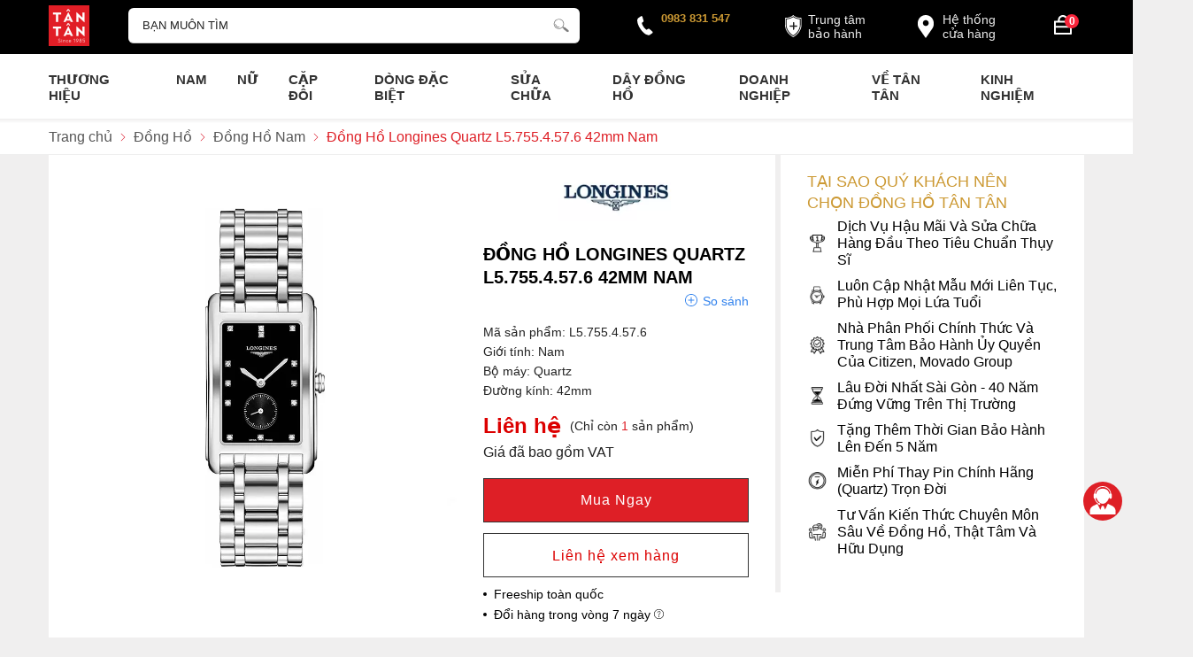

--- FILE ---
content_type: text/html; charset=UTF-8
request_url: https://donghotantan.vn/dong-ho/dong-ho-nam-longines-dolcevita-l5-755-4-57-6/
body_size: 146356
content:
		<!DOCTYPE html>
		<html lang="vi" prefix="og: http://ogp.me/ns#">		
		<head id="Head1" prefix="og: http://ogp.me/ns# fb:http://ogp.me/ns/fb# article:http://ogp.me/ns/article#">
			<meta http-equiv="Content-Type" content="text/html; charset=utf-8" />
			<meta http-equiv="Cache-control" content="public">
			<title>Đồng Hồ Longines Quartz L5.755.4.57.6 42mm Nam</title>
			<meta name="description" content="Đồng hồ Nam Longines L5.755.4.57.6 42mm, Kính Sapphire, Thép không gỉ, máy Quartz, chống nước WR30. Giá chỉ 48,875,000 ₫" />
			<meta name="keywords" content="Đồng Hồ Longines Quartz L5.755.4.57.6 42mm Nam" />
			<meta name="dc.language" content="VN" />
			<meta name="dc.source" content="https://donghotantan.vn/" />
			<meta name="dc.relation" content="https://donghotantan.vn/" />
			<meta name="dc.title" content="Đồng Hồ Longines Quartz L5.755.4.57.6 42mm Nam" />
			<meta name="dc.keywords" content="Đồng Hồ Longines Quartz L5.755.4.57.6 42mm Nam" />
			<meta name="dc.subject" content="Đồng Hồ Longines Quartz L5.755.4.57.6 42mm Nam" />
			<meta name="dc.description" content="Đồng hồ Nam Longines L5.755.4.57.6 42mm, Kính Sapphire, Thép không gỉ, máy Quartz, chống nước WR30. Giá chỉ 48,875,000 ₫" />
    		<link rel="author" href="https://donghotantan.vn/" />    	
    				<meta property="og:type" content="product" />
			    	    
			<meta property="og:site_name" content="">        
			<meta property="og:locale" content="vi_VN" />
			<meta property="og:title" content="Đồng Hồ Longines Quartz L5.755.4.57.6 42mm Nam"/>
			<meta property="og:url"  content="https://donghotantan.vn/dong-ho/dong-ho-nam-longines-dolcevita-l5-755-4-57-6/" /> 
			<meta property="og:description"  content="Đồng hồ Nam Longines L5.755.4.57.6 42mm, Kính Sapphire, Thép không gỉ, máy Quartz, chống nước WR30. Giá chỉ 48,875,000 ₫" />
		<meta property="fb:app_id" content="647558742055251" />
		<meta property="fb:admins" content="647558742055251"/>
		<meta property="og:type" content="website" />
			<!-- <link rel="manifest" href='' /> -->
			<meta name="theme-color" content="#fff" />

			
					<meta http-equiv="Content-Security-Policy" content="upgrade-insecure-requests">
		
								<link rel="canonical" href="https://donghotantan.vn/dong-ho/dong-ho-nam-longines-dolcevita-l5-755-4-57-6/">
			<meta content="INDEX,FOLLOW" name="robots" />
			<meta name="googlebot" content="index,follow" />
			
		<!--<meta property="fb:admins" content="651422754875589"/>-->
		<meta property="og:image"  content="https://donghotantan.vn/images/products/2023/01/16/large/l5-755-4-57-6_1673854729.jpg" />
				<meta property="og:image:width" content="600 "/>
				<meta property="og:image:height" content="315"/>
				
					<link type='image/x-icon'	href='https://donghotantan.vn/images/config/favicon.ico' rel='icon' />
			<meta name="viewport" content="width=device-width, initial-scale=1, maximum-scale=1">
			<meta name="geo.placename" content="H&agrave; Nội" />
			<meta name="geo.region" content="VN-HN" />
			<meta name="geo.position" content="21;105.83" />
			<meta name="ICBM" content="21, 105.83" />
									
			<style amp-custom>html{color:#222222}:root{--main-color: #DE1F26;--extra-color: #CC9933;--black-color: #23232B;--blue-color: #d60016;--orange-color: #ef4e22}*{box-sizing:border-box}body,div,dl,dt,dd,ul,ol,li,h1,h2,h3,h4,h5,h6,pre,code,form,legend,input,button,textarea,p,blockquote,a{margin:0;padding:0;box-sizing:border-box}body{font:16px/18px Arial,'DejaVu Sans','Liberation Sans',Freesans,sans-serif;margin:0;padding:0;width:100%;background:#F0EFEF}blockquote{position:relative;padding:8px 0px 8px 13px;border-left:3px solid #d4d4d4;margin-bottom:12px;margin-left:25px}blockquote p,blockquote div,blockquote li,blockquote h2,blockquote h3{margin-bottom:0px !important}input[type=text],input[type=number],input[type=password],input[type=tel],textarea,select{-webkit-appearance:none;-moz-appearance:none}.description ul li{list-style:disc;margin-left:40px}.description ol li{list-style:decimal;margin-left:40px}iframe{max-width:100%}.fieldset{margin:0;padding:10px}th,td{margin:0}a{color:#000;text-decoration:none;-moz-transition:all 0.2s ease-in 0;-webkit-transition:all 0.2s ease-in;-webkit-transition-delay:0;transition:all 0.2s ease-in 0}a:hover{color:var(--blue-color)}table{border-collapse:collapse;border-spacing:0}strong{font-weight:700}.red,.label_error{color:red}.redborder{border:1px solid red}.bold{font-weight:bold}img{border:0;max-width:100%;height:auto}del,ins{text-decoration:none}li{list-style:none}.content_li li{list-style:initial;margin-left:40px}caption,th{text-align:left}h1,h2,h3,h4,h5,h6{font-size:100%;font-family:inherit;line-height:1.1;font-weight:700}q:before,q:after{content:''}abbr,acronym{border:0;font-variant:normal}sup{vertical-align:baseline}sub{vertical-align:baseline}legend{color:#000000;font-weight:bold;padding:0 8px}figure{margin:0;text-align:center;margin-bottom:12px}.description figure{clear:both;display:block;margin:0 auto;margin-bottom:2em;max-width:100%}.description figure img{margin:0px auto}figcaption{padding:.4em;font-size:.9em;background:rgba(0,0,0,0.05);font-style:italic;text-align:center}input,button,textarea,select,optgroup,option{font-family:inherit;font-size:inherit;font-style:inherit;font-weight:inherit;outline:none}input,button,textarea,select{*font-size:100%}table{font:100%;border-collapse:collapse}pre,code,kbd,samp,tt{font-family:monospace;*font-size:108%;line-height:100%}select{margin:0;-webkit-box-sizing:border-box;-moz-box-sizing:border-box;-webkit-appearance:none;-moz-appearance:none;background-image:linear-gradient(45deg, transparent 50%, #333 50%),linear-gradient(135deg, #333 50%, transparent 50%),linear-gradient(to right, #fff, #fff);background-position:calc(100% - 20px) calc(1em + -2px),calc(100% - 15px) calc(1em + -2px),100% 0;background-size:5px 5px, 5px 5px, 2.5em 2.5em;background-repeat:no-repeat}select:focus{background-image:linear-gradient(45deg, #fff 50%, transparent 50%),linear-gradient(135deg, transparent 50%, #fff 50%),linear-gradient(to right, gray, gray);background-position:calc(100% - 15px) 1em,calc(100% - 20px) 1em,100% 0;background-size:5px 5px, 5px 5px, 2.5em 2.5em;background-repeat:no-repeat;border-color:grey;outline:0}span.question{cursor:pointer}.clear,.clearfix{clear:both}.cls::after{content:'';display:block;clear:both}.hidden,.hide,.hiden{display:none}.pagination{text-align:center;margin-top:15px;margin-bottom:20px;width:100%}.scroll_bar::-webkit-scrollbar-track{border-radius:10px;background-color:#EBEBEB}.scroll_bar::-webkit-scrollbar{width:8px;background-color:#EBEBEB;border-radius:10px}.scroll_bar::-webkit-scrollbar-thumb{border-radius:10px;background:scroll center center var(--main-color);border:1px solid #EBEBEB}.mg_top_20{margin-top:20px}.pagination .current{background:none repeat scroll 0 0 var(--main-color);color:#FFFFFF;border:1px solid var(--main-color);display:inline-block;font-size:14px;margin-left:3px;padding:2px 7px;box-sizing:border-box}.pagination a,.pagination b{background:none repeat scroll 0 0 #fff;color:#4C4C4C;display:inline-block;font-size:14px;margin-left:3px;padding:3px 8px;text-decoration:none;box-sizing:border-box;border:1px solid #eee;margin-bottom:10px}.pagination a:hover,.pagination b:hover{background:none repeat scroll 0 0 var(--main-color);color:#FFFFFF;-webkit-transition:0.15s ease-in-out all;transition:0.15s ease-in-out all}.next-page{padding:3px 8px 3px !important}.pre-page{padding:3px 8px 3px !important}.next-page:hover{-webkit-transition:0.15s ease-in-out all;transition:0.15s ease-in-out all}.pre-page:hover{-webkit-transition:0.15s ease-in-out all;transition:0.15s ease-in-out all}.left{float:left}.right{float:right}.right-col .block{background:#fff;margin-top:50px;box-sizing:border-box}@media screen and (max-width: 500px){.right-col .block{margin-top:20px}}.page_title{position:relative;margin:30px 0px;text-transform:uppercase}@media all and (max-width: 900px){.page_title{padding-top:15px}}.page_title span{font-weight:normal;padding:0px 20px 10px 0px;display:inline-block;position:relative;margin-left:0px;z-index:1;min-width:62px;text-align:center;webkit-transition:all .5s ease;-moz-transition:all .5s ease;-o-transition:all .5s ease;-ms-transition:all .5s ease;transition:all .5s ease;font-size:28px;text-decoration:none;text-align:left}.page_title:after{content:'';position:absolute;bottom:-1px;left:0;width:24px;height:0;border-style:solid;border-width:3px 0px 0 0;border-color:var(--main-color) transparent transparent transparent;webkit-transition:all .5s ease;-moz-transition:all .5s ease;-o-transition:all .5s ease;-ms-transition:all .5s ease;transition:all .5s ease}@media screen and (max-width: 768px){.page_title span{font-size:20px}}.fr{float:right}.fl{float:left}.benmarch{display:none}.hide{display:none}.hidetime{display:none}.submit_bt,.reset_bt{padding:5px 14px;border-radius:4px;font-size:15px;cursor:pointer}.submit_bt{border:1px solid #2080CA;background:#2080CA;color:#FFF}.submit_bt:hover{border:1px solid #C90008;background:#C90008}.reset_bt{border:1px solid #b3b1b1;background:#f9f9f9;color:#000}.reset_bt:hover{border:1px solid #b3b1b1;background:#cecdcd}.redborder{border-color:#ED1C24 !important}.scroll-bar::-webkit-scrollbar-track{border-radius:15px;background-color:#EBEBEB}.scroll-bar::-webkit-scrollbar{width:5px;background-color:#EBEBEB;border-radius:15px}.scroll-bar::-webkit-scrollbar-thumb{border-radius:15px;background:#2080CA;border:1px solid #EBEBEB}.right-col{width:340px;float:right;position:relative;background:#fff;padding:20px 30px}@media only screen and (max-width: 768px){.right-col{display:none}}.main-area-2col-right{width:calc(100% - 346px);float:left;box-sizing:border-box;background:#fff;padding:20px 30px}@media only screen and (max-width: 768px){.main-area-2col-right{width:100%;padding:20px 0px;float:none}}.container{width:1170px;max-width:100%;margin:0 auto}@media only screen and (max-width: 1260px){.container{padding-left:10px;padding-right:10px;box-sizing:border-box}}.owl-lazy,.lazy{opacity:0;transition:all 300ms ease-in-out}.after-lazy{opacity:1;display:inline-block !important}.custom_checkbox .container_cb{display:block;position:relative;padding-left:26px;margin-bottom:12px;cursor:pointer;-webkit-user-select:none;-moz-user-select:none;-ms-user-select:none;user-select:none}.custom_checkbox .container_cb input{position:absolute;opacity:0;cursor:pointer;height:0;width:0}.custom_checkbox .checkmark{position:absolute;top:0;left:0;height:18px;width:18px;border-radius:2px;background-color:#eee}.custom_checkbox .container_cb:hover input ~ .checkmark{background-color:#ccc}.custom_checkbox .container_cb input:checked ~ .checkmark{background-color:var(--main-color)}.custom_checkbox .checkmark:after{content:"";position:absolute;display:none}.custom_checkbox .container_cb input:checked ~ .checkmark:after{display:block}.custom_checkbox .container_cb .checkmark:after{left:7px;top:3px;width:3px;height:8px;border:solid white;border-width:0 2px 2px 0;-webkit-transform:rotate(45deg);-ms-transform:rotate(45deg);transform:rotate(45deg)}.popup-content{position:fixed;top:40%;left:50%;width:600px;max-width:98%;transform:translate(-50%, -50%);background:#fff;z-index:3;border-radius:3px;display:none}.popup-content .tt{padding:12px 20px;font-size:18px;font-weight:bold}.popup-content .ct{padding:10px 20px;line-height:22px;border-top:1px solid #dddddd7d;max-height:360px;overflow-y:auto}.popup-content .close{position:absolute;right:15px;top:13px;cursor:pointer}.popup-content .close svg{width:16px;height:16px}.header_wrapper_wrap{min-height:52px;width:100%;z-index:9}.header_wrapper{padding:6px 0px 5px;background:#000000;width:100%;z-index:100;transition:all 0.5s cubic-bezier(0.55, 0, 0.1, 1)}@media screen and (max-width: 1024px){.header_wrapper{position:relative;padding:5px 0px}}.header-l{float:left;width:90px}@media screen and (max-width: 1024px){.header-l{padding-left:25px}}@media screen and (max-width: 850px){.header-l{position:absolute;left:50%;top:50%;transform:translate(-50%, -50%)}}.header-c{width:calc(44% - 5px);float:left;text-align:center;margin-top:3px}@media screen and (max-width: 1024px){.header-c{width:calc(64% - 5px)}}@media screen and (max-width: 850px){.header-c{width:0px}}.header-r{float:right;width:calc(54% - 92px);margin-top:4px}.header-r .address-map{width:112px;padding:4px 4px 4px 34px;border-radius:5px;line-height:16px;float:right;margin-right:40px;box-sizing:border-box;position:relative;font-size:14px}.header-r .address-map:hover{background:#9c9c9c}.header-r .address-map svg{fill:#fff;width:34px;height:34px;position:absolute;top:3px;left:0px}.header-r .address-map a{color:#ffffffeb}@media screen and (max-width: 1024px){.header-r .address-map{display:none}}.header-r .address-map2 svg{top:7px;left:2px;width:26px;height:26px}@media screen and (max-width: 1128px){.header-r .address-map2{display:none}}.header-r #hotline{float:right;position:relative;width:130px;box-sizing:border-box;padding-left:28px;margin-right:30px;margin-top:2px}.header-r #hotline svg{position:absolute;fill:#fff;width:20px;height:20px;transform:rotate(11deg);left:0px;top:7px}.header-r #hotline a{font-weight:bold;font-size:13px;color:var(--extra-color);display:block}.header-r .shopcart{float:right;width:42px}@media all and (max-width: 850px){.header-r .shopcart{width:34px}}@media screen and (max-width: 1024px){.header-r{width:210px}}@media screen and (max-width: 972px){.header-r{width:100px}.header-r #hotline{display:none}}@media all and (max-width: 850px){.regions_search #search{display:none;left:50%;transform:translateX(-50%);position:absolute;width:96%;top:7px;z-index:6}}.regions_search .block_regions{width:100px;float:left}@media all and (max-width: 800px){.regions_search .block_regions{display:none}}.regions_search select{border:none;height:40px;box-sizing:border-box;background:#EEE;border-radius:4px 0 0 4px;font-size:13px;display:inline-block;font:inherit;padding:10px;width:100px;margin:0;-webkit-box-sizing:border-box;-moz-box-sizing:border-box;-webkit-appearance:none;-moz-appearance:none;background-image:linear-gradient(45deg, transparent 50%, #333 50%),linear-gradient(135deg, #333 50%, transparent 50%),linear-gradient(to right, #eee, #eee);background-position:calc(100% - 19px) calc(1em + 2px),calc(100% - 15px) calc(1em + 2px),100% 0;background-size:5px 5px, 5px 5px, 2.5em 2.5em;background-repeat:no-repeat}.regions_search_mb{float:right;width:200px;margin-top:6px}.regions_search_mb select{border:none;height:40px;box-sizing:border-box;background:#EEE;border-radius:4px;padding:0 5px;float:right;margin-right:5px}.header .logo{display:inline-block;float:left}@media all and (max-width: 850px){.header .logo{display:grid}.header .logo img{width:40px}}.click_search_mobile{display:none}@media all and (max-width: 850px){.click_search_mobile{display:block;width:20px;float:right;margin:9px 15px 0px 0px}.click_search_mobile svg{width:20px;height:20px;fill:#fff}}@media all and (max-width: 420px){.click_search_mobile svg{width:20px;height:19px}}.support_phone li{margin-bottom:10px;border-bottom:1px solid #f9f9f9;padding-bottom:10px;position:relative;padding-left:39px}.support_phone li::before{position:absolute;background:url('data:image/svg+xml;utf8,<svg xmlns="http://www.w3.org/2000/svg" xmlns:xlink="http://www.w3.org/1999/xlink" height="24" width="24" fill="dodgerblue" version="1.1" x="0px" y="0px" viewBox="0 0 100 100" enable-background="new 0 0 100 100" xml:space="preserve"><path d="M78.014,20.385c8.463,8.75,12.51,18.127,12.84,29.081c0.076,2.519-1.453,4.183-3.876,4.312  c-2.557,0.136-4.293-1.441-4.356-4.012c-0.134-5.394-1.357-10.521-4.033-15.211C72.491,23.871,63.191,18.302,50.95,17.603  c-1.358-0.077-2.631-0.218-3.586-1.305c-1.223-1.391-1.33-2.991-0.672-4.62c0.664-1.642,2.01-2.382,3.759-2.352  c7.969,0.135,15.321,2.353,21.955,6.761C74.697,17.61,76.787,19.437,78.014,20.385z M50.11,24.674  c-0.732-0.01-1.53,0.134-2.189,0.44c-1.704,0.79-2.505,2.791-2.048,4.786c0.402,1.758,1.954,2.972,3.906,2.996  c4.562,0.056,8.597,1.499,11.951,4.624c3.688,3.434,5.41,7.741,5.588,12.751c0.032,0.891,0.367,1.904,0.891,2.618  c1.094,1.49,3.037,1.864,4.821,1.184c1.577-0.601,2.506-2.014,2.492-3.886c-0.051-6.981-2.592-12.943-7.5-18.08  C63.098,27.364,57.118,24.773,50.11,24.674z M73.486,87.206c1.689-1.888,3.575-3.599,5.361-5.401  c2.643-2.667,2.664-5.902,0.036-8.55c-3.134-3.157-6.28-6.302-9.44-9.433c-2.586-2.562-5.819-2.556-8.393-0.005  c-1.966,1.948-3.936,3.893-5.86,5.882c-0.133,0.137-0.261,0.247-0.389,0.328l-1.346,1.346c-0.375,0.239-0.748,0.236-1.236-0.029  c0.73-0.689-2.619-1.246-3.839-2.012c-5.695-3.575-10.471-8.183-14.694-13.374c-2.101-2.582-3.968-5.329-5.259-8.431  c-0.215-0.517-0.221-0.888,0.067-1.281l1.346-1.346c0.064-0.087,0.137-0.175,0.231-0.265c0.59-0.569,1.175-1.143,1.757-1.72  c1.361-1.348,2.706-2.711,4.057-4.069c2.69-2.703,2.684-5.88-0.015-8.604c-1.531-1.544-3.074-3.077-4.612-4.614  c-1.585-1.584-3.157-3.181-4.756-4.75c-2.59-2.543-5.824-2.548-8.408-0.007c-1.973,1.941-3.882,3.948-5.886,5.856  c-1.866,1.777-2.817,3.931-3.007,6.463c-0.307,4.104,0.699,7.983,2.106,11.77c2.909,7.832,7.333,14.766,12.686,21.137  c7.239,8.617,15.894,15.436,26.017,20.355c4.554,2.213,9.283,3.915,14.409,4.196C67.944,90.844,71.028,89.954,73.486,87.206z"/></svg>');background-repeat:no-repeat;content:' ';width:33px;height:33px;top:1px;left:0px;border:1px solid #ddd;border-radius:50%;box-sizing:border-box;background-position:center}.support_phone li:last-child{margin-bottom:0px;border-bottom:none;padding-bottom:10px}.address_header_head::before{background-position:-133px 1px}.header .hotline::before{background-position:-35px 1px}.header .more_info{color:#999999;font-size:12px;margin-top:0px;position:relative;padding-right:23px}.header .more_info::before{position:absolute;content:' ';width:10px;height:10px;top:3px;right:0px;background-position:-45px -70px;background-repeat:no-repeat;z-index:100;background-color:#FFF}.header .hotline{margin-right:30px}.sb-toggle-left{display:none;width:40px;float:left;margin-top:14px}@media all and (max-width: 1024px){.sb-toggle-left{display:block}}@media screen and (max-width: 850px){.sb-toggle-left{margin-top:13px}}.navicon-line{width:24px;height:3px;border-radius:0px;margin-bottom:5px;background-color:#fff;transition:0.5s}@media all and (max-width: 850px){.navicon-line{width:22px;margin-bottom:4px}}.menu-mb-show .navicon-line:nth-child(1){transform:rotate(40deg) translateX(5px) translateY(5px);border-radius:6px}.menu-mb-show .navicon-line:nth-child(2){transform:rotate(-40deg);border-radius:6px}.menu-mb-show .navicon-line:nth-child(3){display:none}.modal-menu-full-screen-tranparent{width:100%;height:100%;position:fixed;top:0;bottom:0;left:0;display:none;background:transparent;z-index:1}.modal-menu-full-screen{width:100%;height:100%;position:fixed;top:0;bottom:0;left:0;display:none;background:#0000008f;z-index:3}.modal-menu-full-screen_white{width:100%;height:100%;position:fixed;top:0;bottom:0;left:0;display:none;background:#ffffffc9;z-index:2}.owl-next,.owl-prev{float:left;position:absolute;font-size:34px;width:40px;height:60px;z-index:2;box-sizing:border-box;text-align:center;color:#000;line-height:57px;-webkit-transition:all .3s ease;-moz-transition:all .3s ease;-o-transition:all .3s ease;transition:all .3s ease;top:30%;background:linear-gradient(270deg, #b7b2b261 1%, #ecebeb36 100%)}.owl-next:hover,.owl-prev:hover{color:var(--main-color)}@media screen and (max-width: 600px){.owl-next,.owl-prev{width:30px;height:40px;line-height:37px}}.owl-prev{left:0px}.owl-next{right:0px}.owl-dot{background:#838383f0;margin:0px 4px;width:7px;height:7px;border-radius:50%;display:inline-block;box-sizing:border-box}.owl-dots{text-align:center;position:absolute;bottom:20px;left:50%;transform:translate(-50%, 0);background:none}.owl-dot:hover{background:var(--main-color)}.owl-dot.active{width:40px;border-radius:6px;background:var(--main-color)}.text-compare{margin-top:4px;text-align:right}.text-compare a{color:#999999;display:block;font-size:12px}.div_megamenu{background:#fff;width:100%;z-index:99;position:relative}@media screen and (max-width: 1024px){.div_megamenu .top_menu{display:none}}.div_megamenu .div_megamenu_left{width:282px;float:left;box-sizing:border-box;background:var(--sub-color)}@media screen and (max-width: 1024px){.div_megamenu .div_megamenu_left{width:100%;float:none;text-align:center;border:none;box-shadow:0px 0px #ccc;display:none}}.div_megamenu .div_megamenu_left:hover .product_menu_fix_top{display:block}.div_megamenu .div_megamenu_left .product_menu_fix_top{display:none}.home_pos{margin-top:30px}@media all and (max-width: 600px){.home_pos{display:none}}.home_pos .banners{display:flex;flex-wrap:wrap;margin:0px -10px}.home_pos .banners .item{width:calc(100% / 3 - 20px);margin:0px 10px}.block_banner_3_colunm{margin-left:-15px;margin-right:-15px}.block_banner_3_colunm .banner_item{display:block;float:left;width:33.333%;box-sizing:border-box;padding:0 15px;overflow:hidden}.block_banner_3_colunm .banner_item img{transition:all 0.3s ease 0s;-webkit-transition:all 0.3s ease 0s}@media only screen and (min-width: 768px){.pos_mixed{margin-top:15px}}.pos_mixed_left{float:left;width:57.365%}.pos_mixed_right{float:right;width:40.24%}.pos_mixed .block_title{background:#FBFBFB;border:1px solid #ECECEC;line-height:48px;margin-bottom:12px}.pos_mixed .block_title span{margin-left:31px;text-transform:uppercase;font-size:17px;font-weight:normal;margin-top:10px}.pos_mixed .block_content{border:1px solid #E7E7E7;padding:15px}.main_wrapper .left-col .block,.main_wrapper .right-col .block{margin-bottom:20px}.main_wrapper .right-col .newslist_0{margin-top:0px}.right-col .block_title,.left-col .block_title{font-size:18px;text-transform:uppercase;position:relative;color:#000;font-weight:normal;text-align:left;border-bottom:0px;margin-bottom:6px;color:var(--extra-color)}.right-col .block_title:before,.right-col .block_title:after,.left-col .block_title:before,.left-col .block_title:after{display:none}.right-col .block_title span:before,.right-col .block_title span:after,.left-col .block_title span:before,.left-col .block_title span:after{display:none}.block_title{font-family:'Crimson Text';font-style:normal;font-weight:700;font-size:30px;line-height:42px;text-transform:uppercase;color:#000000;text-align:center;position:relative;margin-bottom:50px;max-width:100%}.block_title:before,.block_title:after{background:var(--extra-color);width:440px;max-width:100%;height:2px;content:"";position:absolute;bottom:-26px}@media screen and (max-width: 980px){.block_title:before,.block_title:after{bottom:-15px;height:1px;width:42%}}@media screen and (max-width: 768px){.block_title:before,.block_title:after{bottom:-5px}}.block_title:before{left:20px}.block_title:after{right:20px}.block_title span{position:relative}.block_title span:after{background:var(--extra-color);width:480px;height:2px;content:"";position:absolute;left:50%;bottom:-14px;transform:translateX(-50%)}@media screen and (max-width: 980px){.block_title span:after{max-width:92%;height:1px;bottom:-8px}}@media all and (max-width: 768px){.block_title{font-size:20px;margin-bottom:30px}.block_title:before{left:0px}.block_title:after{right:0px}}.block_title_view_all{margin-bottom:40px}@media screen and (max-width: 736px){.block_title_view_all{margin-bottom:10px}}.block_title_view_all .link_title{font-size:26px;float:left;clip-path:polygon(0 0, 90% 0%, 100% 100%, 0% 100%);background:var(--main-color);color:#fff;padding:14px 60px 10px 42px;text-transform:uppercase;position:relative;display:inline-block}.block_title_view_all .link_title svg{width:12px;height:12px;fill:#fff;position:absolute;left:16px;top:50%;transform:translateY(-50%)}@media screen and (max-width: 870px){.block_title_view_all .link_title{float:none}}@media screen and (max-width: 736px){.block_title_view_all .link_title{font-size:20px}}@media all and (max-width: 600px){.block_title_view_all .link_title{font-size:16px}}.pos0{padding:20px 0px;background:linear-gradient(180deg, #fff 51.04%, #0c0c0c0d 100%)}@media screen and (max-width: 600px){.pos0{background:none}}.pos1{padding:30px 0px;background:linear-gradient(180deg, #000 15.1%, #918773 61.46%, rgba(255,255,255,0) 100%)}@media screen and (max-width: 600px){.pos1{padding:20px 0px}}.pos2{margin-top:20px}@media screen and (max-width: 600px){.pos2{margin-top:10px}}.pos3{margin-top:80px}@media screen and (max-width: 600px){.pos3{margin-top:40px}}.pos4{margin-top:40px}.pos5{background:#202020;padding:30px 0px}@media screen and (max-width: 600px){.pos5{padding:30px 0px 18px}}.pos5_home{margin-top:80px}.pos5_not_home{margin-top:20px}@media (max-width: 800px){.pos7{margin-top:30px}}.pos_footer{background:#f3f5f5;padding-top:40px;padding-bottom:40px}.pos_footer .container{display:flex}.pos_footer .block_title{font-size:22px;padding:30px 0 10px}.pos_footer .address_home{background:#fff;border-radius:10px;width:calc(50% - 10px);float:left;margin-left:10px;padding:20px;padding-bottom:0px;padding-top:0;box-sizing:border-box}footer{background:#000;padding:50px 0px}@media all and (max-width: 600px){footer{padding:30px 0px}}footer .block_title{color:var(--extra-color);text-align:left;font-size:18px;font-weight:normal;margin-bottom:26px;line-height:24px;font-family:inherit}footer .block_title:before,footer .block_title:after{display:none}footer .block_title span:before,footer .block_title span:after{display:none}@media (max-width: 800px){footer .block_title{margin-bottom:15px;font-size:16px}}footer .top-ft .container{border-top:1px solid #3c3c3c;padding-top:30px}@media all and (max-width: 800px){footer .top-ft .container{margin-top:20px}}footer .top-ft .top-ft-l{width:29%;float:left}footer .top-ft .top-ft-l .logo_footer{text-align:center;margin-bottom:5px}footer .top-ft .top-ft-l .content_footer{color:#fff;line-height:1.3;text-align:justify}footer .top-ft .top-ft-l .phone-nb a{position:relative;color:#fff;font-size:16px;padding-left:12px;display:block;margin-bottom:12px;text-align:left}footer .top-ft .top-ft-l .phone-nb a:before{width:3px;height:3px;background:#fff;content:"";left:0px;top:8px;position:absolute;border-radius:50%}@media screen and (max-width: 950px){footer .top-ft .top-ft-l{width:calc(100% - 300px)}}@media screen and (max-width: 768px){footer .top-ft .top-ft-l{width:100%;float:none;text-align:center;margin-bottom:20px}}footer .top-ft .top-ft-c{width:calc(71% - 40px);float:left;margin-left:40px;line-height:22px}@media screen and (max-width: 768px){footer .top-ft .top-ft-c{width:100%;margin-left:0px;float:none}}footer .top-ft .top-ft-r{width:220px;margin-left:20px;margin-top:54px;float:right;box-sizing:border-box}@media (max-width: 768px){footer .top-ft .top-ft-r{float:left;margin-left:0px;margin-top:10px;width:100%}}footer .top-ft .top-ft-r .bct-dmca{display:flex;flex-wrap:wrap}footer .top-ft .top-ft-r .bct-dmca a{width:50%;display:block;text-align:left}footer .top-ft .top-ft-r .bct-dmca a:last-child{text-align:right}footer .top-ft .top-ft-r .bct-dmca a img{height:40px;width:auto}footer .bot-ft{color:#fff;text-align:center;font-size:16px;line-height:24px;margin-top:30px;position:relative}footer .bot-ft *{color:#fff !important;text-align:left}footer .bot-ft .copy_right p{margin-bottom:7px}@media all and (max-width: 680px){footer .bot-ft{font-size:14px;margin-top:10px}}footer .bot-ft .container{border-top:1px solid #3c3c3c;padding-top:30px}footer .bot-ft .time_work{position:absolute;top:0px;left:50%;transform:translate(-50%, -50%);z-index:1;background:#000;padding:0px 10px;color:var(--extra-color) !important;font-size:16px;width:220px}footer .bot-ft .left_ctn{float:left;width:65%;text-align:left}@media screen and (max-width: 768px){footer .bot-ft .left_ctn{width:100%;margin-bottom:20px}}footer .bot-ft .top-ft-r{float:right}@media screen and (max-width: 768px){footer .bot-ft .top-ft-r{float:left;margin-bottom:40px}}#menu-fixed-bar{width:40%;z-index:999;transition:all 0.25s cubic-bezier(0.55, 0, 0.1, 1);float:right}.slide-down{-ms-transform:translateY(-100%);transform:translateY(-100%);transition:0.5s}.slide-up{-ms-transform:translateY(0);transform:translateY(0);background:#fff}.m-slide-down{-ms-transform:translateY(-100%);transform:translateY(-100%);transition:0.5s}.m-slide-up{-ms-transform:translateY(0);transform:translateY(0)}#fixed-bar{position:fixed;bottom:0;height:45px;z-index:999}#fixed-bar>div{float:left;max-width:22%;cursor:pointer;text-align:center;text-transform:uppercase;font-size:11px;width:35px}#fixed-bar>div .wrap_icon{margin-top:5px;margin-bottom:3px}#fixed-bar>div .wrap_icon i{padding:5px 15px}#fixed-bar .buy_now_bt .wrap_icon i{background-position:0px -351px}#fixed-bar .call .wrap_icon i{background-position:-34px -351px}#fixed-bar #bar-inner .wrap_icon i{background-position:-64px -351px}.certified_bct{background-position:0px -92px;content:' ';height:36px;display:block;margin-top:11px;padding-top:12px;width:131px}.suntory-alo-phone{background-color:transparent;cursor:pointer;height:120px;position:fixed;transition:visibility 0.5s ease 0s;width:120px;z-index:200000 !important;display:none;left:-13px;bottom:-25px}.suntory-alo-ph-circle{animation:1.2s ease-in-out 0s normal none infinite running suntory-alo-circle-anim;background-color:transparent;border:2px solid rgba(30,30,30,0.4);border-radius:100%;height:100px;left:0px;opacity:0.1;position:absolute;top:0px;transform-origin:50% 50% 0;transition:all 0.5s ease 0s;width:100px}.suntory-alo-phone.suntory-alo-green .suntory-alo-ph-circle{border-color:#1aa23ee8;opacity:1}.suntory-alo-ph-circle-fill{animation:2.3s ease-in-out 0s normal none infinite running suntory-alo-circle-fill-anim;border:2px solid transparent;border-radius:100%;height:70px;left:15px;position:absolute;top:15px;transform-origin:50% 50% 0;transition:all 0.5s ease 0s;width:70px}.suntory-alo-phone.suntory-alo-green .suntory-alo-ph-circle-fill{background-color:#1aa23ee8}.suntory-alo-ph-img-circle{border:2px solid transparent;border-radius:100%;height:50px;left:25px;position:absolute;top:25px;transform-origin:50% 50% 0;width:50px}.suntory-alo-phone.suntory-alo-green .suntory-alo-ph-img-circle{background-color:#1aa23ee8}.suntory-alo-ph-img-circle svg{position:absolute;top:13px;left:13px}.description{word-break:break-word}.description a{color:#e74c3c}.description a:hover{color:#e74c3c}ol{padding-left:30px}ol li{list-style:decimal !important}@keyframes suntory-alo-circle-anim{0%{opacity:0.1;transform:rotate(0deg) scale(0.5) skew(1deg)}30%{opacity:0.5;transform:rotate(0deg) scale(0.7) skew(1deg)}100%{opacity:0.6;transform:rotate(0deg) scale(1) skew(1deg)}}@keyframes suntory-alo-circle-img-anim{0%{transform:rotate(0deg) scale(1) skew(1deg)}10%{transform:rotate(-25deg) scale(1) skew(1deg)}20%{transform:rotate(25deg) scale(1) skew(1deg)}30%{transform:rotate(-25deg) scale(1) skew(1deg)}40%{transform:rotate(25deg) scale(1) skew(1deg)}50%{transform:rotate(0deg) scale(1) skew(1deg)}100%{transform:rotate(0deg) scale(1) skew(1deg)}}@keyframes suntory-alo-circle-fill-anim{0%{opacity:0.2;transform:rotate(0deg) scale(0.7) skew(1deg)}50%{opacity:0.2;transform:rotate(0deg) scale(1) skew(1deg)}100%{opacity:0.2;transform:rotate(0deg) scale(0.7) skew(1deg)}}#cfacebook a.chat_fb_openned:before{content:'x';position:absolute;right:10px;color:#fff;top:3px}#cfacebook .fchat{float:left;width:100%;height:270px;overflow:hidden;display:none;background-color:#fff}#cfacebook .fchat .fb-page{margin-top:-130px;float:left}#cfacebook a.chat_fb:hover{color:#ff0;text-decoration:none}#cfacebook{position:fixed;bottom:30px;left:10px;z-index:99999;height:auto;border-top-left-radius:5px;border-top-right-radius:5px;overflow:hidden}@media all and (max-width: 600px){#cfacebook{display:none}}#cfacebook a.chat_fb{float:left;padding:6px 6px 0px 6px;color:#fff;text-decoration:none;text-shadow:0 1px 0 rgba(0,0,0,0.1);background-repeat:repeat-x;background-size:auto;background-position:0 0;background-color:#3a5795;border:0;z-index:9999999;font-size:15px;box-sizing:border-box;text-align:center;font-weight:bold;border-radius:50%;display:block;position:relative}#cfacebook a.chat_fb:after{display:block;width:19px;height:19px;color:#FFF;content:"2";position:absolute;top:0px;right:0px;background:red;border-radius:50%;font-size:13px;line-height:18px}#cfacebook a.chat_fb svg{width:45px;height:45px}#cfacebook a.chat_fb span{display:none}#cfacebook .fchat .fb-page{margin-top:0px;float:left}#cfacebook a.chat_fb_openned{border-radius:0;width:100%}#cfacebook a.chat_fb_openned svg{display:none}#cfacebook a.chat_fb_openned i{display:none}#cfacebook a.chat_fb_openned::after{display:none}#cfacebook a.chat_fb_openned span{display:block}.fixed_icons{position:fixed;right:0;top:40%;transform:translate(0, -50px);z-index:100;display:none}.fixed_icons .icon_v1{width:44px;height:44px;display:inline-block;background-color:var(--extra-color)}.address_header .more_info{position:relative}.address_header .more_info::before{position:absolute;content:' ';width:10px;height:10px;top:3px;right:0px;background-position:-45px -70px;background-repeat:no-repeat;z-index:100;background-color:#FFF}.address_header{display:none}.address_fixed_popup{margin-top:-3px}.hotline_fixed_popup,.address_fixed_popup{position:relative}.hotline_fixed_popup .icon_v1:after{content:'';background:url('data:image/svg+xml;utf8,<svg xmlns="http://www.w3.org/2000/svg" xmlns:xlink="http://www.w3.org/1999/xlink" height="28" width="28" fill="white" version="1.1" x="0px" y="0px" viewBox="0 0 100 100" enable-background="new 0 0 100 100" xml:space="preserve"><path d="M78.014,20.385c8.463,8.75,12.51,18.127,12.84,29.081c0.076,2.519-1.453,4.183-3.876,4.312  c-2.557,0.136-4.293-1.441-4.356-4.012c-0.134-5.394-1.357-10.521-4.033-15.211C72.491,23.871,63.191,18.302,50.95,17.603  c-1.358-0.077-2.631-0.218-3.586-1.305c-1.223-1.391-1.33-2.991-0.672-4.62c0.664-1.642,2.01-2.382,3.759-2.352  c7.969,0.135,15.321,2.353,21.955,6.761C74.697,17.61,76.787,19.437,78.014,20.385z M50.11,24.674  c-0.732-0.01-1.53,0.134-2.189,0.44c-1.704,0.79-2.505,2.791-2.048,4.786c0.402,1.758,1.954,2.972,3.906,2.996  c4.562,0.056,8.597,1.499,11.951,4.624c3.688,3.434,5.41,7.741,5.588,12.751c0.032,0.891,0.367,1.904,0.891,2.618  c1.094,1.49,3.037,1.864,4.821,1.184c1.577-0.601,2.506-2.014,2.492-3.886c-0.051-6.981-2.592-12.943-7.5-18.08  C63.098,27.364,57.118,24.773,50.11,24.674z M73.486,87.206c1.689-1.888,3.575-3.599,5.361-5.401  c2.643-2.667,2.664-5.902,0.036-8.55c-3.134-3.157-6.28-6.302-9.44-9.433c-2.586-2.562-5.819-2.556-8.393-0.005  c-1.966,1.948-3.936,3.893-5.86,5.882c-0.133,0.137-0.261,0.247-0.389,0.328l-1.346,1.346c-0.375,0.239-0.748,0.236-1.236-0.029  c0.73-0.689-2.619-1.246-3.839-2.012c-5.695-3.575-10.471-8.183-14.694-13.374c-2.101-2.582-3.968-5.329-5.259-8.431  c-0.215-0.517-0.221-0.888,0.067-1.281l1.346-1.346c0.064-0.087,0.137-0.175,0.231-0.265c0.59-0.569,1.175-1.143,1.757-1.72  c1.361-1.348,2.706-2.711,4.057-4.069c2.69-2.703,2.684-5.88-0.015-8.604c-1.531-1.544-3.074-3.077-4.612-4.614  c-1.585-1.584-3.157-3.181-4.756-4.75c-2.59-2.543-5.824-2.548-8.408-0.007c-1.973,1.941-3.882,3.948-5.886,5.856  c-1.866,1.777-2.817,3.931-3.007,6.463c-0.307,4.104,0.699,7.983,2.106,11.77c2.909,7.832,7.333,14.766,12.686,21.137  c7.239,8.617,15.894,15.436,26.017,20.355c4.554,2.213,9.283,3.915,14.409,4.196C67.944,90.844,71.028,89.954,73.486,87.206z"/></svg>');background-repeat:no-repeat;width:28px;height:28px;display:block;margin:8px}.address_fixed_popup .icon_v1:after{content:'';background:url('data:image/svg+xml;utf8,<svg aria-hidden="true" data-prefix="fas" data-icon="map-marker-alt" role="img" height="28" width="28" xmlns="http://www.w3.org/2000/svg" viewBox="0 0 384 512" class="svg-inline--fa fa-map-marker-alt fa-w-12"><path fill="white" d="M172.268 501.67C26.97 291.031 0 269.413 0 192 0 85.961 85.961 0 192 0s192 85.961 192 192c0 77.413-26.97 99.031-172.268 309.67-9.535 13.774-29.93 13.773-39.464 0zM192 272c44.183 0 80-35.817 80-80s-35.817-80-80-80-80 35.817-80 80 35.817 80 80 80z" class=""></path></svg>');background-repeat:no-repeat;width:28px;height:28px;display:block;margin:8px}.hotline_fixed_popup_content,.address_header{position:absolute;width:260px;top:0;right:100%;padding-right:10px;display:none;margin-top:0}.hotline_fixed_popup:hover .hotline_fixed_popup_content{display:block}.address_fixed_popup:hover .address_header{display:block;max-height:166px;overflow-y:auto;overflow-x:hidden}.add_full,.support_phone{position:relative;width:100%;right:0;background:#FFF;border:1px solid #F5F5F5;padding:10px;border-radius:0 0 4px 4px;border-top:3px solid #0183BF;z-index:101;-webkit-transition:all .5s ease;-moz-transition:all .5s ease;-o-transition:all .5s ease;transition:all .5s ease;box-sizing:border-box}.add_full ul{position:relative;padding-left:18px;margin-bottom:10px}.add_full ul::before{position:absolute;content:' ';width:14px;height:20px;top:4px;left:0px;position:absolute;background:url('data:image/svg+xml;utf8,<svg aria-hidden="true" data-prefix="fas" data-icon="map-marker-alt" role="img" xmlns="http://www.w3.org/2000/svg" viewBox="0 0 384 512" class="svg-inline--fa fa-map-marker-alt fa-w-12"><path fill="dodgerblue" d="M172.268 501.67C26.97 291.031 0 269.413 0 192 0 85.961 85.961 0 192 0s192 85.961 192 192c0 77.413-26.97 99.031-172.268 309.67-9.535 13.774-29.93 13.773-39.464 0zM192 272c44.183 0 80-35.817 80-80s-35.817-80-80-80-80 35.817-80 80 35.817 80 80 80z" class=""></path></svg>');background-repeat:no-repeat;content:' ';top:1px;left:0px}.add_full ul li:nth-child(2){color:#999999;font-size:13px;margin-top:2px}.support_phone ul li .name{font-weight:bold}.support_phone ul li .phone{color:#afafaf;font-size:15px;margin-top:6px}.support_phone ul li .phone a{color:#777;font-size:13px}.address_header:hover .add_full{display:block !important;-webkit-transition:all .5s ease;-moz-transition:all .5s ease;-o-transition:all .5s ease;transition:all .5s ease}.header .hotline:hover .support_phone{display:block !important;-webkit-transition:all .5s ease;-moz-transition:all .5s ease;-o-transition:all .5s ease;transition:all .5s ease}.arrow_box{position:relative;background:#FFF;border:1px solid #F5F5F5}.arrow_box:after,.arrow_box:before{left:100%;top:20px;border:solid transparent;content:" ";height:0;width:0;position:absolute;pointer-events:none}.arrow_box:after{border-color:rgba(136,183,213,0);border-left-color:#FFF;border-width:8px;margin-top:-8px}.arrow_box:before{border-color:rgba(194,225,245,0);border-left-color:#F5F5F5;border-width:9px;margin-top:-9px}@media only screen and (max-width: 880px){.pos_mixed_left{float:none;width:100%}.pos_mixed_right{float:none;width:100%;margin-top:15px}}@media only screen and (max-width: 600px){.address_header{display:none}footer .menu_footer{width:100%;margin-top:20px;padding:0}.suntory-alo-phone{display:block;bottom:60px;width:40px;height:40px}}@media only screen and (max-width: 450px){.regions_search .block_regions{width:80px}}.banner-home-top{margin-top:20px;background-size:cover}@media all and (max-width: 800px){.banner-home-top{margin-top:0px}}@media all and (max-width: 600px){.banner-home-top{display:flex;flex-wrap:wrap;margin-top:10px;display:none}}.banner-home-bottom{margin-bottom:10px}@keyframes spin2{0%{transform:rotate(0deg)}40%{transform:rotate(0deg)}50%{transform:rotate(10deg)}70%{transform:rotate(-10deg)}100%{transform:rotate(0deg)}}@keyframes fade-bg1111{0%{transform:translate(30px);opacity:0,5}50%{transform:translate(-140px);opacity:1}51%{transform:translate(-140px);opacity:0.5}100%{transform:translate(30px);opacity:1}}@keyframes fade-bg1112{0%{transform:scale(0.9, 1.1)}50%{transform:scale(0.7, 0.8)}51%{transform:scale(0.7, 0.8)}100%{transform:scale(0.9, 1.1)}}@keyframes chang-rotage-anim-2-bh{0%{transform:rotate(0deg) scale(1) skew(1deg)}50%{transform:rotate(0deg) scale(1) skew(1deg)}45%{transform:rotate(-25deg) scale(1.3) skew(1deg)}60%{transform:rotate(25deg) scale(1) skew(1deg)}65%{transform:rotate(-25deg) scale(1.3) skew(1deg)}70%{transform:rotate(25deg) scale(1) skew(1deg)}85%{transform:rotateY(360deg) scale(1) skew(1deg)}100%{transform:rotate(0deg) scale(1) skew(1deg)}}#fixed-bar{margin:0;padding:0;z-index:3;right:10px;border-radius:50%}@media all and (max-width: 600px){#fixed-bar{bottom:70px !important}}#fixed-bar #bar-inner{height:50px;margin:0 10px 0 auto}#fixed-bar #bar-inner a{background:#fc860059;opacity:0.7;display:block;border-radius:50%;text-decoration:none;-moz-transition:all 0.2s ease-in 0;-webkit-transition:all 0.2s ease-in;-webkit-transition-delay:0;transition:all 0.2s ease-in 0;width:44px;height:44px;text-align:center;line-height:44px;box-sizing:border-box;transition:0.5s;-moz-transition:0.5s;-webkit-transition:0.5s;-o-transition:0.5s}#fixed-bar #bar-inner a svg{width:20px;height:20px;margin-top:12px;fill:#fff;transition:0.5s;-moz-transition:0.5s;-webkit-transition:0.5s;-o-transition:0.5s}#fixed-bar:hover #bar-inner a{opacity:1}#fixed-bar:hover #bar-inner a svg{fill:var(--main-color)}.tag_foot{margin-top:5px}.tag_foot a{color:#bdbdbd}@media all and (max-width: 800px){.support{width:100%;padding-left:0px}}@media all and (max-width: 600px){.support{width:100%;padding-right:0}}.support .item{position:relative;padding-left:70px;padding-top:15px;padding-bottom:15px;color:#fff;margin-bottom:20px}@media all and (max-width: 800px) and (min-width: 500px){.support .item{width:50%;float:left;box-sizing:border-box}}.support .item:nth-child(1){background:#22d000}.support .item:nth-child(2){background:#e71b1b}.support .item svg{position:absolute;width:40px;height:40px;fill:#fff;left:15px}.support .item span{text-transform:uppercase;font-size:18px}.support .item a{margin-top:6px;color:#fff;font-style:italic;font-size:16px;transition:0.5s}.support .item a:hover{color:#fff900}#modal_alert{position:fixed;background:rgba(0,0,0,0.75);z-index:99999;overflow-y:auto;width:100%;height:100%;top:0px;left:0px}.modal_alert_inner{width:350px;background:white;border-radius:2px;max-width:96%;margin:2% auto}.modal_alert_title{background:var(--main-color);color:#FFF;text-align:center;text-transform:uppercase;padding:7px 0;font-size:17px;position:relative;border-radius:2px 2px 0 0}.modal_alert_title .close{position:absolute;right:0px;padding:0px 10px 8px;top:7px;color:#FFF;font-size:22px}.modal_alert_body{background:white;color:#616161;padding:20px;-moz-user-select:text;-khtml-user-select:text;-webkit-user-select:text;-o-user-select:text;user-select:text;border-bottom-left-radius:3px;border-bottom-right-radius:3px}.modal_alert_2{position:fixed;background:rgba(0,0,0,0.75);z-index:99999;overflow-y:auto;width:100%;height:100%;top:0px;left:0px}.modal_alert_2 .modal_alert_inner{width:350px;background:white;border-radius:2px;max-width:96%;margin:2% auto}.modal_alert_2 .modal_alert_title{background:var(--main-color);color:#FFF;text-align:center;text-transform:uppercase;padding:7px 0;font-size:17px;position:relative;border-radius:2px 2px 0 0}.modal_alert_2 .modal_alert_title .close{position:absolute;right:0px;padding:0px 10px 8px;top:7px;color:#FFF;font-size:22px}.modal_alert_2 .modal_alert_body{background:white;color:#616161;padding:20px;-moz-user-select:text;-khtml-user-select:text;-webkit-user-select:text;-o-user-select:text;user-select:text;border-bottom-left-radius:3px;border-bottom-right-radius:3px}#embed_vchat{bottom:70px !important}#embed_fill{bottom:60px !important}#embed_circle{bottom:53px !important}.owl-carousel .owl-item .owl-lazy{opacity:1 !important}.popup{width:100%;height:700px;background:#ddddddab;position:fixed;z-index:99999;text-align:center}.popup .container{border-radius:10px;position:relative;height:100%}@media all and (max-width: 800px){.popup .container{padding:10px}}.popup .container .close{font-size:25px;color:red;position:absolute;top:0px;right:0px;width:30px;height:30px;background:#fff;text-align:center;line-height:28px;border-radius:0 10px 0 0;cursor:pointer}.popup .container .block_banner_banner{max-width:600px;position:absolute;left:50%;top:50%;transform:translate(-50%, -50%)}@media all and (max-width: 600px){.popup .container .block_banner_banner{max-width:100%}}.popup .container .block_banner_banner .item{position:relative}.popup .container .block_banner_banner .item img{border-radius:10px}.popup .container .block_banner_banner .hide{display:block}#cfacebookmb .fchat{float:left;width:100%;height:270px;overflow:hidden;display:none;background-color:#fff}#cfacebookmb .fchat .fb-page{margin-top:-130px;float:left}#cfacebookmb a.chat_mb:hover{color:#ff0;text-decoration:none}#cfacebookmb{position:fixed;bottom:100px;left:10px;z-index:100;height:auto;border-top-left-radius:5px;border-top-right-radius:5px;overflow:hidden}#cfacebookmb a.chat_mb{float:left;padding:6px 6px 0px 6px;color:#fff;text-decoration:none;text-shadow:0 1px 0 rgba(0,0,0,0.1);background-repeat:repeat-x;background-size:auto;background-position:0 0;background-color:#006cd2;border:0;z-index:9999999;font-size:15px;box-sizing:border-box;text-align:center;font-weight:bold;border-radius:50%;display:block;position:relative}#cfacebookmb a.chat_mb:after{display:none;width:19px;height:19px;color:#FFF;content:"2";position:absolute;top:0px;right:0px;background:#3a5795;border-radius:50%;font-size:13px;line-height:18px}#cfacebookmb a.chat_mb svg{width:34px;height:34px}#cfacebookmb a.chat_fb span{display:none}#cfacebookmb .fchat .fb-page{margin-top:0px;float:left}#cfacebookmb a.chat_fb_openned{border-radius:0;width:100%}#cfacebookmb a.chat_fb_openned svg{display:none}#cfacebookmb a.chat_fb_openned i{display:none}#cfacebookmb a.chat_fb_openned::after{display:none}#cfacebookmb a.chat_fb_openned span{display:block}#sms .fchat{float:left;width:100%;height:270px;overflow:hidden;display:none;background-color:#fff}#sms .fchat .fb-page{margin-top:-130px;float:left}#sms a.chat_mb:hover{color:#ff0;text-decoration:none}#sms{position:fixed;top:265px;right:10px;z-index:99999;height:auto;border-top-left-radius:5px;border-top-right-radius:5px;overflow:hidden}#sms a.chat_mb{float:left;padding:15px 15px 12px;color:#fff;text-decoration:none;text-shadow:0 1px 0 rgba(0,0,0,0.1);background-repeat:repeat-x;background-size:auto;background-position:0 0;background-color:#ffae00;border:0;z-index:9999999;font-size:15px;box-sizing:border-box;text-align:center;font-weight:bold;border-radius:50%;display:block;position:relative}#sms a.chat_mb svg{width:30px;height:30px;fill:#fff}#zalo .fchat{float:left;width:100%;height:270px;overflow:hidden;display:none;background-color:#fff}#sms .fchat .fb-page{margin-top:-130px;float:left}#zalo a.chat_mb:hover{color:#ff0;text-decoration:none}#zalo{position:fixed;left:0px;z-index:100;height:auto;border-top-left-radius:5px;border-top-right-radius:5px;overflow:hidden;bottom:128px}@media all and (min-width: 800px){#zalo{bottom:100px}}#zalo a.chat_mb{float:left;padding:0;color:#fff;text-decoration:none;text-shadow:0 1px 0 rgba(0,0,0,0.1);background-repeat:repeat-x;background-size:auto;background-position:0 0;border:0;z-index:9999999;font-size:15px;box-sizing:border-box;text-align:center;font-weight:bold;border-radius:50%;display:block;position:relative;background:#0ea9e1;width:36px;height:36px;position:relative}@media all and (min-width: 800px){#zalo a.chat_mb{width:56px;height:56px}}#zalo a.chat_mb:before{content:'';width:25px;height:25px;background-image:url(https://donghotantan.vn/templates/donghotantan/images/zalo.png);position:absolute;top:5px;left:6px;background-size:cover}@media all and (min-width: 800px){#zalo a.chat_mb:before{width:44px;height:44px}}#zalo a.chat_mb svg{width:60px;height:60px;fill:#fff}#vgc_btn_chat_mobile{bottom:55px !important}.tab_fix{position:fixed;width:100%;z-index:999;bottom:0px;background:var(--main-color)}.tab_fix li{width:33.33%;float:left;padding:10px 0;text-align:center}.tab_fix li a{color:#fff}.tab_fix li a svg{fill:#fff;width:15px;height:15px}.region_list{max-height:150px;overflow-y:scroll}.ul_footer .li_f{position:relative;margin-bottom:13px}.ul_footer .li_f:nth-child(5){margin-bottom:1px}.ul_footer .li_f .svg{float:left;padding:8px;border:1px solid #5d5d5d;width:36px;height:36px;box-sizing:border-box;border-radius:3px}.ul_footer .li_f .svg svg{width:18px;height:18px;fill:#fff}.ul_footer .li_f .text{float:left;margin-left:10px;font-size:13px;width:calc(100% - 46px)}.ul_footer .li_f font{font-weight:bold}.ul_footer2 .li_f{margin-bottom:20px;position:relative}@media all and (max-width: 600px){.ul_footer2 .li_f{width:50%;float:left}}.ul_footer2 .li_f .svg{float:left;padding:8px;border:1px solid #5d5d5d;width:36px;height:36px;box-sizing:border-box;border-radius:3px}.ul_footer2 .li_f .svg svg{width:18px;height:18px;fill:#fff}.ul_footer2 .li_f .text{float:left;margin-left:10px;font-size:13px;width:calc(100% - 46px)}.ul_footer2 .li_f font{font-weight:bold}.footer_icon{padding:15px 25px;box-sizing:border-box;border:1px solid #404040}.footer_icon .chung_nhan{padding-left:50px;width:50%;float:left;box-sizing:border-box}@media all and (max-width: 600px){.footer_icon .chung_nhan{width:100%;padding-left:0}}.footer_icon .chung_nhan span{display:inline-block;float:left;line-height:38px;margin-right:50px;width:80px}@media all and (max-width: 800px){.footer_icon .chung_nhan span{line-height:26px}}.footer_icon .chung_nhan .chung_nhan_inner{display:flex;float:left;width:calc(100% - 130px)}@media all and (max-width: 800px){.footer_icon .chung_nhan .chung_nhan_inner{width:100%}}.footer_icon .chung_nhan a{display:inline-block;margin-right:5px}@media all and (max-width: 1200px){.footer_icon .chung_nhan a img{height:auto}}.height_auto{height:auto !important}.position_auto{position:relative !important;bottom:auto !important}.right_b .block_title{font-size:18px;position:relative;color:#333;font-weight:bold;background:#ecececa3;padding:16px 24px}.right_b .block_title:after{position:absolute;height:50px;width:6px;background:var(--main-color);content:'';left:0px;bottom:0px}@media only screen and (max-width: 550px){.right_b .block_title{font-size:16px;padding:10px 16px}.right_b .block_title:after{height:38px;width:3px}}.right_b .blocks0 .news_list_body_default{margin-top:26px}@media only screen and (max-width: 550px){.right_b .blocks0 .news_list_body_default{margin-top:10px}}.right_b .blocks1 .block_title{font-size:18px;text-transform:uppercase;position:relative;color:#333;font-weight:bold}.right_b .blocks1 .block_title:after{position:absolute;height:4px;width:68px;background:var(--main-color);content:'';left:0px;bottom:-16px}@media screen and (max-width: 768px){.right_b .blocks1 .block_title{font-size:16px}.right_b .blocks1 .block_title:after{height:2px}}.display-flex{display:flex !important}.display_open,.display-open{display:block !important}.display_off,.display-off{display:none !important}.full-screen-block-popup{width:100%;height:100%;position:fixed;top:0;bottom:0;left:0;background:#0000009c;display:none;z-index:2000}.banner-promotion{position:fixed;top:20%;z-index:111111111;left:50%;transform:translateX(-50%);display:none;box-sizing:border-box}@media only screen and (max-width: 900px){.banner-promotion{padding:20px}}.banner-promotion .img-banner{position:relative;width:600px;height:auto;text-align:center;max-width:98%}@media only screen and (max-width: 900px){.banner-promotion .img-banner{width:600px}}@media only screen and (max-width: 600px){.banner-promotion .img-banner{width:400px}}@media only screen and (max-width: 400px){.banner-promotion .img-banner{width:380px}}@media only screen and (max-width: 380px){.banner-promotion .img-banner{width:360px}}@media only screen and (max-width: 360px){.banner-promotion .img-banner{width:340px}}@media only screen and (max-width: 340px){.banner-promotion .img-banner{width:320px}}.banner-promotion .img-banner .close-pro{position:absolute;top:5px;right:5px;background:white;padding:5px;border-radius:0 10px 0px 10px;cursor:pointer}.mm-opening .all-navicon-line{transform:rotate(45deg)}.mm-opening .all-navicon-line .navicon-line-1{transform:rotate(-45deg);margin-top:8px;width:28px}.mm-opening .all-navicon-line .navicon-line-2{transform:rotate(-135deg);margin-top:-8px;width:28px}.mm-opening .all-navicon-line .navicon-line-3{display:none}.fotorama__arr,.fotorama__fullscreen-icon,.fotorama__video-close,.fotorama__video-play{background:url("https://donghotantan.vn/templates/donghotantan/images/fotorama.png") no-repeat}@media (-webkit-min-device-pixel-ratio: 1.5), (min-resolution: 2dppx){.fotorama__arr,.fotorama__fullscreen-icon,.fotorama__video-close,.fotorama__video-play{background:url("https://donghotantan.vn/templates/donghotantan/images/fotorama@2x.png") 0 0/96px 160px no-repeat}}.header_wrapper_img{background-position:center;background-repeat:repeat-x;background-size:100%}.bg_footer_img{background-position:top;background-repeat:repeat-x;background-size:100%}.loader{border:16px solid #f3f3f3;border-radius:50%;border-top:16px solid #3498db;width:60px;height:60px;-webkit-animation:spin 2s linear infinite;animation:spin 2s linear infinite;position:fixed;top:50%;left:50%;z-index:1111;transform:translate(-50%, -50%);display:none}@-webkit-keyframes spin{0%{-webkit-transform:rotate(0deg)}100%{-webkit-transform:rotate(360deg)}}@keyframes spin{0%{transform:rotate(0deg)}100%{transform:rotate(360deg)}}.top-head{background:var(--sub-color);padding:9px 0px}@media screen and (max-width: 550px){.top-head{padding:4px 0px}}.top-head .box-l{width:300px;float:left}@media screen and (max-width: 880px){.top-head .box-l{display:none}}.top-head .box-l a{color:#fff;position:relative;padding-left:22px;margin-right:36px;margin-top:2px;display:inline-block;font-size:13px}.top-head .box-l a:nth-child(2) svg{transform:rotate(258deg)}.top-head .box-l svg{position:absolute;width:16px;height:16px;fill:#fff;left:-1px;top:0px}@media all and (max-width: 880px){.top-head .box-l a{margin-right:0px}.top-head .box-l a:nth-child(1),.top-head .box-l a:nth-child(3){display:none}}.top-head .box-c{width:calc(100% - 500px);float:right}@media all and (max-width: 880px){.top-head .box-c{width:calc(100% - 90px);float:right}}@media all and (max-width: 380px){.top-head .box-c{width:100%}}.top-head .box-r{width:90px;float:right}@media all and (max-width: 380px){.top-head .box-r{display:none}}.coppy-right{font-size:14px;text-align:center;background:#e0e0e0;line-height:38px}@media all and (max-width: 550px){.coppy-right{font-size:14px;line-height:20px;padding:10px 0px}}.box-bct{width:50%;float:right;text-align:left}.box-bct img{max-width:150px}@media all and (max-width: 550px){.box-bct{width:100%;float:none;text-align:center}}::-webkit-scrollbar{width:20px}::-webkit-scrollbar-track{background-color:transparent}::-webkit-scrollbar-thumb{background-color:#d6dee1;border-radius:20px;border:6px solid transparent;background-clip:content-box}::-webkit-scrollbar-thumb:hover{background-color:#a8bbbf}.buy_fast{margin-top:24px;float:none;box-sizing:border-box;position:relative;box-sizing:border-box;background:#000;color:#fff;width:414px;max-width:98%;position:fixed;top:40%;left:50%;transform:translate(-50%, -50%);z-index:4;padding:20px;display:none}.buy_fast .title{text-align:center;margin-bottom:15px;line-height:22px}#telephone_buy_fast{width:calc(100% - 80px);float:left;height:44px;padding-left:15px;box-sizing:border-box;font-size:14px;border:1px solid #ddd;border-radius:5px 0px 0px 5px;margin-bottom:15px}.button-buy-fast{background:#D9D9D9;width:80px;height:44px;border:none;text-transform:uppercase;float:right;cursor:pointer;font-size:14px;border-radius:0px 5px 5px 0px}.button-buy-fast:hover{background:var(--main-color);color:#FFF}.bot-buy-fast{text-align:center;line-height:22px}.bot-buy-fast .nb-bot-buy-fast{color:var(--extra-color)}.bot-buy-fast .nb-bot-buy-fast a{color:var(--extra-color)}.buy_fast .label_error{text-align:left;padding-top:4px;display:block;position:absolute;bottom:-19px;left:0px}.overflow_hide{overflow:hidden}#loading_box{position:fixed;width:100%;height:100%;background:rgba(0,0,0,0.6);top:0;left:0;bottom:0;right:0;z-index:100000;opacity:0;visibility:hidden}#loading_image{width:100%;height:100%;background:url("https://donghotantan.vn/templates/donghotantan/images/giphy.gif") no-repeat center center;-webkit-background-size:70px 70px;background-size:70px 70px}.popup-button{position:fixed;bottom:25px;left:15px;z-index:2}@media all and (max-width: 1024px){.popup-button{bottom:68px;left:0px}}.popup-button .iconcate-ss{background-position:-242px -97px;width:16px !important;height:15px !important;vertical-align:text-bottom !important;margin-right:2px}#ss-now{color:#288ad6}a#ss-now{padding:10px 10px;background:#fff;border-radius:30px;box-shadow:0 0 15px #999;display:none}
/*# sourceMappingURL=template.css.map */
.admin_edit{position:absolute;z-index:9999}.admin_edit a{width:20px;height:20px;background-image:url("https://donghotantan.vn/templates/donghotantan/images/edit.png");display:inline-block}.block_area .name_block{position:absolute;background:#ffffff94;z-index:999}.position_area{background:#fff;position:relative}.position_area .position_area_label{position:absolute;z-index:9999;top:0px;background:#ffffff94}.position_area .block_area_label{position:absolute;z-index:9999;top:18px;background:#ffffff94}.admin_edit_block{position:absolute;z-index:9999;top:-3px;background:#ffffff;padding:5px;width:75px;left:20px;padding-left:10px}.admin_edit_block a{font-weight:bold;color:blue}.admin_edit_module{position:absolute;z-index:9999;top:25px;left:20px;padding:5px;background:#ffffff;width:100px;padding-left:10px}.admin_edit_module a{font-weight:bold;color:blue}.setting_admin{position:absolute;z-index:9999;top:36px;background:#ffffff94;left:0px;width:20px;height:20px;background-image:url("https://donghotantan.vn/templates/donghotantan/images/setting.png");display:inline-block;cursor:pointer;overflow:hidden}.setting_admin:hover{overflow:unset}.admin_edit_detail{position:absolute;z-index:9999;right:0px;bottom:0px;padding:5px;background:#ffffff94}.admin_edit_detail a{width:20px;height:20px;background-image:url("https://donghotantan.vn/templates/donghotantan/images/edit_content.png");display:inline-block}.admin_edit_detail_md{z-index:9999;right:0px;bottom:0px;padding:5px;background:#ffffff94}.admin_edit_detail_md a{color:blue;font-weight:bold;background-image:url("https://donghotantan.vn/templates/donghotantan/images/edit_content.png");background-repeat:no-repeat;display:inline-block;padding-left:25px}.admin_edit_block_direct{position:absolute;z-index:9999;top:20px;padding:5px;background:#ffffff94}.admin_edit_block_direct a{width:20px;height:20px;background-image:url("https://donghotantan.vn/templates/donghotantan/images/edit_content.png");display:inline-block}
/*# sourceMappingURL=admin_edit.css.map */
.fotorama__fullscreen-icon{opacity:1;background-position:-63px 0px}.product .frame_left{position:relative}.product_grid{display:flex;flex-wrap:wrap;margin:0px -5px}@media all and (max-width: 764px){.product_grid{margin:0px -4px}}.product_grid .item{float:left;width:calc(25% - 10px);box-sizing:border-box;position:relative;overflow:hidden;background:#fff;margin:0px 5px 8px}.product_grid .item .bot-content{padding:0px 15px 10px;position:relative}@media all and (max-width: 764px){.product_grid .item .bot-content{padding:0px 8px 8px}}.product_grid .item .bot-content-home{text-align:center;padding:0px 15px 25px}@media all and (max-width: 764px){.product_grid .item .bot-content-home{padding:0px 8px 15px}}.product_grid .item .product_image{text-align:center;overflow:hidden;margin-bottom:0px;min-height:310px;position:relative;padding-top:35px;padding:30px 20px 30px}.product_grid .item .product_image .img{display:grid}@media screen and (max-width: 1200px){.product_grid .item .product_image{min-height:218px}}@media screen and (max-width: 600px){.product_grid .item .product_image{padding:20px 0px 25px}}@media screen and (max-width: 400px){.product_grid .item .product_image{min-height:192px}}.product_grid .item .is_coming,.product_grid .item .is_news{display:none;position:absolute;top:14px;right:14px;background:#000;color:#fff;padding:5px 13px}@media screen and (max-width: 430px){.product_grid .item .is_coming,.product_grid .item .is_news{padding:3px 10px;font-size:14px;top:10px;right:10px}}.product_grid .item .is_news{display:block;background-color:var(--main-color);padding:1px 5px;font-size:13px}.product_grid .item .is_reserve{display:none;background:var(--extra-color)}.product_grid .item .is_sell{background:var(--main-color)}.product_grid .item .is_only{color:#fff;font-size:12px;position:absolute;left:15px;bottom:7px;border-radius:50px;padding:1px 6px 1px 27px;background:#D7181E;display:block;border-radius:50px;line-height:1.3}@media all and (max-width: 764px){.product_grid .item .is_only{font-size:10px;left:10px;bottom:7px;padding:1px 6px 1px 20px}}.product_grid .item .is_only:before{position:absolute;width:33px;height:25px;border-radius:50px;content:'';left:-11px;background-color:#fff;top:50%;transform:translateY(-50%)}@media all and (max-width: 764px){.product_grid .item .is_only:before{width:27px}}.product_grid .item .is_only:after{position:absolute;width:25px;height:25px;content:'';left:-1px;background-image:url(https://donghotantan.vn/templates/donghotantan/images/only-tantan.svg);top:-1px;background-repeat:no-repeat;background-size:cover}@media all and (max-width: 764px){.product_grid .item .is_only:after{width:18px;height:20px;left:-2px;top:0px}}.product_grid .item .show_characteristic{background:#000000cc;color:#fff;padding:40px 20px;height:0px;width:100%;position:absolute;top:0px;left:0px;z-index:0;line-height:22px;opacity:0;transition:0.4s;-webkit-transition:0.4s;-ms-transition:0.4s;-moz-transition:0.4s;font-size:14px}.product_grid .item .show_characteristic a{background:#F0EFEF;display:inline-block !important;padding:10px 0px;font-size:16px;margin-top:30px;width:80%}@media screen and (max-width: 600px){.product_grid .item .show_characteristic{display:none}}.product_grid .item .other-label-item{display:flex;justify-content:space-between;margin-top:7px}.product_grid .item .lable_it,.product_grid .item .lable_it_home{text-align:right}.product_grid .item .lable_it .label-item,.product_grid .item .lable_it_home .label-item{margin-bottom:1px}@media screen and (max-width: 450px){.product_grid .item .lable_it .label-item,.product_grid .item .lable_it_home .label-item{line-height:0.6}}.product_grid .item .lable_it span,.product_grid .item .lable_it_home span{background:#F0EFEF;font-size:12px;padding:0px 3px;display:inline-block;line-height:1.3}@media screen and (max-width: 450px){.product_grid .item .lable_it span,.product_grid .item .lable_it_home span{font-size:10px}}.product_grid .item .lable_it_home{text-align:center;margin-top:10px}.product_grid .item .lable_it_home span{margin-right:4px}.product_grid .item:hover .show_characteristic{height:100%;opacity:1}@media all and (max-width: 1024px){.product_grid .item{width:calc(100% / 3 - 10px)}}@media all and (max-width: 764px){.product_grid .item{width:calc(100% / 2 - 8px);margin:0px 4px 8px}}.product_grid .item .frame_inner{position:relative}.product_grid .item .product_image img{transition:all 0.3s ease 0s;-webkit-transition:all 0.3s ease 0s;width:100%;height:auto;transform:scale(1.3);-webkit-transform:scale(1.3);display:inline-block}.product_grid .item .name{color:#333;display:block;display:-webkit-box;-webkit-line-clamp:2;-webkit-box-orient:vertical;text-overflow:ellipsis;overflow:hidden;line-height:1.3;margin:5px 0px 0px;font-size:16px;font-weight:normal}.product_grid .item .name .name_display{display:block !important;font-weight:bold;height:40px;overflow:hidden}.product_grid .item .name .code{display:block;margin-top:6px;font-size:18px;font-weight:700}@media all and (max-width: 764px){.product_grid .item .name .code{font-size:17px}}.product_grid .item .compare{margin-top:10px}.product_grid .item .compare a{display:inline-block;padding:6px 20px;background:#a5a3a3;border-radius:5px;color:#ffff;text-transform:uppercase;font-size:13px;height:30px;box-sizing:border-box}.product_grid .item .compare a:hover{background:var(--main-color)}.product_grid .item .info-other,.product_grid .item .info-other-home{font-size:12px}@media all and (max-width: 450px){.product_grid .item .info-other,.product_grid .item .info-other-home{font-size:10px}}.product_grid .item .info-other span,.product_grid .item .info-other-home span{display:block;position:relative;line-height:1.3;margin-bottom:3px}.product_grid .item .info-other span:last-child,.product_grid .item .info-other-home span:last-child{padding-right:0px}.product_grid .item .info-other span:last-child:after,.product_grid .item .info-other-home span:last-child:after{display:none}.product_grid .item .info-other-home{margin-top:5px}.product_grid .item .info-other-home span{display:inline-block;padding-right:6px}.product_grid .item .info-other-home span:after{content:"";position:absolute;right:1px;top:2px;width:0.05rem;height:12px;background:#757575}@media all and (max-width: 764px){.product_grid .item .info-other-home span:after{top:1px;height:11px}}.product_grid .item .info-other-home span:last-child{padding-right:0px}.product_grid .item .info-other-home span:last-child:after{display:none}.product_grid .item .price_arae{margin-top:6px}.product_grid .item .price_current{color:#e10c00;font-size:20px;font-weight:600;display:inline-block}@media all and (max-width: 1170px){.product_grid .item .price_current{font-size:16px}}.product_grid .item .price_arae_cat .price_current{margin-right:8px}.product_grid .item .price_arae_cat .price_old{display:inline-block;margin-bottom:0px}.product_grid .item .price_old{color:#848181;font-size:14px;font-weight:normal;display:block;margin-bottom:5px}@media screen and (max-width: 450px){.product_grid .item .price_old{font-size:13px}}.product_grid .item .price_old .sale_price{text-decoration:line-through}.block_title_product{font-size:16px;text-transform:uppercase;font-weight:bold;margin-bottom:14px}.product_grid_5 .item{width:20%}.product_grid_slide{margin:0px}.product_grid_slide>.item:nth-child(n+5){display:none}@media screen and (max-width: 800px){.product_grid_slide>.item:nth-child(n+4){display:none}}@media screen and (max-width: 600px){.product_grid_slide>.item:nth-child(n+3){display:none}}.product_grid_slide .owl-stage-outer{margin:0px -5px;padding:15px 0px}.product_grid_slide .owl-stage{display:flex;flex-wrap:wrap;left:5px;box-sizing:border-box}.product_grid_slide .owl-item{height:100%}.product_grid_slide .owl-item .item{margin:0px !important;width:auto !important;box-shadow:0px 0px 8px #ddddddd1;height:100%}.product_grid_slide_3>.item{width:calc(100% / 3 - 10px)}.product_grid_slide_3>.item:nth-child(n+4){display:none}.product_grid_full .item{width:calc(20% - 14px)}.product_grid_scroll{overflow-x:auto}.product_grid_scroll .product_grid{width:832px;margin:0px -5px}.product_grid_scroll .product_grid .item{width:165px !important}@media screen and (max-width: 350px){.product_grid_scroll .product_grid .item{width:140px !important}}
/*# sourceMappingURL=products.css.map */
#sync2c{text-align:center;margin:0 -2px}#sync2c .item{width:calc(25% - 8px);margin:0 2px;display:inline-block;border:1px solid #eee;box-sizing:border-box}.detail_main_bot_1{position:relative}.title-description{font-weight:bold;text-transform:uppercase;font-size:18px;margin-bottom:20px}@media all and (max-width: 600px){.title-description{font-size:14px;margin-bottom:5px}}.product .frame_left .type{top:17px;position:absolute;text-align:center;right:0px;background-image:url(https://donghotantan.vn/modules/products/assets/images/bg_icon_style.png);background-size:cover;width:124px;height:26px;z-index:2}.product .frame_left .type span{font-style:italic;font-weight:bold;padding:4px 0px 0px 17px;display:inline-block;font-size:12px;box-sizing:border-box;color:#fff}.btn_area{margin-bottom:20px}.fotorama__img{background:#fff}.note1{text-transform:uppercase;width:100%;background:#c30808;text-align:left;color:#fff;padding:17px 10px 17px 50px;box-sizing:border-box;margin-top:10px;border-radius:5px;position:relative}.note1 svg{fill:#fff;width:25px;height:25px;position:absolute;top:12px;left:12px}@media all and (max-width: 600px){.note1{padding:6px 10px 6px 50px}}.note2{text-transform:uppercase;width:100%;background:#0089de;text-align:left;color:#fff;padding:6px 10px 6px 50px;box-sizing:border-box;margin-top:10px;border-radius:5px;position:relative;line-height:20px}@media all and (max-width: 1200px) and (min-width: 870px){.note2{width:calc(50% - 20px);margin:0 10px;margin-bottom:15px}}@media all and (max-width: 600px){.note2{width:calc(100% - 20px);margin-left:10px}}.note2 svg{fill:#fff;width:25px;height:25px;position:absolute;top:12px;left:12px}.product .sape_ma{width:100%;background:#f6f6f6;padding:25px 0}#sync2 .owl-dots{display:none !important}.product .frame_left{float:left;width:calc(100% - 330px);box-sizing:border-box;padding:0px 30px 20px}.product .frame_left .summary{background-color:#f7f7f7;padding:15px;line-height:24px;margin-top:24px}.product .frame_left .summary li{list-style:inside}@media all and (max-width: 600px){.product .frame_left .summary{margin-top:18px}}@media only screen and (max-width: 769px){.product .frame_left{width:100%;float:none;padding:0px}}.manu-image-mb{display:none;position:absolute;bottom:40px;left:0px;z-index:2;width:100px}@media only screen and (max-width: 769px){.manu-image-mb{display:block;top:15px;bottom:0px}}.product .frame_center{float:left;width:330px;box-sizing:border-box;padding-right:30px;padding-bottom:30px}.product .frame_center .manu-image{text-align:center;margin-top:12px}.product .frame_center .manu-image img{width:130px}@media only screen and (max-width: 769px){.product .frame_center{width:100%;float:none;padding:0px;margin:0px;background:#F0EFEFE5;position:relative}.product .frame_center:before,.product .frame_center:after{content:"";width:10px;height:100%;left:-10px;top:0px;background:#F0EFEFE5;z-index:1;position:absolute}.product .frame_center:after{left:auto;right:-10px}.product .frame_center .manu-image{display:none}}.product .frame_center .info-other{margin-top:15px;line-height:22px;font-size:14px}.product .frame_center .lable_it{margin-top:10px}.product .frame_center .lable_it span{background:#F0EFEF;display:inline-block;margin-right:4px;font-size:14px;padding:0px 2px}@media only screen and (max-width: 769px){.product .frame_center .lable_it span{background:#fff}}.products_version_wrap{padding:0px 30px 10px;box-sizing:border-box}@media only screen and (max-width: 769px){.products_version_wrap{padding:0px 0px 10px}}.products_version_tt{text-transform:uppercase;color:var(--extra-color);font-size:18px;margin-bottom:15px;margin-top:30px;line-height:22px}@media only screen and (max-width: 769px){.products_version_tt{margin-bottom:10px;margin-top:15px}}.products_version{display:flex;flex-wrap:wrap;margin-top:15px}.products_version .item{width:calc(100% / 7);border:1px solid transparent;box-sizing:border-box;display:block}.products_version .item:hover{border:1px solid var(--main-color)}@media only screen and (max-width: 769px){.products_version{margin:10px -8px 10px}.products_version .item{width:calc(20% - 8px);margin:0px 4px}}.gift_summary{margin-top:28px;width:380px}@media only screen and (max-width: 420px){.gift_summary{width:100%}}.gift_summary .title_gift_full{text-transform:uppercase;color:#f50707;font-weight:bold;margin-bottom:9px}.gift_summary .title_gift_full svg{width:14px;height:14px;fill:#f50707;margin-right:5px}.gift_summary .gift_full{line-height:21px}.gift_summary .gift_full>p{position:relative;padding-left:13px}.gift_summary .gift_full>p:before{content:"";width:5px;height:5px;border-radius:50%;left:0px;top:6px;position:absolute;background:#292929}.system_status_mobile{display:none}@media only screen and (max-width: 769px){.system_status_mobile{display:block;margin-bottom:10px;margin-top:10px}}.product .frame_right{float:right;width:calc(58% - 330px);box-sizing:border-box;padding:0px 30px;border-left:6px solid #f0efef;padding-bottom:30px}@media only screen and (max-width: 930px){.product .frame_right{border-left:0px;float:none;width:100%;padding:0px 0px 30px}}@media only screen and (max-width: 769px){.product .frame_right{float:none;width:100%;display:none}}.product .name_mb{display:none}.product h1,.product .name_mb{color:#000000;font-size:20px;line-height:26px;display:block;float:none;text-transform:uppercase}@media only screen and (max-width: 650px){.product h1,.product .name_mb{font-size:16px;line-height:20px}}.status-product{float:left;margin-top:16px;margin-left:30px;position:relative}@media only screen and (max-width: 1170px){.status-product{margin-top:0px}}.status-product .icon_v1{border-radius:0 4px 4px 0;cursor:pointer;width:16px;height:16px;display:inline-block;float:left;margin-right:4px;background:url('data:image/svg+xml;utf8,<svg aria-hidden="true" data-prefix="fas" data-icon="check-circle" role="img" xmlns="http://www.w3.org/2000/svg" viewBox="0 0 512 512" class="svg-inline--fa fa-check-circle fa-w-16"><path fill="rgb(57, 181, 74)" d="M504 256c0 136.967-111.033 248-248 248S8 392.967 8 256 119.033 8 256 8s248 111.033 248 248zM227.314 387.314l184-184c6.248-6.248 6.248-16.379 0-22.627l-22.627-22.627c-6.248-6.249-16.379-6.249-22.628 0L216 308.118l-70.059-70.059c-6.248-6.248-16.379-6.248-22.628 0l-22.627 22.627c-6.248 6.248-6.248 16.379 0 22.627l104 104c6.249 6.249 16.379 6.249 22.628.001z" class=""></path></svg>');background-repeat:no-repeat}.rate_head{line-height:14px;display:block;margin-top:5px;font-size:14px}.rate_head span.star{width:13px;display:inline-block;color:#FF9727}.rate_head span.star.star-on{width:12px}.rate_head span.star.star-off{color:#FF9727}.rate_head .rate_count{margin-left:5px;font-size:14px;color:#222}.product_name{position:relative;box-sizing:border-box;margin-top:20px}@media screen and (max-width: 600px){.product_name{margin-top:0px;padding-top:10px}}.product_name_mobile{margin-bottom:20px}.manufactory font{color:#0183BF;margin-right:13PX}.rate_count{margin-left:5px}.is_stock{margin-left:17px;position:relative;padding-left:20px;color:#0183BF;font-size:14px}.stock_area .is_stock i{display:block;width:16px;height:17px;color:#b6af96;content:" ";position:absolute;top:-1px;left:0;background-position:-410px -2px}.member_levels{padding:15px;border:1px dashed var(--extra-color);border-radius:4px;box-sizing:border-box;margin-bottom:15px}.member_levels .title_member_levels{text-transform:uppercase;font-size:16px;font-weight:bold}.member_levels .member_lever{margin-top:10px}.member_levels .member_lever .name{display:inline-block;float:left;padding:5px 30px;width:110px;font-weight:bold;color:#252525;border-radius:3px;background:#ffd451;text-align:center;box-sizing:border-box}.member_levels .member_lever .save_point{display:inline-block;float:left;margin-left:10px;line-height:28px}.member_levels .member_lever .save_point span{color:red;display:inline-block;margin-right:5px}.frame_dt{position:relative;border-radius:3px;margin-bottom:20px;margin-top:20px}.info label{font-size:15px;text-transform:uppercase;color:#252525;font-weight:bold;margin-bottom:10px}.info li{margin-bottom:10px}.info li .span1{display:inline-block;width:100px;float:left}.info li .span2{display:inline-block;width:calc(100% - 100px);float:left;color:var(--extra-color)}.promotion label{position:absolute;top:-14px;left:13px;background:#FFF;padding:0 10px;background-size:240px;color:#252525;font-weight:bold;text-transform:uppercase;font-size:14px;font-weight:bold}.promotion label i{display:inline-flex;width:30px;height:25px;content:" ";background-position:-187px 0px;position:absolute;top:-4px;background-color:#FFF;left:0px;background-repeat:no-repeat}.promotion{margin-top:30px;padding-top:18px;margin-bottom:20px;padding-bottom:3px}.promotion svg{width:14px;fill:var(--main-color);margin-right:7px}.promotion.frame_dt p{position:relative;padding-left:18px;font-size:13px;margin-bottom:9px}.promotion.frame_dt p:after{content:'';position:absolute;background:url('data:image/svg+xml;utf8,<svg version="1.1" width="14px" height="14px" fill="green" xmlns="http://www.w3.org/2000/svg" xmlns:xlink="http://www.w3.org/1999/xlink" x="0px" y="0px" viewBox="0 0 191.667 191.667" style="enable-background:new 0 0 191.667 191.667;" xml:space="preserve"> <path d="M95.833,0C42.991,0,0,42.99,0,95.833s42.991,95.834,95.833,95.834s95.833-42.991,95.833-95.834S148.676,0,95.833,0z M150.862,79.646l-60.207,60.207c-2.56,2.56-5.963,3.969-9.583,3.969c-3.62,0-7.023-1.409-9.583-3.969l-30.685-30.685 c-2.56-2.56-3.97-5.963-3.97-9.583c0-3.621,1.41-7.024,3.97-9.584c2.559-2.56,5.962-3.97,9.583-3.97c3.62,0,7.024,1.41,9.583,3.971 l21.101,21.1l50.623-50.623c2.56-2.56,5.963-3.969,9.583-3.969c3.62,0,7.023,1.409,9.583,3.969 C156.146,65.765,156.146,74.362,150.862,79.646z"/> </svg>');top:2px;background-repeat:no-repeat;left:0;width:12px;height:12px;box-sizing:border-box;background-size:cover}.promotion .db p:after{background:#c30808;border-radius:50%}.gift svg{fill:dodgerblue}.promotion p,.promotion_info p,.promotion div,.promotion_info div{margin-bottom:6px}._color{display:block;margin-top:20px;position:relative;padding-left:90px}._color label{display:block;font-weight:bold;display:inline-block;position:absolute;left:0px;top:17px;font-size:15px}.price_follow_color{font-size:18px;font-weight:bold;color:#dc0000}._color .Selector{-webkit-transition:all 0.8s;transition:all 0.8s;border-radius:5px;box-sizing:border-box;line-height:25px;padding:10px 0 0;text-align:center;display:inline-block;box-sizing:border-box;transition:0.5s;border-radius:6px}.select_color{margin:0 -6px;margin-top:6px}.li_Selector{display:inline-block !important;width:calc(33.33% - 12px);margin:0 6px;float:left}.li_Selector .active{border:1px solid #ff9b00;color:#ED1C24}._memory{display:block;margin-top:10px;margin-bottom:10px}._memory label{display:block;font-size:15px}.price_follow_memory{font-size:18px;font-weight:bold;color:#dc0000}._memory .Selectorm{-webkit-transition:all 0.8s;transition:all 0.8s;border-radius:5px;box-sizing:border-box;line-height:25px;padding:10px 0;text-align:center;border:1px solid #eee;display:inline-block;width:100%;box-sizing:border-box;transition:0.5s;border-radius:6px}._memory .Selectorm:hover{border:1px solid var(--main-color)}.select_memory{margin:0 -6px;margin-top:6px}.li_Selector{display:inline-block !important;width:calc(33.33% - 12px);margin:0 6px;float:left;margin-bottom:12px}.li_Selector .active{border:1px solid var(--main-color);color:#ED1C24}.li_Selector .active .price_follow_color{color:#ED1C24}._color .Selector .color_item{display:inline-block !important;border:1px solid #ddd;height:31px;width:31px;margin-right:4px;visibility:visible !important;cursor:pointer;background-position:-93px -163px;background-repeat:no-repeat;position:relative;box-sizing:border-box}._color .Selector .color_item font{position:absolute;top:-26px;z-index:10000;background:#2080cad6;color:#FFF;padding:1px 7px;left:-96%;border-radius:4px;min-width:67px;display:none;text-align:center}._color .Selector .color_item font::after{border-left:5px solid transparent;border-right:5px solid transparent;border-top:5px solid #2080cad6;display:inline-block;width:0;height:0;position:absolute;left:39%;top:20px;vertical-align:top;content:''}._color .Selector.active .color_item,._color .Selector:hover .color_item{border:1px solid var(--main-color);background-position:-110px -138px}._color .Selector.active .color_item:before,._color .Selector:hover .color_item:before{-webkit-transform:translate(-50%, -50%) rotate(45deg);-moz-transform:translate(-50%, -50%) rotate(45deg);transform:translate(-50%, -50%) rotate(45deg);content:"";width:6px;height:10px;display:block;border:solid #eee;border-width:0 2px 2px 0;position:absolute;top:50%;left:50%;margin:-2px -2px 0 0}._color .Selector:hover .color_item font{display:block}._attributes select{height:36px;margin-bottom:10px;padding-left:12px;margin-right:10px;border-radius:5px;border:#ddd 1px solid;box-sizing:border-box;width:176px}._attributes select:nth-child(2n){float:right;margin-right:0}.region_wp{margin-top:25px}.region_wp .muahangtu{display:inline-block;float:left;width:100px;line-height:32px}.region_wp select{height:32px;padding-left:5px;margin-bottom:10px;border-radius:3px;border:#e9e9e98a 1px solid;box-sizing:border-box;width:calc(100% - 100px);float:left}.warranty_aq{position:relative;float:left;display:none}.warranty_aq font{display:block;width:30px;height:33px;position:absolute;top:-8px;left:0;background-repeat:no-repeat}.warranty_aq i{display:block;width:30px;height:28px;content:" ";background-position:-385px -128px;background-repeat:no-repeat;margin-top:9px}.warranty_popup{display:none;position:absolute;top:-37px;background:#0183BF;color:#FFF;width:240px;left:-120px;padding:5px 10px;text-align:center;border-radius:5px}.warranty_aq:hover .warranty_popup{display:block}.product_button2{clear:both;display:block;margin-bottom:40px}.product_button2 figure{float:left;margin-right:20px}.product_button2 figure img{max-width:109px}@media all and (max-width: 600px){.product_button2 figure{margin-right:10px;margin-bottom:5px}.product_button2 figure img{max-width:70px}}.product_button2_info{float:left;width:30%;margin-top:17px}@media all and (max-width: 600px){.product_button2_info{margin-top:0px;width:calc(100% - 120px)}}.product_button2_info h3{font-size:16px;line-height:24px}.button2_wrap{text-align:center}.button2_wrap #buy-now-2{width:226px;float:none;display:inline-block;height:34px;line-height:34px}.button2_wrap .txt-r-btn-2{margin-top:10px}.button2_wrap .txt-r-btn-2 span{width:226px;display:inline-block}.button2_wrap #buy-now-222,.button2_wrap .btn-dathang{margin-top:10px;padding:8px 0}.button2_wrap #buy-now-222 font,.button2_wrap .btn-dathang font{margin-bottom:3px;font-size:15px;font-weight:bold}.button2_wrap #buy-now-222 span,.button2_wrap .btn-dathang span{font-size:12px;color:#ffffffde}.product_button2_info .price_current{color:#DC0000;font-size:18px;font-weight:600;margin-top:11px;display:inline-flex}@media all and (max-width: 420px){.product_button2_info .price_current{margin-top:0px}}.warranty_popup::after{border-left:7px solid transparent;border-right:7px solid transparent;border-top:7px solid #2080CA;display:inline-block;width:0;height:0;position:absolute;left:126px;top:31px;vertical-align:top;content:''}.warranty_popup a{color:#FFF}.characteristic .tab-title span{font-size:18px;color:var(--extra-color)}.characteristic .tr-0{background:#f0efef}.characteristic tr td:nth-child(1){padding-left:15px}.characteristic tr td:nth-child(2){padding-right:15px}.characteristic tr td:nth-child(2) div{margin-bottom:5px;position:relative}.characteristic tr td:nth-child(2) div span{position:absolute;top:-4px}.characteristic .tab-title{padding-left:15px}@media only screen and (max-width: 769px){.characteristic .tab-title{padding-left:0px}}.characteristic label{display:block;position:relative;margin-bottom:15px;text-transform:uppercase;font-size:16px;color:#333333;padding:10px;padding-top:10px;box-sizing:border-box;border-bottom:1px solid #eee}.advantage{padding:5px 18px;margin-bottom:15px;font-size:13px;border:1px solid var(--extra-color);box-sizing:border-box}.advantage .tuvan li{margin-bottom:6px}.advantage .tuvan p{line-height:18px;font-size:14px}.advantage .tuvan p a{font-weight:bold;color:var(--main-color)}.advantage label{font-weight:bold;color:#fff;text-align:center;position:relative;padding-top:10px;padding-bottom:10px;box-sizing:border-box;display:block;font-size:15px;background:var(--extra-color);text-transform:uppercase;margin-top:-5px;margin-left:-18px;margin-right:-18px}.advantage label svg{width:18px;height:18px;position:absolute;left:0;fill:var(--extra-color)}.advantage .adv_ddress{font-size:13px;color:#565656}.advantage .adv_ddress p{margin-bottom:8px;position:relative;padding-left:23px}.advantage .adv_ddress p:before{content:'';width:15px;height:15px;position:absolute;left:0;background-size:cover;background:url('data:image/svg+xml;utf8,<svg version="1.1" width="20px" height="20px" fill="black" xmlns="http://www.w3.org/2000/svg" xmlns:xlink="http://www.w3.org/1999/xlink" x="0px" y="0px" viewBox="0 0 512 512" style="enable-background:new 0 0 512 512;" xml:space="preserve"> <g> <g> <path d="M256,0C153.755,0,70.573,83.182,70.573,185.426c0,126.888,165.939,313.167,173.004,321.035 c6.636,7.391,18.222,7.378,24.846,0c7.065-7.868,173.004-194.147,173.004-321.035C441.425,83.182,358.244,0,256,0z M256,278.719 c-51.442,0-93.292-41.851-93.292-93.293S204.559,92.134,256,92.134s93.291,41.851,93.291,93.293S307.441,278.719,256,278.719z"/> </g> </g> </svg>');background-size:cover}.advantage .tuvan label{padding-left:25px}.advantage .tuvan li{margin-bottom:6px}.advantage .tuvan p{line-height:18px;font-size:14px}.advantage .tuvan p a{font-weight:bold;color:var(--main-color)}.advantage_content p{position:relative;padding-left:28px;margin-bottom:13px;font-size:13px}.advantage_content p svg{width:20px;color:#0183BF;display:block;position:absolute;top:1px;left:0}.advantage_content p b,.advantage_content p strong,.promotion b,.promotion strong{font-weight:600}.advantage_content .warranty_exchange svg{width:30px;left:-5px}.accessories_incentives .item{margin-bottom:15px;border-bottom:1px solid #eee;padding-bottom:15px}.accessories_incentives .item img{float:left;margin-right:10px;margin-bottom:5px;width:100px}.accessories_incentives .item .name{font-weight:normal;margin-bottom:2px;max-height:54px;overflow:hidden}.accessories_incentives .item .price{font-weight:normal;font-size:14px;font-weight:bold;color:#dc0000}.wrap-btm-buy{letter-spacing:1px}.btn-popup-buy-fast{height:50px;text-align:center;line-height:50px;color:#dc0000;margin-top:12px;cursor:pointer;transition:0.3s;border:1px solid #333}.btn-popup-buy-fast:hover{opacity:0.8}@media screen and (max-width: 769px){.btn-popup-buy-fast{width:calc(50% - 5px);float:right;margin-top:0px}}#buy-now-222{-webkit-border-radius:5px;-webkit-background:var(--main-color);-webkit-appearance:none}#buy-now,.btn-dathang,#buy-now-222,#buy-now-2,.btn-tragop{display:block;width:100%;text-align:center;background:var(--main-color);box-sizing:border-box;border:1px solid #333;text-decoration:none !important;position:relative;font-size:16px;height:50px;cursor:pointer;border-radius:0px;color:#fff;letter-spacing:1px}#buy-now span,.btn-dathang span,#buy-now-222 span,#buy-now-2 span,.btn-tragop span{font-size:16px}@media screen and (max-width: 769px){#buy-now,.btn-dathang,#buy-now-222,#buy-now-2,.btn-tragop{width:calc(50% - 5px);float:left}}.btn-dathang,.btn-tragop{background:#5f5f5f;float:left;margin-left:10px}.promotion_info{margin-top:20px}.promotion_info.frame_dt{font-size:13px}.promotion_info.frame_dt p{position:relative;padding-left:16px}.promotion_info.frame_dt p:after{content:'';position:absolute;background:#0183BF;top:6px;left:0;width:7px;height:7px;border-radius:50%}#buy-now-222 span{color:#fff}.btn-tragop:hover{background:var(--main-color)}#buy-now font,#buy-now-222 font,.btn-tragop font{text-transform:uppercase;font-size:14px}@media all and (max-width: 800px){#buy-now font,#buy-now-222 font,.btn-tragop font{font-size:13px}}@media all and (max-width: 600px){#buy-now font,#buy-now-222 font,.btn-tragop font{font-size:14px}}.hotline_detail{margin-top:20px;position:relative;padding-left:55px;font-size:14px;color:var(--main-color)}.hotline_detail svg{width:30px;position:absolute;left:0px;padding:6px;border-radius:10px;background:var(--extra-color);fill:#fff;top:-12px}.hotline_detail a{color:var(--main-color);font-size:20px}@media all and (max-width: 800px){.hotline_detail a{font-size:18px}}.product .product_base .price{position:relative;margin-top:20px}@media all and (max-width: 650px){.product .product_base .price{margin-top:15px;width:100%;float:none}}.product .product_base .price .in_stock{position:absolute;right:0;top:15px;color:#000;font-weight:normal;font-size:14px;line-height:20px}.product .product_base .price .in_stock i{border-radius:0 4px 4px 0;cursor:pointer;width:18px;height:21px;display:inline-block;float:left;margin-right:3px;background:url('data:image/svg+xml;utf8,<svg aria-hidden="true" data-prefix="fas" data-icon="check-circle" role="img" xmlns="http://www.w3.org/2000/svg" viewBox="0 0 512 512" class="svg-inline--fa fa-check-circle fa-w-16"><path fill="#0183BF" d="M504 256c0 136.967-111.033 248-248 248S8 392.967 8 256 119.033 8 256 8s248 111.033 248 248zM227.314 387.314l184-184c6.248-6.248 6.248-16.379 0-22.627l-22.627-22.627c-6.248-6.249-16.379-6.249-22.628 0L216 308.118l-70.059-70.059c-6.248-6.248-16.379-6.248-22.628 0l-22.627 22.627c-6.248 6.248-6.248 16.379 0 22.627l104 104c6.249 6.249 16.379 6.249 22.628.001z" class=""></path></svg>');background-repeat:no-repeat}.product .product_base .note_hotdeal{color:#fff;padding:3px 6px 2px 8px;font-size:12px;background:#ff9b00;border-radius:10px;float:left;line-height:15px;margin-left:20px;margin-top:5px}.product .product_base .price .price_current{font-size:24px;color:#dc0000;float:left;font-weight:700}.product .product_base .price .quantity-txt{display:inline-block;float:left;font-size:14px;margin-left:10px}.product .product_base .price .quantity-txt span{color:var(--main-color)}.note-vat{margin-top:12px}.product .product_base .price .price_old{display:inline-block;font-size:16px;font-weight:normal;color:#949393;margin-bottom:10px}.product .product_base .price .price_old .price_old_nb{text-decoration:line-through}.note_price{width:160px;float:right;margin-top:20px;text-align:right}@media all and (max-width: 650px){.note_price{width:160px;float:left;margin-top:8px;text-align:left}}.text_price_contact{font-weight:bold;color:#dc0000;font-size:16px;display:inline-block;margin-left:10px}@media all and (max-width: 980px){.text_price_contact{display:block;margin-top:9px;margin-left:0px;font-weight:normal}}.product .product_base .price .note_hotdeal{color:#fff;padding:3px 6px 2px 8px;font-size:12px;background:#ff9b00;border-radius:10px;float:left;line-height:15px;margin-left:20px;margin-top:5px}@media all and (max-width: 600px){.product .product_base .price .note_hotdeal{display:none}}#smartTab{z-index:1;width:100%}.product .product_tabs_ul{border-top:2px solid #E0E0E0;background:#F5F5F5;border-radius:2px;list-style:none;margin-bottom:20px;padding:0}.product .product_tabs_ul li{float:left;border-right:1px solid #f4f4f4}.product .product_tabs_ul a{display:inline-block;padding:10px 18px 11px;white-space:nowrap;font-size:16px}.product .product_tabs_ul li{float:left;border-right:1px solid #E7E7E7}.product .product_tabs_ul li.active a,.product .product_tabs_ul li:hover a{color:#00A7F4;border-top:#00A7F4 2px solid;margin-top:-2px;padding-top:12px;text-decoration:none;background:#FDFDFD}#box_conten_linfo{max-height:995px;transition:height 75ms;overflow:hidden;position:relative}#readmore_desc_2,#readany_desc_2{margin-bottom:38px}.readmore_desc,.readany_desc{text-align:center;margin-top:20px}#readmore_desc{position:relative}#readmore_desc:before{width:100%;height:150px;background-image:-webkit-linear-gradient(bottom, #fff, #ffffffed, #ffffff00);top:-150px;left:0px;content:'';position:absolute}.remove_before:before{display:none}.readmore_desc span,.readany_desc span{text-align:center;color:#ffffff;padding:4px 70px 4px 76px;position:relative;cursor:pointer;-moz-transition:all 0.2s ease-in 0;-webkit-transition:all 0.2s ease-in;-webkit-transition-delay:0;transition:all 0.2s ease-in 0;display:inline-block;width:226px;box-sizing:border-box;line-height:34px;background:var(--main-color)}@media all and (max-width: 500px){.readmore_desc span,.readany_desc span{width:140px;line-height:34px;padding:0px}.readmore_desc span:before,.readany_desc span:before{display:none !important}}.readmore_desc span:hover{background:var(--main-color);color:#fff}.readmore_desc span:hover:before{border-left:2px solid #fff;border-bottom:2px solid #fff}.readany_desc span:hover{background:var(--main-color);color:#fff}.readany_desc span:hover:before{border-right:2px solid #fff;border-top:2px solid #fff}.readmore_desc span::before{border-left:2px solid #fff;width:4px;border-bottom:2px solid #fff;display:inline-block;width:5px;height:5px;position:absolute;right:54px;top:16px;vertical-align:top;content:'';transform:rotate(-45deg)}.readany_desc span::before{border-right:2px solid #fff;width:4px;border-top:2px solid #fff;display:inline-block;width:5px;height:5px;position:absolute;right:56px;top:20px;vertical-align:top;content:'';transform:rotate(-45deg)}.product .hit_share{width:200px;float:right;margin-top:14px}.product .hit_share .fb_iframe_widget{display:inline-block;position:relative;height:20px;width:80px;float:left}.product .hit_share .fb-like{margin-right:20px;margin-left:14px}@media screen and (max-width: 600px){.product .hit_share .fb-like{margin-left:0px}}.modal{display:none}.modal-dialog{width:100%;position:fixed;top:0px;background:rgba(14,14,14,0.74);z-index:1000;left:0;bottom:0;padding-top:50px}.modal-dialog .modal-content{width:850px;max-width:100%;margin:0 auto;background:#FFF;box-sizing:border-box;border-left:1px solid #eee;border-right:1px solid #eee;z-index:100;padding:20px}.modal-header{position:relative;background:var(--main-color);padding-top:4px;border:none}.modal-header button{position:absolute;right:7px;top:3px;border:none;background:red;font-size:19px;font-weight:bold;color:#FFF;text-align:center;padding:0 4px 1px}.modal-title{padding-bottom:6px;font-weight:500;font-size:16px;margin-bottom:16px;color:#FFF;padding-left:13px}.modal-body{padding:5px 15px 15px}@media all and (max-width: 600px){.modal-body{padding:10px 0}}.modal-full-screen{width:100%;height:100%;position:fixed;top:0;bottom:0;left:0;z-index:-1}.group_field{background:#EEE;text-align:left}.group_field b{font-weight:600}.modal-content .content{overflow-y:scroll;height:80vh}#readmore_chareactestic{font-weight:normal;display:inline-block;color:#ffffff;background:#000;width:100%;text-align:center;padding:10px;cursor:pointer;transition:0.3s}#readmore_chareactestic:hover{background:var(--main-color)}#readmore_chareactestic svg{transform:rotate(90deg);fill:#fff;margin-left:6px}#tab_videos ._left{width:100%;float:left;box-sizing:border-box;padding-right:0px}#tab_videos ._right{width:100%;float:right;box-sizing:border-box;padding-left:0px;margin-top:20px}#tab_videos ._right iframe,#tab_videos ._left iframe{max-width:100%}.table_special tr td:nth-child(odd){width:30% !important;-webkit-box-sizing:border-box;-moz-box-sizing:border-box;box-sizing:border-box}.table_special tr td:nth-child(even){width:70% !important;-webkit-box-sizing:border-box;-moz-box-sizing:border-box;box-sizing:border-box}.description{line-height:24px}.description img{max-width:100%;height:auto !important}.description p,.description div,.description li,.description h2,.description h3,.description h4{margin-bottom:12px}.description li{list-style:inside}.description iframe{max-width:100%}.description table{border:1px solid #ccc;font-size:15px;width:100% !important;margin-bottom:10px}.description table tr,.description table td{border:1px solid #ccc}.description table td{padding-left:10px !important;padding-top:5px !important;padding-bottom:5px !important}.description table td p span{font-size:13px !important}.description table td span strong{font-size:13px !important}.description table td span span strong{font-size:13px !important}.description .video_wrapper{float:none;clear:both;width:100%;position:relative;padding-bottom:56.25%;padding-top:25px;height:0}.description .video_wrapper iframe{position:absolute;top:0;left:0;width:100%;height:100%}.description h1{font-size:28px}.description h2{font-size:24px}.description h3{font-size:20px}.description h1,.description h2,.description h3{margin-bottom:10px;margin-top:20px}.description ul li{margin-left:40px}@keyframes border-pulsate{0%{border-color:#00A7F4}50%{border-color:#c30808}100%{border-color:#00A7F4}}.products_orders{color:#f50707;font-size:13px;line-height:21px;margin-top:13px;border:1px solid #ededed;padding:8px 10px;width:calc(100% - 100px)}@media all and (max-width: 600px){.products_orders{width:100%;box-sizing:border-box}}#products_orders li{position:relative}#products_orders li .icon_v1{position:absolute;content:'';width:14px;height:14px;display:inline-flex;top:3px;left:0;background-position:-377px -2px}#prodetails_tab50{margin-bottom:50px}@media all and (max-width: 600px){#prodetails_tab50{margin-bottom:20px}}.tab-title{margin-bottom:15px;color:#000}.tab-title span{font-size:18px;font-weight:normal;text-transform:uppercase;color:var(--extra-color)}.tab_label{margin-bottom:12px}.tab_label strong{font-weight:600}.tab_label .statistic{font-style:italic;font-weight:bold}.video_product{margin-top:40px}#characteristic-label .title_icon i{background:url('data:image/svg+xml;utf8,<svg aria-hidden="true" data-prefix="fas" data-icon="bars" role="img" xmlns="http://www.w3.org/2000/svg" viewBox="0 0 448 512" class="svg-inline--fa fa-bars fa-w-14"><path fill="white" d="M16 132h416c8.837 0 16-7.163 16-16V76c0-8.837-7.163-16-16-16H16C7.163 60 0 67.163 0 76v40c0 8.837 7.163 16 16 16zm0 160h416c8.837 0 16-7.163 16-16v-40c0-8.837-7.163-16-16-16H16c-8.837 0-16 7.163-16 16v40c0 8.837 7.163 16 16 16zm0 160h416c8.837 0 16-7.163 16-16v-40c0-8.837-7.163-16-16-16H16c-8.837 0-16 7.163-16 16v40c0 8.837 7.163 16 16 16z" class=""></path></svg>');background-repeat:no-repeat}.col-modal-l{border-right:1px solid #EEEEEE;border-bottom:none;margin-bottom:0;width:50%;float:left;box-sizing:border-box;padding-right:15px}@media all and (max-width: 600px){.col-modal-l{width:100%;padding:0;border-right:0}}.col-modal-r{width:50%;float:right;padding-left:15px;box-sizing:border-box}@media all and (max-width: 600px){.col-modal-r{width:100%;padding:0}}#modal_buy_now .media-box{margin-bottom:10px}.mt10{margin-bottom:10px}.pull-left{float:left;width:35%}.media-body{float:right;width:65%;padding-left:10px;box-sizing:border-box}.media-body h2{margin-bottom:6px}#modal_buy_now .media-body select{width:100%;margin-bottom:10px;height:28px;border:1px solid #EEE;padding-left:5px}#modal_buy_now .media-body .quantity_modal{border:1px solid #EEE;text-align:center;width:50px;padding:5px 10px}#modal_buy_now .price_modal{color:#e20000;font-size:18px;font-weight:bold;margin-top:9px}.price_modal_new{color:#e20000;font-size:16px;font-weight:bold;margin-top:5px;line-height:20px}.price_modal_new label{color:#252525;font-size:15px;font-weight:normal}.input_text_wrap{margin-bottom:15px}#modal_buy_now .input_text{display:block;width:100%;padding:5px 10px;box-sizing:border-box;border:1px solid #EEE}.btn{display:inline-block;padding:6px 25px;margin-bottom:0;font-size:14px;font-weight:400;line-height:1.42857143;text-align:center;white-space:nowrap;vertical-align:middle;-ms-touch-action:manipulation;touch-action:manipulation;cursor:pointer;-webkit-user-select:none;-moz-user-select:none;-ms-user-select:none;user-select:none;background-image:none;border:1px solid transparent;border-radius:0px}#modal_buy_now .btn-default{background-color:#25B7E9;border:medium none;color:#fff;border-radius:0;margin-right:10px}#modal_buy_now .reset-default{background-color:#A9A9A9;border:medium none;border-radius:0;color:#fff}#modal_buy_now .other_info{border-top:1px solid #EEEEEE;padding-top:16px;text-align:center}.products_compare_wrap .cat-title-main{width:calc(100% - 340px);float:left;margin-top:10px}@media all and (max-width: 750px){.products_compare_wrap .cat-title-main{width:100%;float:none}}.compare_box{width:340px;float:right}@media all and (max-width: 750px){.compare_box{width:100%;float:none;margin-top:10px}}.compare_box label{font-weight:500}.compare_box input{padding:10px 30px;width:100%;box-sizing:border-box;border:none;border-radius:25px;font-size:13px;border:1px solid #ededed}.autocomplete-suggestions-compare{position:absolute;top:4px;right:-5px;margin:6px 0 0 6px;_background:none;_margin:1px 0 0 0}.autocomplete-suggestions-compare{border:1px solid #ececec;background:#fff;cursor:default;overflow:auto;margin:0 0px 6px -30px;width:100%;top:31px;left:51% !important}.autocomplete-suggestions-compare div{cursor:pointer;width:100%;display:inline-block;clear:both;padding:0;margin:0;margin-bottom:-5px}.autocomplete-suggestions-compare .autocomplete-group{padding:8px 3%;width:100%;background:#f9f9f9;box-sizing:border-box}.autocomplete-suggestions-compare div a,.autocomplete-suggestions-compare div a:link,.autocomplete-suggestions-compare div a:visited{display:inline-block;margin:0;padding:6px 3%;width:100%;font-size:13px;color:#333;background:#fff;clear:both;border-bottom:1px solid #eee;box-sizing:border-box}.autocomplete-suggestions-compare div a:hover{background:#ececec}.autocomplete-suggestions-compare div a img{width:64px;float:left;margin-right:20px}.autocomplete-suggestions-compare div a label{font-weight:normal;cursor:pointer;margin:0}.autocomplete-suggestions-compare div a span{clear:both;cursor:pointer;margin:0;padding:0}.autocomplete-suggestions-compare div a span.price{color:#fd0000;padding-top:10px}.autocomplete-suggestions-compare div.last{border:none}.autocomplete-suggestions-compare strong{font-weight:500;color:#0083bf}.autocomplete-suggestions-compare::-webkit-scrollbar-track{border-radius:15px;background-color:var(--main-color)}.autocomplete-suggestions-compare::-webkit-scrollbar{width:5px;background-color:var(--main-color);border-radius:15px}.autocomplete-suggestions-compare::-webkit-scrollbar-thumb{border-radius:15px;background:var(--main-color);border:1px solid var(--main-color)}@media only screen and (max-width: 768px){.autocomplete-suggestions-compare{top:30px;left:10px}}.news_related_horizontal{margin-left:-10px;margin-right:-10px}.news_related_horizontal .item-related{float:left;width:16.66667%;padding:0 10px;box-sizing:border-box}.news_related_horizontal .item-related>a{text-align:center;overflow:hidden;display:block}.news_related_horizontal .item-related img{width:100%;transition:all 0.3s ease 0s;-webkit-transition:all 0.3s ease 0s}.news_related_horizontal .item-related:hover img{transform:scale(1.1);-webkit-transform:scale(1.1);opacity:0.5}.news_related_horizontal .item-related .title-item-related{font-weight:normal;margin-top:15px}.wrap_news_related_vertical{background:#fff;padding:30px;margin-top:20px}@media screen and (max-width: 769px){.wrap_news_related_vertical{background:#fff;padding:20px 10px;margin-top:10px}}.news_related_vertical{display:flex;flex-wrap:wrap;margin:0px -10px}@media screen and (max-width: 600px){.news_related_vertical{margin:0px -5px}}.news_related_vertical .item-related{width:calc(25% - 20px);margin:0px 10px;position:relative}.news_related_vertical .item-related .title-item-related{margin-top:5px}.news_related_vertical .item-related .title-item-related a{display:-webkit-box;-webkit-line-clamp:2;-webkit-box-orient:vertical;text-overflow:ellipsis;overflow:hidden;line-height:1.4;font-weight:normal}.news_related_vertical .item-related img{display:inline-block}.news_related_vertical .item-related .author-name{color:#828282;margin-top:8px;font-size:13px}@media screen and (max-width: 600px){.news_related_vertical .item-related{width:calc(50% - 10px);margin:0px 5px 10px}}.news_related_vertical .item-related:hover .title-item-related{opacity:1}.wrap_news_related_slide .news_related_slide .item-related{width:calc(16.666% - 20px)}@media screen and (min-width: 501px){.wrap_news_related_slide .news_related_slide .item-related{width:calc(33.333% - 20px)}}@media screen and (min-width: 800px){.wrap_news_related_slide .news_related_slide .item-related{width:calc(25% - 20px)}}@media screen and (min-width: 1170px){.wrap_news_related_slide .news_related_slide .item-related{width:calc(16.666% - 20px)}}@media screen and (max-width: 500px){.wrap_news_related_slide .news_related_slide .item-related{width:calc(50% - 20px)}}.wrap_news_related_slide .news_related_slide.owl-loaded{margin:0px;display:block}.wrap_news_related_slide .news_related_slide.owl-loaded .item{width:100%;margin:0px}.characteristic{background:#fff}.characteristic a{color:#0183BF}.frame_b_l_full{width:100% !important;float:none}#products_slideshow_hightlight{display:block}#products_slideshow_hightlight .name{background:rgba(0,0,0,0.6) none repeat scroll 0 0;bottom:0;color:#fff;display:none;font-family:MyriadPro-Light;font-size:18px;font-weight:bold;left:0;margin:0;padding:8px 20px;position:absolute;width:100%}#products_slideshow_hightlight .item{text-align:center;display:none}#products_slideshow_hightlight .item:first-child{display:block}.owl-dot{background:#888888;margin:0px 4px;width:10px;height:10px;border-radius:50%;display:inline-block;box-sizing:border-box;box-shadow:1px 1px 1px #FFF}#products_slideshow_hightlight:hover .owl-dot{opacity:1}.owl-dots{text-align:center;position:absolute;bottom:3px;padding:6px 0px;border-radius:19px;left:50%;transform:translate(-50%, 0);background:none}.owl-dot.active,.owl-dot:hover{background:var(--main-color);box-shadow:inset rgba(255,255,255,0.37) -1px 1px 1px}#products_slideshow_hightlight .owl-controls .owl-nav{position:absolute;top:38%;height:0;width:100%;display:none}#products_slideshow_hightlight:hover .owl-controls .owl-nav{display:block}#products_slideshow_hightlight .owl-controls .owl-nav div{display:inline-block;zoom:1;position:absolute;padding:6px 0 0;margin:0;border-radius:5px;-webkit-border-radius:5px;-moz-border-radius:5px;background:rgba(1,131,191,0.75);width:30px;height:34px;text-align:center;font-size:46px;color:#fff;font-family:-webkit-body;line-height:20px}#products_slideshow_hightlight .owl-controls .owl-prev{left:10px}#products_slideshow_hightlight .owl-controls .owl-next{right:10px}.products_compare_wrap{margin-bottom:50px}.products_compare_wrap .list_vertical{display:flex;flex-wrap:wrap;margin:0px -15px}@media all and (max-width: 600px){.products_compare_wrap .list_vertical{margin:0px -10px}}.products_compare_wrap .list_vertical .item-related{box-sizing:border-box;width:25%;padding:0px 15px}.products_compare_wrap .list_vertical .item-related:nth-child(1){border-right:1px solid #ededed}@media all and (max-width: 600px){.products_compare_wrap .list_vertical .item-related{width:50%}}.products_compare_wrap .list_vertical .img_a{margin-bottom:10px;display:block;min-height:199px}.products_compare_wrap .list_vertical .text-view{text-transform:uppercase;color:#656565;height:17px;margin-bottom:10px}.products_compare_wrap .list_vertical .text-view-main{color:#0678af}.products_compare_wrap .list_vertical .name{line-height:21px;margin-bottom:13px;display:block;display:-webkit-box;-webkit-line-clamp:2;-webkit-box-orient:vertical;text-overflow:ellipsis;overflow:hidden}.products_compare_wrap .list_vertical .name_main{color:var(--main-color)}.products_compare_wrap .list_vertical .price_wrap{padding-bottom:15px;border-bottom:1px solid #bdbdbd;margin-bottom:18px}.products_compare_wrap .list_vertical .price{color:#e10c00;font-size:18px;font-weight:600;display:inline-block}.products_compare_wrap .list_vertical .price_old{color:#848181;font-size:14px;font-weight:normal;display:inline-flex;text-decoration:line-through;margin-left:5px;display:inline-block}.products_compare_wrap .list_vertical .gift_accessories_compare{font-size:13px;color:#585858;line-height:17px}.products_compare_wrap .list_vertical .link_compare{color:var(--main-color);margin-top:15px;position:relative;display:inline-block}.products_compare_wrap .list_vertical .link_compare:after{display:block;width:14px;height:15px;color:#b6af96;content:"";background:url('data:image/svg+xml;utf8,<svg  width="10px" height="10px" xmlns="http://www.w3.org/2000/svg" viewBox="0 0 256 512" ><path fill="rgb(73 141 61)" d="M17.525 36.465l-7.071 7.07c-4.686 4.686-4.686 12.284 0 16.971L205.947 256 10.454 451.494c-4.686 4.686-4.686 12.284 0 16.971l7.071 7.07c4.686 4.686 12.284 4.686 16.97 0l211.051-211.05c4.686-4.686 4.686-12.284 0-16.971L34.495 36.465c-4.686-4.687-12.284-4.687-16.97 0z" class=""></path></svg>');background-repeat:no-repeat;position:absolute;top:4px;right:-21px}.frame_left{position:relative}.frame_left .is_coming{position:absolute;top:14px;right:0px;background:#000;color:#fff;padding:5px 13px;z-index:2}.frame_left .is_only{color:#fff;font-size:12px;position:absolute;left:15px;bottom:7px;border-radius:50px;padding:1px 6px 1px 27px;background:#D7181E;display:block;border-radius:50px;line-height:1.3}@media all and (max-width: 764px){.frame_left .is_only{font-size:12px;left:10px;bottom:15px;padding:4px 15px 3px 26px;z-index:2}}.frame_left .is_only:before{position:absolute;width:33px;height:25px;border-radius:50px;content:'';left:-11px;background-color:#fff;top:50%;transform:translateY(-50%)}@media all and (max-width: 764px){.frame_left .is_only:before{width:30px}}.frame_left .is_only:after{position:absolute;width:25px;height:25px;content:'';left:-1px;background-image:url(https://donghotantan.vn/modules/products/assets/images/only-tantan.svg);top:-1px;background-repeat:no-repeat;background-size:cover}@media all and (max-width: 764px){.frame_left .is_only:after{width:27px;height:28px;left:-6px;top:0px}}@media only screen and (max-width: 960px){.news_related_horizontal .item-related{width:33.333%}.news_related_horizontal .item-related:nth-child(4){clear:left}}@media only screen and (max-width: 600px){.news_related_horizontal .item-related{width:50%}.news_related_horizontal .item-related:nth-child(2n+1){clear:left}.news_related_horizontal .item-related:nth-child(4){clear:none}#tab_videos ._left{width:100%;padding-right:0px}#tab_videos ._right{width:100%;padding-left:0px;margin-top:15px}.button2_wrap{width:100%;margin-top:0px;margin-bottom:20px}}.p-link{text-align:center;margin-top:18px;display:none}.p-link a{color:#00a7f4;font-size:15px;font-style:italic;text-decoration:none}.mz-hint{opacity:0}#prodetails_tab300{margin-bottom:30px}#prodetails_tab300 .tab-title{margin-bottom:15px}#prodetails_tab300 .item{width:25%}@media all and (max-width: 800px){#prodetails_tab300 .item{width:50%}}.group_price{margin-bottom:10px}.group_price label{font-weight:bold}.group_price .select_extend{margin-top:6px}.group_price .li_Selector{width:calc(25% - 6px);margin:0 3px}.group_price .li_Selector a{-webkit-transition:all 0.8s;transition:all 0.8s;border-radius:5px;box-sizing:border-box;line-height:20px;padding:8px 0;text-align:center;border:1px solid #eee;display:inline-block;width:100%;box-sizing:border-box;transition:0.5s;border-radius:6px;font-weight:bold}.group_price .li_Selector a .price_follow{font-size:14px;font-weight:normal;color:#676767}.group_price .li_Selector a:hover{border:1px solid var(--main-color)}.group_price .li_Selector .active{border:1px solid var(--main-color);color:#ED1C24}.group_price .li_Selector .active .price_follow{color:#ED1C24}.product_compatables{box-sizing:border-box;background:#fff;margin-top:62px}.product_compatables .tab-title{margin-bottom:60px;font-weight:bold;text-align:center;padding-bottom:7px;border-bottom:3px solid #ededed}@media all and (max-width: 800px){.product_compatables{width:100%;margin-top:25px}}.product_compatables .product_grid{border:none}.product_compatables .item{width:20% !important;border:none !important;box-sizing:border-box;padding:0px}@media all and (min-width: 800px){.product_compatables .item:nth-child(3){width:calc(20% - 40px) !important}}.product_compatables .item h2{line-height:20px;margin-bottom:5px}@media all and (max-width: 800px){.product_compatables .item{width:33.33% !important;padding-bottom:10px}}@media all and (max-width: 500px){.product_compatables .item{width:50% !important;padding-bottom:10px}}.product_compatables .item .frame_inner{position:relative}.product_compatables .item .name_compatable{position:relative;padding-left:20px;line-height:20px}.product_compatables .item .name_compatable .check{position:absolute;left:0;top:3px}.product_compatables .item .name_compatable .check input{width:15px;height:15px}.product_compatables .item .product_image{min-height:120px}.product_compatables .product_compatables_item .frame_inner{padding-left:40px;position:relative}.product_compatables .product_compatables_item .frame_inner:before{content:'+';font-size:36px;line-height:30px;color:#888888;position:absolute;top:calc(41% - 15px);left:10px;width:auto;height:auto}.product_compatables .product_compatables_item .chose_other_compatables{padding-left:40px;padding-right:20px;margin-top:3px}.product_compatables .product_compatables_item .chose_other_compatables a{color:var(--main-color)}.product_compatables .product_compatables_item .chose_other_compatables a:hover{color:var(--blue-color)}.popup_chose_other_compatables{position:fixed;width:100%;height:100%;background:#1b1b1bde;content:'';top:0px;left:0px;z-index:99999999}.popup_chose_other_compatables .popup_chose_other_compatables_inner{background:#fff;z-index:2222;padding:15px;width:1000px;max-width:100%;height:80%;overflow-y:scroll;box-sizing:border-box;margin:auto;margin-top:50px}.popup_chose_other_compatables .popup_chose_other_compatables_inner .close_popup_chose_other_compatables{line-height:15px;margin-bottom:10px;text-align:center;font-size:18px;color:red;background:#ffffff;cursor:pointer;float:right}.popup_chose_other_compatables .popup_chose_other_compatables_inner .item .chose_product_other_compatables{text-align:center;margin-top:10px}.popup_chose_other_compatables .popup_chose_other_compatables_inner .item .chose_product_other_compatables a{display:inline-block;padding:5px 10px;color:#fff;border-radius:5px;background:var(--extra-color)}.popup_chose_other_compatables .popup_chose_other_compatables_inner .item .chose_product_other_compatables a:hover{background:var(--main-color)}.total_money_compatable{width:20%;padding-top:20px;padding-left:20px;padding-bottom:20px;box-sizing:border-box;margin-top:120px}@media all and (max-width: 800px){.total_money_compatable{width:33.33% !important;padding-top:20px;padding-bottom:20px}}@media all and (max-width: 600px){.total_money_compatable{width:50% !important;padding-top:20px;padding-bottom:20px;margin-top:0px}}@media all and (max-width: 450px){.total_money_compatable{width:100% !important;padding:0px}}.total_money_compatable .label{line-height:30px}.total_money_compatable .total_money #total_money_compatable{display:inline-block;margin-right:10px;font-size:18px;color:#DC0000}.total_money_compatable .total_money .total_money_compatable_old{font-size:16px;color:#9e9e9e;text-decoration:line-through}.total_money_compatable .count_total{padding:6px 10px;width:calc(100% - 0px);margin-top:10px;border-radius:5px;background:#e92828;text-align:center;box-sizing:border-box}.total_money_compatable .count_total a{display:inline-block;color:#fff;position:relative;padding-left:28px}.total_money_compatable .count_total a svg{position:absolute;width:24px;height:24px;fill:#fff;left:-5px;top:5px}.total_money_compatable .count_total .title{text-transform:uppercase;font-weight:bold;font-size:14px}@media all and (max-width: 1100px){.total_money_compatable .count_total .title{font-size:12px}}.total_money_compatable .count_total .reduction{font-size:13px}@media all and (max-width: 1100px){.total_money_compatable .count_total .reduction{font-size:11px}}.manu_name_product{margin-top:20px}.manu_name_product span{font-weight:bold}@media all and (max-width: 1200px){.manu_name_product{margin-top:0px}}.warranty_product{margin-top:10px}.warranty_product span{font-weight:bold}.product_detail_bt{position:relative;margin-top:20px}@media all and (max-width: 600px){.product_detail_bt{margin-top:18px}}.product_detail_bt .wishlist{position:absolute;top:0px;right:10px;cursor:pointer}.product_detail_bt .wishlist svg{width:40px;fill:#c2c2c2;transition:0.5s}.product_detail_bt .wishlist .wishlist_active svg{fill:#ff424f}.product_detail_bt .text{display:inline-block;font-size:14px;font-weight:bold}.product_detail_bt .numbers-row{display:inline-block;margin-left:20px;border:1px solid #ddd;position:relative;width:174px}.product_detail_bt .numbers-row input{line-height:44px;border:none;border-right:1px solid #ddd;border-radius:5px 0px 0px 5px;width:112px;padding-left:12px;box-sizing:border-box}.product_detail_bt .numbers-row .inc{position:absolute;top:2px;right:26px;transform:rotate(-90deg);cursor:pointer}.product_detail_bt .numbers-row .inc:hover{fill:var(--main-color)}.product_detail_bt .numbers-row .dec{position:absolute;bottom:2px;right:26px;transform:rotate(90deg);cursor:pointer}.product_detail_bt .numbers-row .dec:hover{fill:var(--main-color)}.product_detail_bt .numbers-row:after{content:"";width:40px;height:1px;background:#ddd;position:absolute;right:11px;top:21px}.product_detail_bt .list_video{display:flex;flex-wrap:wrap;justify-content:left;margin-bottom:20px}.product_detail_bt .list_video .video_item{width:calc(25% - 10px);margin-right:10px;cursor:pointer}.product_detail_bt .list_video .video_item:last-child{margin-right:0px}.product_detail_bt .list_video .video_item .item{text-align:center;display:block}.product_detail_bt .list_video .video_item .item .svg{border:1px solid black;border-radius:8px;padding:5px 8px;display:inline-block;margin-bottom:5px}.product_detail_bt .list_video .video_item .item .svg svg{width:45px;height:45px}.product_detail_bt .list_video .video_item .item span{text-align:center;width:100%;display:block;font-size:14px;line-height:1.1}.product_detail_bt .video_popup{position:fixed;transform:translate(-50%, -50%);top:50%;left:50%;display:none;z-index:9999;box-sizing:border-box;padding:10px;background:#fff;border-radius:8px}.product_detail_bt .video_popup .video_popup_item{height:360px;width:640px}@media screen and (max-width: 768px){.product_detail_bt .video_popup .video_popup_item{width:550px;height:310px}}@media screen and (max-width: 600px){.product_detail_bt .video_popup .video_popup_item{width:400px;height:225px}}@media screen and (max-width: 500px){.product_detail_bt .video_popup .video_popup_item{width:300px;height:169px}}.product_detail_bt .video_popup iframe{height:360px;width:640px}@media screen and (max-width: 768px){.product_detail_bt .video_popup iframe{width:550px;height:310px}}@media screen and (max-width: 600px){.product_detail_bt .video_popup iframe{width:400px;height:225px}}@media screen and (max-width: 500px){.product_detail_bt .video_popup iframe{width:300px;height:169px}}.product_detail_bt .video_popup .close_video{position:absolute;top:-20px;right:-20px;cursor:pointer;transition:0.5s;-webkit-transition:0.5s}.product_detail_bt .video_popup .close_video:hover path{stroke:var(--main-color)}.product_detail_bt .video_popup .close_video svg{width:25px;height:25px}.show_video{display:block !important}@media screen and (max-width: 769px){.product_tab_content{background:#fff;padding:20px 10px;margin-bottom:10px}}.product_tab_content .list-tab-title{text-align:center;border-bottom:2px solid #eee;margin-bottom:20px}.product_tab_content .list-tab-title li{display:inline-block;text-transform:uppercase;padding:10px 0px;margin:0 15px;position:relative;font-size:15px}@media all and (max-width: 500px){.product_tab_content .list-tab-title li{margin-top:10px;margin-bottom:10px}}.product_tab_content .list-tab-title li:after{content:'';transition:0.5s;position:absolute;width:8px;height:8px;left:calc(50% - 4px);bottom:-8px;background:transparent;clip-path:polygon(0 0, 50% 100%, 100% 0);-webkit-clip-path:polygon(0 0, 50% 100%, 100% 0)}.product_tab_content .list-tab-title .active{border-bottom:2px solid var(--main-color)}.product_tab_content .list-tab-title .active:after{background:var(--main-color)}.product_tab_content .list-tab-title .active a{color:var(--main-color);font-weight:bold}.product_combo{padding-top:5px;padding-bottom:5px;border:none;border-bottom:1px dashed var(--main-color);margin-bottom:10px}.product_combo .item{width:25%;border:none}.product_combo .buy_total{width:25%;float:right;text-align:center;padding:40px 40px;box-sizing:border-box}@media all and (max-width: 600px){.product_combo .buy_total{width:50%}}.product_combo .buy_total a{display:inline-block;width:100%;text-align:center;padding:10px;border-radius:10px;background:red;color:#fff;text-transform:uppercase;font-size:16px;box-sizing:border-box;font-weight:bold}.product_combo .buy_total .total{margin-top:10px;display:inline-block;font-size:20px;padding:6px 10px;border-radius:5px;font-weight:bold;color:#fcff00;box-sizing:border-box;background:linear-gradient(180deg, #f6a53a 0%, #dd6833 50%, #c8352e 100%)}.price_quantity{margin-top:10px;margin-bottom:20px}.price_quantity .list{margin-top:10px}.price_quantity .item{margin:10px 0}.price_quantity .item .quan{float:left}.price_quantity .item .quan a{display:inline-block;width:120px;text-align:center;padding:5px 10px;box-sizing:border-box;color:#fff;border-color:#ff8a00;background-image:-moz-linear-gradient(top, #ff8a00 0, #e57a00 100%);background-image:linear-gradient(to bottom, #ff8a00 0, #e57a00 100%);background-repeat:repeat-x;background-color:#ff8a00;border-radius:4px}.price_quantity .item .price_quan{line-height:28px;margin-left:10px;font-weight:bold;color:#ff8a00;font-size:18px;float:left}.manu-sku{margin-top:10px;line-height:22px}@media screen and (max-width: 768px){.manu-sku{line-height:26px;font-size:15px}}.manu-sku>div{display:inline-block;float:left;padding-right:20px;position:relative}.manu-sku>div:after{position:absolute;content:"";right:9px;top:4px;width:1px;height:10px;background:#6b6b6b}.manu-sku>div:last-child:after{display:none}.manu-sku>div span{color:var(--blue-color)}@media screen and (max-width: 420px){.manu-sku>div{float:none;padding-right:0px}.manu-sku>div:after{display:none}}.detail_main .frame_left_center{width:calc(42% + 330px);float:left}@media screen and (max-width: 769px){.detail_main .frame_left_center{width:100%;float:none}}.detail_main .detail_main_top{position:relative;background:#fff}.detail_main .detail_main_bot .frame_b_l{width:calc(100% - 349px);padding:30px;box-sizing:border-box;background:#fff;float:left}.detail_main .detail_main_bot .frame_b_r{width:343px;background:#ffffff;float:right;padding:42px 2px 3px 2px;transition:width 0s, height 0.5s}.detail_main .detail_main_bot .block_strengths{display:none}@media only screen and (max-width: 769px){.detail_main .detail_main_bot .container{padding:0px}.detail_main .detail_main_bot .frame_b_l{width:100%;padding:10px;float:none;margin-bottom:10px;background:none;padding:0px}.detail_main .detail_main_bot .frame_b_r{width:100%;padding:20px 10px;float:none;margin-bottom:10px}.detail_main .detail_main_bot .block_strengths{padding:10px;background:#fff;margin-bottom:10px;display:block}}.wrap_insurance_mobile{background:#fff;padding:20px 10px 10px;display:none}@media screen and (max-width: 769px){.wrap_insurance_mobile{display:block}}.wrap_insurance_mobile .insurance_mobile .title{font-size:18px;color:var(--extra-color);text-transform:uppercase;margin-bottom:10px;display:inline-block;cursor:pointer}.wrap_insurance_mobile .insurance_mobile .title .icon{display:inline-block;float:right}.wrap_insurance_mobile .insurance_mobile .description{display:none}.wrap_insurance_mobile .actived .description{display:block}.wrap_insurance_mobile .actived .icon{-webkit-transform:rotate(90deg);-moz-transform:rotate(90deg);-ms-transform:rotate(90deg);-o-transform:rotate(90deg);transform:rotate(90deg);margin-top:-3px}.list_video_review{margin:0px -10px 10px;display:flex;flex-wrap:wrap}@media all and (max-width: 840px){.list_video_review{margin:0px 0px 10px}}.list_video_review .video_item{width:calc(33.33% - 14px);margin:0px 7px 14px;position:relative;position:relative;overflow:hidden;height:226px}.list_video_review .video_item img{display:grid;position:absolute;width:100%}.list_video_review .video_item .play-video{position:absolute;top:50%;left:50%;transform:translate(-50%, -50%);cursor:pointer}.list_video_review .video_item .play-video svg{width:50px;height:50px}@media all and (max-width: 840px){.list_video_review .video_item{width:100%;margin:0px;height:215px;margin-bottom:10px}}.products-list-related,.products_detail_2_3,.products_detail_4{margin:20px 0px;background:#fff;padding:30px 30px 10px}@media screen and (max-width: 769px){.products-list-related,.products_detail_2_3,.products_detail_4{margin-top:0px;background:#fff;padding:20px 10px 0px}}.products-list-related .tab-title{margin-bottom:5px}.products-list-related .owl-next,.products-list-related .owl-prev{top:50%;transform:translateY(-50%)}.products_detail_2_3,.products_detail_4{margin-bottom:45px}.products_detail_2_3 .tab-title,.products_detail_4 .tab-title{margin-bottom:42px}@media screen and (max-width: 650px){.products_detail_2_3 .tab-title,.products_detail_4 .tab-title{margin-bottom:20px}}.products_detail_4{margin-bottom:0px !important}.products-list-related-viewed{margin-bottom:30px}.logo_full_text{text-align:center}.logo_full_text img{max-width:480px}@media screen and (max-width: 650px){.logo_full_text img{max-width:256px}}@media screen and (max-width: 600px){.pos_3_product_detail{margin-top:10px}}.pos_4_product_detail{margin-bottom:33px;padding-bottom:100px;border-bottom:1px solid #ededed}@media screen and (max-width: 650px){.pos_4_product_detail{padding-bottom:15px}}.all_ground_extend{margin-top:26px}.all_ground_extend .ground_extend_item_select{margin-top:20px}.all_ground_extend .ground_extend_item{margin-bottom:10px}.all_ground_extend .ground_extend_item .ground_extend_name{width:89px;float:left;font-weight:bold;margin-bottom:5px}@media all and (max-width: 420px){.all_ground_extend .ground_extend_item .ground_extend_name{width:100%}}.all_ground_extend .ground_extend_item .ground_extend_name_select{float:left;margin:7px 12px 0px 0px;font-size:15px}.all_ground_extend .ground_extend_item .item_extend_name{display:flex;flex-wrap:wrap;margin:0px -2px;width:318px}@media all and (max-width: 420px){.all_ground_extend .ground_extend_item .item_extend_name{width:100%}}.all_ground_extend .ground_extend_item .item_extend_name .item{width:calc(100% / 3 - 12px);float:left;border:1px solid #cccc;text-align:center;display:block;border:1px solid #bdbcbc;padding:5px;box-sizing:border-box;margin:2px;cursor:pointer;position:relative}@media only screen and (max-width: 768px){.all_ground_extend .ground_extend_item .item_extend_name .item{width:calc(50% - 12px)}}.all_ground_extend .ground_extend_item .item_extend_name .item:hover{border:1px solid var(--main-color)}.all_ground_extend .ground_extend_item .item_extend_name .item:hover i{background:url(https://donghotantan.vn/modules/products/assets/images/beacon-sprite.png) no-repeat -36px 0;display:block;font-size:0;position:absolute;text-indent:-99em;width:12px;height:12px;bottom:0;right:0}.all_ground_extend .ground_extend_item .item_extend_name .item .extend_name{font-size:13px;position:relative}.all_ground_extend .ground_extend_item .item_extend_name .item .extend_name span{background-color:#ffffff;width:14px;height:14px;border:1px solid #ccc;content:'';display:inline-block;border-radius:50%;position:absolute;left:8px}.all_ground_extend .ground_extend_item .item_extend_name .item .extend_price{color:red}.all_ground_extend .ground_extend_item .item_extend_name .item_color{width:30px;height:30px;border-radius:50%;border:1px solid #ddd;position:relative}.all_ground_extend .ground_extend_item .item_extend_name .item_color:before{-webkit-transform:translate(-50%, -50%) rotate(45deg);-moz-transform:translate(-50%, -50%) rotate(45deg);transform:translate(-50%, -50%) rotate(45deg);content:"";width:6px;height:10px;display:block;border:solid #eee;border-width:0 2px 2px 0;position:absolute;top:50%;left:50%;margin:-2px -2px 0 0;display:none}.all_ground_extend .ground_extend_item .item_extend_name .active{border:1px solid var(--main-color)}.all_ground_extend .ground_extend_item .item_extend_name .active i{background:url(https://donghotantan.vn/modules/products/assets/images/beacon-sprite.png) no-repeat -36px 0;display:block;font-size:0;position:absolute;text-indent:-99em;width:12px;height:12px;bottom:0;right:0}.all_ground_extend .ground_extend_item .item_extend_name_hide{display:none !important}.image_color{float:left;margin-left:10px;font-size:16px;font-weight:bold;color:#dc0000}.form-status{margin-top:11px}.form-status span{background:#f50202;color:#fff;padding:8px 15px;display:inline-block;cursor:pointer}.popup-form-status{display:none;position:fixed;background:#fff;width:500px;top:50%;left:50%;transform:translate(-50%, -50%);z-index:11111111;padding:20px;box-sizing:border-box}.popup-form-status .form-status-title{text-align:center;text-transform:uppercase;font-size:16px;margin-bottom:14px}.popup-form-status .input-text{width:100%;height:36px;padding:5px;margin-bottom:10px;border:1px solid #ddd;box-sizing:border-box}.popup-form-status .button_form_status{text-align:center}.popup-form-status .button_form_status button{text-align:center;margin:0 auto;background:red;color:#fff;border:none;padding:0px 15px;text-transform:uppercase;height:36px;background:#f50202}.popup-form-status .close{position:absolute;right:0px;top:0px;width:30px;height:30px;text-align:center;box-sizing:border-box;background:#f50202;color:#fff;padding-top:5px;font-size:15px;cursor:pointer}.support_online{margin-top:13px}.support_online a{font-weight:bold;color:var(--blue-color)}.title_list_gift{font-weight:bold;margin-top:20px}.list_gift{border:1px solid #f3f3f3;padding:10px;margin-top:10px}.list_gift .item{width:82px;text-align:center;float:left;margin-right:10px;font-size:13px}.product_tags{padding:0px 30px 30px;background-color:#fff;overflow-x:auto;overflow-y:hidden;position:relative}@media screen and (max-width: 600px){.product_tags{padding:0px 10px 15px}}.product_tags:after{background:linear-gradient(to right, rgba(255,255,255,0), #fff);content:'';height:100%;position:absolute;top:0;right:0;width:40px}.product_tags font{font-weight:bold}.product_tags a,.product_tags .tag{background-color:#d9d9d9;padding:4px;display:inline-block;font-size:14px;margin:0px 5px}.tags_all{max-width:100%;white-space:nowrap;overflow-x:auto;align-items:center;margin:0px -5px}.tags_all::-webkit-scrollbar{display:none;width:0;height:0}.file_upload_product svg{width:15px;height:15px;margin-right:4px}.file_upload_product a{color:var(--main-color)}.wrap_title_file_des{padding:2px;border:1px solid #000;margin-bottom:30px}.wrap_title_file_des .title-box-product{width:calc(100% / 3);float:left;text-align:center;color:#000;cursor:pointer;line-height:38px;box-sizing:border-box;border-right:2px solid #f0efef;transition:0.3s;letter-spacing:0.5px}.wrap_title_file_des .title-box-product:hover{background:var(--main-color);color:#fff}.wrap_title_file_des .title-box-product:last-child{border-right:0px}@media all and (max-width: 455px){.wrap_title_file_des .title-box-product{min-height:36px}}.wrap_title_file_des .actived{background:var(--main-color);color:#fff}@media all and (max-width: 769px){.wrap_title_file_des{display:none}}.block_title_detai_product{display:none}@media all and (max-width: 769px){.block_title_detai_product{display:block}}.MagicZoomPlus .play-video{display:none}.item_video{position:relative;cursor:pointer;display:block}.item_video .play-video{display:block;position:absolute;top:50%;left:50%;transform:translate(-50%, -50%)}.item_video .play-video img{width:60px !important;height:60px !important;opacity:0.85}.item_video .play-video:hover img{opacity:0.95}.system_status{margin-top:30px}.system_status .title{text-transform:uppercase;color:var(--extra-color);font-size:18px;margin-bottom:15px;line-height:22px}.system_status .list_add p{display:block;margin-bottom:12px;position:relative;padding-left:20px;line-height:22px}.system_status .list_add p svg{width:12px;height:12px;fill:#000;position:absolute;left:0px;top:5px}.system_status .list_add p span{color:var(--main-color)}.system_status .list_add a{color:var(--main-color)}.system_status .list_add .item-hide{display:none}@media screen and (max-width: 769px){.system_status{margin-top:0px;background:#fff;padding:20px 10px}}.view-all-add,.view-all-summary{text-align:center;width:160px;margin:0px auto;line-height:40px;color:#ffffff;margin-top:20px;cursor:pointer;background:var(--main-color)}.view-all-add svg,.view-all-summary svg{fill:#fff;margin-left:6px;transform:rotate(-90deg)}@media all and (max-width: 500px){.view-all-add,.view-all-summary{width:140px;line-height:34px}}.view-all-summary{border:1px solid #288ad6;color:#288ad6;width:170px;margin:5px auto 0px}.view-all-summary svg{fill:#288ad6}.system_status .show svg{transform:rotate(90deg)}.products_detail_1{background-color:#f7f7f7;padding:21px 0px}@media all and (max-width: 600px){.products_detail_1{padding:0px 0px 20px}}.table-condensed-wrap{margin:0px -15px;display:flex;flex-wrap:wrap;max-height:162px;transition:height 75ms;overflow:hidden}.table-condensed-wrap .table-condensed{width:calc(50% - 30px);margin:0px 15px}@media all and (max-width: 600px){.table-condensed-wrap{margin:0px}.table-condensed-wrap .table-condensed{width:100%;margin:0px}}.table-condensed-wrap table{border-collapse:collapse;width:100%;margin-bottom:30px}.table-condensed-wrap td{border:1px solid #ddd;padding:10px}.table-condensed-wrap tr:nth-child(even){background-color:#f2f2f2}.table-condensed-wrap tr:hover{background-color:#ddd}.table-condensed-wrap .title-table-dt{font-size:18px;text-transform:uppercase;margin-bottom:26px}@media all and (max-width: 600px){.table-condensed-wrap .title-table-dt{font-size:14px;margin-bottom:8px}}.rate-comment-plugin{margin-top:12px;background:#fff;padding:30px 30px}@media all and (max-width: 769px){.rate-comment-plugin{padding:20px 10px;margin-top:10px}}.products_detail_2{width:50%;border-right:1px solid #ededed;box-sizing:border-box;float:left}.products_detail_2 .logo-fb-bl{max-width:164px;margin-bottom:40px}@media screen and (max-width: 650px){.products_detail_2 .logo-fb-bl{max-width:120px;margin-bottom:10px}}@media screen and (max-width: 900px){.products_detail_2 iframe{max-width:320px}}@media screen and (max-width: 768px){.products_detail_2{width:100%;border-right:0px solid #ededed;float:none;margin-bottom:30px}.products_detail_2 iframe{max-width:100%}}.products_detail_3{width:50%;padding-left:80px;box-sizing:border-box;float:right}@media screen and (max-width: 768px){.products_detail_3{width:100%;border-right:0px solid #ededed;float:none;padding-left:0px}}.status_quantity{margin-top:20px}.status_quantity span{font-weight:bold}.pos5_home{display:none}.frame_b_r_mb{padding-top:15px;background:#fff;margin-top:15px}.frame_b_r_mb .characteristic .tab-title{padding-left:10px}.product_base .item-ss{margin-left:auto;margin-top:5px}.cp_type{text-align:right}body #sync2 .owl-item.current .video_item{border:0px}body #sync2 .video_item{text-align:center;display:block;border:0px;padding:0px;cursor:pointer}@media screen and (max-width: 600px){body #sync2 .video_item{padding:5px 0px}}body #sync2 .video_item:hover{border:0px}body #sync2 .video_item:hover .svg{border:1px solid var(--main-color)}body #sync2 .video_item:hover .svg svg{fill:var(--main-color)}body #sync2 .video_item .svg{border:1px solid #555;border-radius:8px;padding:5px 8px;display:inline-block;margin-bottom:5px;width:45px;height:45px}@media screen and (max-width: 600px){body #sync2 .video_item .svg{width:40px;height:38px}}body #sync2 .video_item .svg svg{width:100%;height:100%}body #sync2 .video_item span{text-align:center;width:100%;display:block;font-size:13px;line-height:1.1}@media screen and (max-width: 600px){body #sync2 .video_item span{font-size:12px}}.product_grid_scroll{margin-top:10px;padding-top:10px;padding-left:10px}.product_grid_scroll .item{box-shadow:0px 0px 8px #ddddddd1}.products-list-mb{padding-right:0px;padding-left:0px;margin-bottom:10px}.products-list-mb .tab-title{padding-left:10px}.news_related_scroll .item{width:165px;box-shadow:unset}.wrap_news_related_mb{padding:20px 0px}.wrap_news_related_mb .tab-title{padding-left:10px}.block-strengths-fix-icon{position:fixed;z-index:2;bottom:0px;background:#F0EFEF;padding:6px 5px 5px;display:grid;flex-wrap:wrap;width:100%;display:none}@media screen and (max-width: 768px){.block-strengths-fix-icon{display:grid}}.block-strengths-fix-icon .grid-mb{display:grid;grid-template-columns:repeat(3, minmax(0, 1fr));grid-gap:10px;max-width:500px;margin:0px auto;width:100%}.block-strengths-fix-icon .item{transition:0.3s;text-align:center}.block-strengths-fix-icon .item:nth-child(1){border-left:0px}.block-strengths-fix-icon .item a,.block-strengths-fix-icon .item .buy-now,.block-strengths-fix-icon .item .buy-now-pop{display:block;background-color:#fff;border-radius:10px;color:var(--main-color);padding-top:3px}.block-strengths-fix-icon .item .buy-now,.block-strengths-fix-icon .item .buy-now-pop{background-color:var(--main-color);color:#fff;font-size:15px;border:1px solid #ddd;width:100%;height:100%;display:flex;align-items:center;letter-spacing:1px;justify-content:center;padding:0px 10px}.block-strengths-fix-icon .item .buy-now{border:0.09rem solid #000}.block-strengths-fix-icon .item .buy-now-pop{background-color:#fff;color:var(--main-color);border:0px}.block-strengths-fix-icon .item svg{width:23px;height:23px;fill:var(--main-color)}.block-strengths-fix-icon .item p{font-size:14px}.block-strengths-fix-icon .item:hover svg{fill:var(--extra-color)}.block-strengths-fix-icon .item:hover p{color:var(--extra-color)}
/*# sourceMappingURL=product.css.map */
@charset "UTF-8";/*!
Animate.css - http://daneden.me/animate
Licensed under the MIT license - http://opensource.org/licenses/MIT

Copyright (c) 2015 Daniel Eden
*/.animated{-webkit-animation-duration:1s;animation-duration:1s;-webkit-animation-fill-mode:both;animation-fill-mode:both}.animated.infinite{-webkit-animation-iteration-count:infinite;animation-iteration-count:infinite}.animated.hinge{-webkit-animation-duration:2s;animation-duration:2s}@-webkit-keyframes bounce{0%,100%,20%,53%,80%{-webkit-transition-timing-function:cubic-bezier(0.215,.61,.355,1);transition-timing-function:cubic-bezier(0.215,.61,.355,1);-webkit-transform:translate3d(0,0,0);transform:translate3d(0,0,0)}40%,43%{-webkit-transition-timing-function:cubic-bezier(0.755,.050,.855,.060);transition-timing-function:cubic-bezier(0.755,.050,.855,.060);-webkit-transform:translate3d(0,-30px,0);transform:translate3d(0,-30px,0)}70%{-webkit-transition-timing-function:cubic-bezier(0.755,.050,.855,.060);transition-timing-function:cubic-bezier(0.755,.050,.855,.060);-webkit-transform:translate3d(0,-15px,0);transform:translate3d(0,-15px,0)}90%{-webkit-transform:translate3d(0,-4px,0);transform:translate3d(0,-4px,0)}}@keyframes bounce{0%,100%,20%,53%,80%{-webkit-transition-timing-function:cubic-bezier(0.215,.61,.355,1);transition-timing-function:cubic-bezier(0.215,.61,.355,1);-webkit-transform:translate3d(0,0,0);-ms-transform:translate3d(0,0,0);transform:translate3d(0,0,0)}40%,43%{-webkit-transition-timing-function:cubic-bezier(0.755,.050,.855,.060);transition-timing-function:cubic-bezier(0.755,.050,.855,.060);-webkit-transform:translate3d(0,-30px,0);-ms-transform:translate3d(0,-30px,0);transform:translate3d(0,-30px,0)}70%{-webkit-transition-timing-function:cubic-bezier(0.755,.050,.855,.060);transition-timing-function:cubic-bezier(0.755,.050,.855,.060);-webkit-transform:translate3d(0,-15px,0);-ms-transform:translate3d(0,-15px,0);transform:translate3d(0,-15px,0)}90%{-webkit-transform:translate3d(0,-4px,0);-ms-transform:translate3d(0,-4px,0);transform:translate3d(0,-4px,0)}}.bounce{-webkit-animation-name:bounce;animation-name:bounce;-webkit-transform-origin:center bottom;-ms-transform-origin:center bottom;transform-origin:center bottom}@-webkit-keyframes flash{0%,100%,50%{opacity:1}25%,75%{opacity:0}}@keyframes flash{0%,100%,50%{opacity:1}25%,75%{opacity:0}}.flash{-webkit-animation-name:flash;animation-name:flash}@-webkit-keyframes pulse{0%{-webkit-transform:scale3d(1,1,1);transform:scale3d(1,1,1)}50%{-webkit-transform:scale3d(1.05,1.05,1.05);transform:scale3d(1.05,1.05,1.05)}100%{-webkit-transform:scale3d(1,1,1);transform:scale3d(1,1,1)}}@keyframes pulse{0%{-webkit-transform:scale3d(1,1,1);-ms-transform:scale3d(1,1,1);transform:scale3d(1,1,1)}50%{-webkit-transform:scale3d(1.05,1.05,1.05);-ms-transform:scale3d(1.05,1.05,1.05);transform:scale3d(1.05,1.05,1.05)}100%{-webkit-transform:scale3d(1,1,1);-ms-transform:scale3d(1,1,1);transform:scale3d(1,1,1)}}.pulse{-webkit-animation-name:pulse;animation-name:pulse}@-webkit-keyframes rubberBand{0%{-webkit-transform:scale3d(1,1,1);transform:scale3d(1,1,1)}30%{-webkit-transform:scale3d(1.25,.75,1);transform:scale3d(1.25,.75,1)}40%{-webkit-transform:scale3d(0.75,1.25,1);transform:scale3d(0.75,1.25,1)}50%{-webkit-transform:scale3d(1.15,.85,1);transform:scale3d(1.15,.85,1)}65%{-webkit-transform:scale3d(.95,1.05,1);transform:scale3d(.95,1.05,1)}75%{-webkit-transform:scale3d(1.05,.95,1);transform:scale3d(1.05,.95,1)}100%{-webkit-transform:scale3d(1,1,1);transform:scale3d(1,1,1)}}@keyframes rubberBand{0%{-webkit-transform:scale3d(1,1,1);-ms-transform:scale3d(1,1,1);transform:scale3d(1,1,1)}30%{-webkit-transform:scale3d(1.25,.75,1);-ms-transform:scale3d(1.25,.75,1);transform:scale3d(1.25,.75,1)}40%{-webkit-transform:scale3d(0.75,1.25,1);-ms-transform:scale3d(0.75,1.25,1);transform:scale3d(0.75,1.25,1)}50%{-webkit-transform:scale3d(1.15,.85,1);-ms-transform:scale3d(1.15,.85,1);transform:scale3d(1.15,.85,1)}65%{-webkit-transform:scale3d(.95,1.05,1);-ms-transform:scale3d(.95,1.05,1);transform:scale3d(.95,1.05,1)}75%{-webkit-transform:scale3d(1.05,.95,1);-ms-transform:scale3d(1.05,.95,1);transform:scale3d(1.05,.95,1)}100%{-webkit-transform:scale3d(1,1,1);-ms-transform:scale3d(1,1,1);transform:scale3d(1,1,1)}}.rubberBand{-webkit-animation-name:rubberBand;animation-name:rubberBand}@-webkit-keyframes shake{0%,100%{-webkit-transform:translate3d(0,0,0);transform:translate3d(0,0,0)}10%,30%,50%,70%,90%{-webkit-transform:translate3d(-10px,0,0);transform:translate3d(-10px,0,0)}20%,40%,60%,80%{-webkit-transform:translate3d(10px,0,0);transform:translate3d(10px,0,0)}}@keyframes shake{0%,100%{-webkit-transform:translate3d(0,0,0);-ms-transform:translate3d(0,0,0);transform:translate3d(0,0,0)}10%,30%,50%,70%,90%{-webkit-transform:translate3d(-10px,0,0);-ms-transform:translate3d(-10px,0,0);transform:translate3d(-10px,0,0)}20%,40%,60%,80%{-webkit-transform:translate3d(10px,0,0);-ms-transform:translate3d(10px,0,0);transform:translate3d(10px,0,0)}}.shake{-webkit-animation-name:shake;animation-name:shake}@-webkit-keyframes swing{20%{-webkit-transform:rotate3d(0,0,1,15deg);transform:rotate3d(0,0,1,15deg)}40%{-webkit-transform:rotate3d(0,0,1,-10deg);transform:rotate3d(0,0,1,-10deg)}60%{-webkit-transform:rotate3d(0,0,1,5deg);transform:rotate3d(0,0,1,5deg)}80%{-webkit-transform:rotate3d(0,0,1,-5deg);transform:rotate3d(0,0,1,-5deg)}100%{-webkit-transform:rotate3d(0,0,1,0deg);transform:rotate3d(0,0,1,0deg)}}@keyframes swing{20%{-webkit-transform:rotate3d(0,0,1,15deg);-ms-transform:rotate3d(0,0,1,15deg);transform:rotate3d(0,0,1,15deg)}40%{-webkit-transform:rotate3d(0,0,1,-10deg);-ms-transform:rotate3d(0,0,1,-10deg);transform:rotate3d(0,0,1,-10deg)}60%{-webkit-transform:rotate3d(0,0,1,5deg);-ms-transform:rotate3d(0,0,1,5deg);transform:rotate3d(0,0,1,5deg)}80%{-webkit-transform:rotate3d(0,0,1,-5deg);-ms-transform:rotate3d(0,0,1,-5deg);transform:rotate3d(0,0,1,-5deg)}100%{-webkit-transform:rotate3d(0,0,1,0deg);-ms-transform:rotate3d(0,0,1,0deg);transform:rotate3d(0,0,1,0deg)}}.swing{-webkit-transform-origin:top center;-ms-transform-origin:top center;transform-origin:top center;-webkit-animation-name:swing;animation-name:swing}@-webkit-keyframes tada{0%{-webkit-transform:scale3d(1,1,1);transform:scale3d(1,1,1)}10%,20%{-webkit-transform:scale3d(.9,.9,.9) rotate3d(0,0,1,-3deg);transform:scale3d(.9,.9,.9) rotate3d(0,0,1,-3deg)}30%,50%,70%,90%{-webkit-transform:scale3d(1.1,1.1,1.1) rotate3d(0,0,1,3deg);transform:scale3d(1.1,1.1,1.1) rotate3d(0,0,1,3deg)}40%,60%,80%{-webkit-transform:scale3d(1.1,1.1,1.1) rotate3d(0,0,1,-3deg);transform:scale3d(1.1,1.1,1.1) rotate3d(0,0,1,-3deg)}100%{-webkit-transform:scale3d(1,1,1);transform:scale3d(1,1,1)}}@keyframes tada{0%{-webkit-transform:scale3d(1,1,1);-ms-transform:scale3d(1,1,1);transform:scale3d(1,1,1)}10%,20%{-webkit-transform:scale3d(.9,.9,.9) rotate3d(0,0,1,-3deg);-ms-transform:scale3d(.9,.9,.9) rotate3d(0,0,1,-3deg);transform:scale3d(.9,.9,.9) rotate3d(0,0,1,-3deg)}30%,50%,70%,90%{-webkit-transform:scale3d(1.1,1.1,1.1) rotate3d(0,0,1,3deg);-ms-transform:scale3d(1.1,1.1,1.1) rotate3d(0,0,1,3deg);transform:scale3d(1.1,1.1,1.1) rotate3d(0,0,1,3deg)}40%,60%,80%{-webkit-transform:scale3d(1.1,1.1,1.1) rotate3d(0,0,1,-3deg);-ms-transform:scale3d(1.1,1.1,1.1) rotate3d(0,0,1,-3deg);transform:scale3d(1.1,1.1,1.1) rotate3d(0,0,1,-3deg)}100%{-webkit-transform:scale3d(1,1,1);-ms-transform:scale3d(1,1,1);transform:scale3d(1,1,1)}}.tada{-webkit-animation-name:tada;animation-name:tada}@-webkit-keyframes wobble{0%{-webkit-transform:none;transform:none}15%{-webkit-transform:translate3d(-25%,0,0) rotate3d(0,0,1,-5deg);transform:translate3d(-25%,0,0) rotate3d(0,0,1,-5deg)}30%{-webkit-transform:translate3d(20%,0,0) rotate3d(0,0,1,3deg);transform:translate3d(20%,0,0) rotate3d(0,0,1,3deg)}45%{-webkit-transform:translate3d(-15%,0,0) rotate3d(0,0,1,-3deg);transform:translate3d(-15%,0,0) rotate3d(0,0,1,-3deg)}60%{-webkit-transform:translate3d(10%,0,0) rotate3d(0,0,1,2deg);transform:translate3d(10%,0,0) rotate3d(0,0,1,2deg)}75%{-webkit-transform:translate3d(-5%,0,0) rotate3d(0,0,1,-1deg);transform:translate3d(-5%,0,0) rotate3d(0,0,1,-1deg)}100%{-webkit-transform:none;transform:none}}@keyframes wobble{0%{-webkit-transform:none;-ms-transform:none;transform:none}15%{-webkit-transform:translate3d(-25%,0,0) rotate3d(0,0,1,-5deg);-ms-transform:translate3d(-25%,0,0) rotate3d(0,0,1,-5deg);transform:translate3d(-25%,0,0) rotate3d(0,0,1,-5deg)}30%{-webkit-transform:translate3d(20%,0,0) rotate3d(0,0,1,3deg);-ms-transform:translate3d(20%,0,0) rotate3d(0,0,1,3deg);transform:translate3d(20%,0,0) rotate3d(0,0,1,3deg)}45%{-webkit-transform:translate3d(-15%,0,0) rotate3d(0,0,1,-3deg);-ms-transform:translate3d(-15%,0,0) rotate3d(0,0,1,-3deg);transform:translate3d(-15%,0,0) rotate3d(0,0,1,-3deg)}60%{-webkit-transform:translate3d(10%,0,0) rotate3d(0,0,1,2deg);-ms-transform:translate3d(10%,0,0) rotate3d(0,0,1,2deg);transform:translate3d(10%,0,0) rotate3d(0,0,1,2deg)}75%{-webkit-transform:translate3d(-5%,0,0) rotate3d(0,0,1,-1deg);-ms-transform:translate3d(-5%,0,0) rotate3d(0,0,1,-1deg);transform:translate3d(-5%,0,0) rotate3d(0,0,1,-1deg)}100%{-webkit-transform:none;-ms-transform:none;transform:none}}.wobble{-webkit-animation-name:wobble;animation-name:wobble}@-webkit-keyframes bounceIn{0%,100%,20%,40%,60%,80%{-webkit-transition-timing-function:cubic-bezier(0.215,.61,.355,1);transition-timing-function:cubic-bezier(0.215,.61,.355,1)}0%{opacity:0;-webkit-transform:scale3d(.3,.3,.3);transform:scale3d(.3,.3,.3)}20%{-webkit-transform:scale3d(1.1,1.1,1.1);transform:scale3d(1.1,1.1,1.1)}40%{-webkit-transform:scale3d(.9,.9,.9);transform:scale3d(.9,.9,.9)}60%{opacity:1;-webkit-transform:scale3d(1.03,1.03,1.03);transform:scale3d(1.03,1.03,1.03)}80%{-webkit-transform:scale3d(.97,.97,.97);transform:scale3d(.97,.97,.97)}100%{opacity:1;-webkit-transform:scale3d(1,1,1);transform:scale3d(1,1,1)}}@keyframes bounceIn{0%,100%,20%,40%,60%,80%{-webkit-transition-timing-function:cubic-bezier(0.215,.61,.355,1);transition-timing-function:cubic-bezier(0.215,.61,.355,1)}0%{opacity:0;-webkit-transform:scale3d(.3,.3,.3);-ms-transform:scale3d(.3,.3,.3);transform:scale3d(.3,.3,.3)}20%{-webkit-transform:scale3d(1.1,1.1,1.1);-ms-transform:scale3d(1.1,1.1,1.1);transform:scale3d(1.1,1.1,1.1)}40%{-webkit-transform:scale3d(.9,.9,.9);-ms-transform:scale3d(.9,.9,.9);transform:scale3d(.9,.9,.9)}60%{opacity:1;-webkit-transform:scale3d(1.03,1.03,1.03);-ms-transform:scale3d(1.03,1.03,1.03);transform:scale3d(1.03,1.03,1.03)}80%{-webkit-transform:scale3d(.97,.97,.97);-ms-transform:scale3d(.97,.97,.97);transform:scale3d(.97,.97,.97)}100%{opacity:1;-webkit-transform:scale3d(1,1,1);-ms-transform:scale3d(1,1,1);transform:scale3d(1,1,1)}}.bounceIn{-webkit-animation-name:bounceIn;animation-name:bounceIn;-webkit-animation-duration:.75s;animation-duration:.75s}@-webkit-keyframes bounceInDown{0%,100%,60%,75%,90%{-webkit-transition-timing-function:cubic-bezier(0.215,.61,.355,1);transition-timing-function:cubic-bezier(0.215,.61,.355,1)}0%{opacity:0;-webkit-transform:translate3d(0,-3000px,0);transform:translate3d(0,-3000px,0)}60%{opacity:1;-webkit-transform:translate3d(0,25px,0);transform:translate3d(0,25px,0)}75%{-webkit-transform:translate3d(0,-10px,0);transform:translate3d(0,-10px,0)}90%{-webkit-transform:translate3d(0,5px,0);transform:translate3d(0,5px,0)}100%{-webkit-transform:none;transform:none}}@keyframes bounceInDown{0%,100%,60%,75%,90%{-webkit-transition-timing-function:cubic-bezier(0.215,.61,.355,1);transition-timing-function:cubic-bezier(0.215,.61,.355,1)}0%{opacity:0;-webkit-transform:translate3d(0,-3000px,0);-ms-transform:translate3d(0,-3000px,0);transform:translate3d(0,-3000px,0)}60%{opacity:1;-webkit-transform:translate3d(0,25px,0);-ms-transform:translate3d(0,25px,0);transform:translate3d(0,25px,0)}75%{-webkit-transform:translate3d(0,-10px,0);-ms-transform:translate3d(0,-10px,0);transform:translate3d(0,-10px,0)}90%{-webkit-transform:translate3d(0,5px,0);-ms-transform:translate3d(0,5px,0);transform:translate3d(0,5px,0)}100%{-webkit-transform:none;-ms-transform:none;transform:none}}.bounceInDown{-webkit-animation-name:bounceInDown;animation-name:bounceInDown}@-webkit-keyframes bounceInLeft{0%,100%,60%,75%,90%{-webkit-transition-timing-function:cubic-bezier(0.215,.61,.355,1);transition-timing-function:cubic-bezier(0.215,.61,.355,1)}0%{opacity:0;-webkit-transform:translate3d(-3000px,0,0);transform:translate3d(-3000px,0,0)}60%{opacity:1;-webkit-transform:translate3d(25px,0,0);transform:translate3d(25px,0,0)}75%{-webkit-transform:translate3d(-10px,0,0);transform:translate3d(-10px,0,0)}90%{-webkit-transform:translate3d(5px,0,0);transform:translate3d(5px,0,0)}100%{-webkit-transform:none;transform:none}}@keyframes bounceInLeft{0%,100%,60%,75%,90%{-webkit-transition-timing-function:cubic-bezier(0.215,.61,.355,1);transition-timing-function:cubic-bezier(0.215,.61,.355,1)}0%{opacity:0;-webkit-transform:translate3d(-3000px,0,0);-ms-transform:translate3d(-3000px,0,0);transform:translate3d(-3000px,0,0)}60%{opacity:1;-webkit-transform:translate3d(25px,0,0);-ms-transform:translate3d(25px,0,0);transform:translate3d(25px,0,0)}75%{-webkit-transform:translate3d(-10px,0,0);-ms-transform:translate3d(-10px,0,0);transform:translate3d(-10px,0,0)}90%{-webkit-transform:translate3d(5px,0,0);-ms-transform:translate3d(5px,0,0);transform:translate3d(5px,0,0)}100%{-webkit-transform:none;-ms-transform:none;transform:none}}.bounceInLeft{-webkit-animation-name:bounceInLeft;animation-name:bounceInLeft}@-webkit-keyframes bounceInRight{0%,100%,60%,75%,90%{-webkit-transition-timing-function:cubic-bezier(0.215,.61,.355,1);transition-timing-function:cubic-bezier(0.215,.61,.355,1)}0%{opacity:0;-webkit-transform:translate3d(3000px,0,0);transform:translate3d(3000px,0,0)}60%{opacity:1;-webkit-transform:translate3d(-25px,0,0);transform:translate3d(-25px,0,0)}75%{-webkit-transform:translate3d(10px,0,0);transform:translate3d(10px,0,0)}90%{-webkit-transform:translate3d(-5px,0,0);transform:translate3d(-5px,0,0)}100%{-webkit-transform:none;transform:none}}@keyframes bounceInRight{0%,100%,60%,75%,90%{-webkit-transition-timing-function:cubic-bezier(0.215,.61,.355,1);transition-timing-function:cubic-bezier(0.215,.61,.355,1)}0%{opacity:0;-webkit-transform:translate3d(3000px,0,0);-ms-transform:translate3d(3000px,0,0);transform:translate3d(3000px,0,0)}60%{opacity:1;-webkit-transform:translate3d(-25px,0,0);-ms-transform:translate3d(-25px,0,0);transform:translate3d(-25px,0,0)}75%{-webkit-transform:translate3d(10px,0,0);-ms-transform:translate3d(10px,0,0);transform:translate3d(10px,0,0)}90%{-webkit-transform:translate3d(-5px,0,0);-ms-transform:translate3d(-5px,0,0);transform:translate3d(-5px,0,0)}100%{-webkit-transform:none;-ms-transform:none;transform:none}}.bounceInRight{-webkit-animation-name:bounceInRight;animation-name:bounceInRight}@-webkit-keyframes bounceInUp{0%,100%,60%,75%,90%{-webkit-transition-timing-function:cubic-bezier(0.215,.61,.355,1);transition-timing-function:cubic-bezier(0.215,.61,.355,1)}0%{opacity:0;-webkit-transform:translate3d(0,3000px,0);transform:translate3d(0,3000px,0)}60%{opacity:1;-webkit-transform:translate3d(0,-20px,0);transform:translate3d(0,-20px,0)}75%{-webkit-transform:translate3d(0,10px,0);transform:translate3d(0,10px,0)}90%{-webkit-transform:translate3d(0,-5px,0);transform:translate3d(0,-5px,0)}100%{-webkit-transform:translate3d(0,0,0);transform:translate3d(0,0,0)}}@keyframes bounceInUp{0%,100%,60%,75%,90%{-webkit-transition-timing-function:cubic-bezier(0.215,.61,.355,1);transition-timing-function:cubic-bezier(0.215,.61,.355,1)}0%{opacity:0;-webkit-transform:translate3d(0,3000px,0);-ms-transform:translate3d(0,3000px,0);transform:translate3d(0,3000px,0)}60%{opacity:1;-webkit-transform:translate3d(0,-20px,0);-ms-transform:translate3d(0,-20px,0);transform:translate3d(0,-20px,0)}75%{-webkit-transform:translate3d(0,10px,0);-ms-transform:translate3d(0,10px,0);transform:translate3d(0,10px,0)}90%{-webkit-transform:translate3d(0,-5px,0);-ms-transform:translate3d(0,-5px,0);transform:translate3d(0,-5px,0)}100%{-webkit-transform:translate3d(0,0,0);-ms-transform:translate3d(0,0,0);transform:translate3d(0,0,0)}}.bounceInUp{-webkit-animation-name:bounceInUp;animation-name:bounceInUp}@-webkit-keyframes bounceOut{20%{-webkit-transform:scale3d(.9,.9,.9);transform:scale3d(.9,.9,.9)}50%,55%{opacity:1;-webkit-transform:scale3d(1.1,1.1,1.1);transform:scale3d(1.1,1.1,1.1)}100%{opacity:0;-webkit-transform:scale3d(.3,.3,.3);transform:scale3d(.3,.3,.3)}}@keyframes bounceOut{20%{-webkit-transform:scale3d(.9,.9,.9);-ms-transform:scale3d(.9,.9,.9);transform:scale3d(.9,.9,.9)}50%,55%{opacity:1;-webkit-transform:scale3d(1.1,1.1,1.1);-ms-transform:scale3d(1.1,1.1,1.1);transform:scale3d(1.1,1.1,1.1)}100%{opacity:0;-webkit-transform:scale3d(.3,.3,.3);-ms-transform:scale3d(.3,.3,.3);transform:scale3d(.3,.3,.3)}}.bounceOut{-webkit-animation-name:bounceOut;animation-name:bounceOut;-webkit-animation-duration:.75s;animation-duration:.75s}@-webkit-keyframes bounceOutDown{20%{-webkit-transform:translate3d(0,10px,0);transform:translate3d(0,10px,0)}40%,45%{opacity:1;-webkit-transform:translate3d(0,-20px,0);transform:translate3d(0,-20px,0)}100%{opacity:0;-webkit-transform:translate3d(0,2000px,0);transform:translate3d(0,2000px,0)}}@keyframes bounceOutDown{20%{-webkit-transform:translate3d(0,10px,0);-ms-transform:translate3d(0,10px,0);transform:translate3d(0,10px,0)}40%,45%{opacity:1;-webkit-transform:translate3d(0,-20px,0);-ms-transform:translate3d(0,-20px,0);transform:translate3d(0,-20px,0)}100%{opacity:0;-webkit-transform:translate3d(0,2000px,0);-ms-transform:translate3d(0,2000px,0);transform:translate3d(0,2000px,0)}}.bounceOutDown{-webkit-animation-name:bounceOutDown;animation-name:bounceOutDown}@-webkit-keyframes bounceOutLeft{20%{opacity:1;-webkit-transform:translate3d(20px,0,0);transform:translate3d(20px,0,0)}100%{opacity:0;-webkit-transform:translate3d(-2000px,0,0);transform:translate3d(-2000px,0,0)}}@keyframes bounceOutLeft{20%{opacity:1;-webkit-transform:translate3d(20px,0,0);-ms-transform:translate3d(20px,0,0);transform:translate3d(20px,0,0)}100%{opacity:0;-webkit-transform:translate3d(-2000px,0,0);-ms-transform:translate3d(-2000px,0,0);transform:translate3d(-2000px,0,0)}}.bounceOutLeft{-webkit-animation-name:bounceOutLeft;animation-name:bounceOutLeft}@-webkit-keyframes bounceOutRight{20%{opacity:1;-webkit-transform:translate3d(-20px,0,0);transform:translate3d(-20px,0,0)}100%{opacity:0;-webkit-transform:translate3d(2000px,0,0);transform:translate3d(2000px,0,0)}}@keyframes bounceOutRight{20%{opacity:1;-webkit-transform:translate3d(-20px,0,0);-ms-transform:translate3d(-20px,0,0);transform:translate3d(-20px,0,0)}100%{opacity:0;-webkit-transform:translate3d(2000px,0,0);-ms-transform:translate3d(2000px,0,0);transform:translate3d(2000px,0,0)}}.bounceOutRight{-webkit-animation-name:bounceOutRight;animation-name:bounceOutRight}@-webkit-keyframes bounceOutUp{20%{-webkit-transform:translate3d(0,-10px,0);transform:translate3d(0,-10px,0)}40%,45%{opacity:1;-webkit-transform:translate3d(0,20px,0);transform:translate3d(0,20px,0)}100%{opacity:0;-webkit-transform:translate3d(0,-2000px,0);transform:translate3d(0,-2000px,0)}}@keyframes bounceOutUp{20%{-webkit-transform:translate3d(0,-10px,0);-ms-transform:translate3d(0,-10px,0);transform:translate3d(0,-10px,0)}40%,45%{opacity:1;-webkit-transform:translate3d(0,20px,0);-ms-transform:translate3d(0,20px,0);transform:translate3d(0,20px,0)}100%{opacity:0;-webkit-transform:translate3d(0,-2000px,0);-ms-transform:translate3d(0,-2000px,0);transform:translate3d(0,-2000px,0)}}.bounceOutUp{-webkit-animation-name:bounceOutUp;animation-name:bounceOutUp}@-webkit-keyframes fadeIn{0%{opacity:0}100%{opacity:1}}@keyframes fadeIn{0%{opacity:0}100%{opacity:1}}.fadeIn{-webkit-animation-name:fadeIn;animation-name:fadeIn}@-webkit-keyframes fadeInDown{0%{opacity:0;-webkit-transform:translate3d(0,-100%,0);transform:translate3d(0,-100%,0)}100%{opacity:1;-webkit-transform:none;transform:none}}@keyframes fadeInDown{0%{opacity:0;-webkit-transform:translate3d(0,-100%,0);-ms-transform:translate3d(0,-100%,0);transform:translate3d(0,-100%,0)}100%{opacity:1;-webkit-transform:none;-ms-transform:none;transform:none}}.fadeInDown{-webkit-animation-name:fadeInDown;animation-name:fadeInDown}@-webkit-keyframes fadeInDownBig{0%{opacity:0;-webkit-transform:translate3d(0,-2000px,0);transform:translate3d(0,-2000px,0)}100%{opacity:1;-webkit-transform:none;transform:none}}@keyframes fadeInDownBig{0%{opacity:0;-webkit-transform:translate3d(0,-2000px,0);-ms-transform:translate3d(0,-2000px,0);transform:translate3d(0,-2000px,0)}100%{opacity:1;-webkit-transform:none;-ms-transform:none;transform:none}}.fadeInDownBig{-webkit-animation-name:fadeInDownBig;animation-name:fadeInDownBig}@-webkit-keyframes fadeInLeft{0%{opacity:0;-webkit-transform:translate3d(-100%,0,0);transform:translate3d(-100%,0,0)}100%{opacity:1;-webkit-transform:none;transform:none}}@keyframes fadeInLeft{0%{opacity:0;-webkit-transform:translate3d(-100%,0,0);-ms-transform:translate3d(-100%,0,0);transform:translate3d(-100%,0,0)}100%{opacity:1;-webkit-transform:none;-ms-transform:none;transform:none}}.fadeInLeft{-webkit-animation-name:fadeInLeft;animation-name:fadeInLeft}@-webkit-keyframes fadeInLeftBig{0%{opacity:0;-webkit-transform:translate3d(-2000px,0,0);transform:translate3d(-2000px,0,0)}100%{opacity:1;-webkit-transform:none;transform:none}}@keyframes fadeInLeftBig{0%{opacity:0;-webkit-transform:translate3d(-2000px,0,0);-ms-transform:translate3d(-2000px,0,0);transform:translate3d(-2000px,0,0)}100%{opacity:1;-webkit-transform:none;-ms-transform:none;transform:none}}.fadeInLeftBig{-webkit-animation-name:fadeInLeftBig;animation-name:fadeInLeftBig}@-webkit-keyframes fadeInRight{0%{opacity:0;-webkit-transform:translate3d(100%,0,0);transform:translate3d(100%,0,0)}100%{opacity:1;-webkit-transform:none;transform:none}}@keyframes fadeInRight{0%{opacity:0;-webkit-transform:translate3d(100%,0,0);-ms-transform:translate3d(100%,0,0);transform:translate3d(100%,0,0)}100%{opacity:1;-webkit-transform:none;-ms-transform:none;transform:none}}.fadeInRight{-webkit-animation-name:fadeInRight;animation-name:fadeInRight}@-webkit-keyframes fadeInRightBig{0%{opacity:0;-webkit-transform:translate3d(2000px,0,0);transform:translate3d(2000px,0,0)}100%{opacity:1;-webkit-transform:none;transform:none}}@keyframes fadeInRightBig{0%{opacity:0;-webkit-transform:translate3d(2000px,0,0);-ms-transform:translate3d(2000px,0,0);transform:translate3d(2000px,0,0)}100%{opacity:1;-webkit-transform:none;-ms-transform:none;transform:none}}.fadeInRightBig{-webkit-animation-name:fadeInRightBig;animation-name:fadeInRightBig}@-webkit-keyframes fadeInUp{0%{opacity:0;-webkit-transform:translate3d(0,100%,0);transform:translate3d(0,100%,0)}100%{opacity:1;-webkit-transform:none;transform:none}}@keyframes fadeInUp{0%{opacity:0;-webkit-transform:translate3d(0,100%,0);-ms-transform:translate3d(0,100%,0);transform:translate3d(0,100%,0)}100%{opacity:1;-webkit-transform:none;-ms-transform:none;transform:none}}.fadeInUp{-webkit-animation-name:fadeInUp;animation-name:fadeInUp}@-webkit-keyframes fadeInUpBig{0%{opacity:0;-webkit-transform:translate3d(0,2000px,0);transform:translate3d(0,2000px,0)}100%{opacity:1;-webkit-transform:none;transform:none}}@keyframes fadeInUpBig{0%{opacity:0;-webkit-transform:translate3d(0,2000px,0);-ms-transform:translate3d(0,2000px,0);transform:translate3d(0,2000px,0)}100%{opacity:1;-webkit-transform:none;-ms-transform:none;transform:none}}.fadeInUpBig{-webkit-animation-name:fadeInUpBig;animation-name:fadeInUpBig}@-webkit-keyframes fadeOut{0%{opacity:1}100%{opacity:0}}@keyframes fadeOut{0%{opacity:1}100%{opacity:0}}.fadeOut{-webkit-animation-name:fadeOut;animation-name:fadeOut}@-webkit-keyframes fadeOutDown{0%{opacity:1}100%{opacity:0;-webkit-transform:translate3d(0,100%,0);transform:translate3d(0,100%,0)}}@keyframes fadeOutDown{0%{opacity:1}100%{opacity:0;-webkit-transform:translate3d(0,100%,0);-ms-transform:translate3d(0,100%,0);transform:translate3d(0,100%,0)}}.fadeOutDown{-webkit-animation-name:fadeOutDown;animation-name:fadeOutDown}@-webkit-keyframes fadeOutDownBig{0%{opacity:1}100%{opacity:0;-webkit-transform:translate3d(0,2000px,0);transform:translate3d(0,2000px,0)}}@keyframes fadeOutDownBig{0%{opacity:1}100%{opacity:0;-webkit-transform:translate3d(0,2000px,0);-ms-transform:translate3d(0,2000px,0);transform:translate3d(0,2000px,0)}}.fadeOutDownBig{-webkit-animation-name:fadeOutDownBig;animation-name:fadeOutDownBig}@-webkit-keyframes fadeOutLeft{0%{opacity:1}100%{opacity:0;-webkit-transform:translate3d(-100%,0,0);transform:translate3d(-100%,0,0)}}@keyframes fadeOutLeft{0%{opacity:1}100%{opacity:0;-webkit-transform:translate3d(-100%,0,0);-ms-transform:translate3d(-100%,0,0);transform:translate3d(-100%,0,0)}}.fadeOutLeft{-webkit-animation-name:fadeOutLeft;animation-name:fadeOutLeft}@-webkit-keyframes fadeOutLeftBig{0%{opacity:1}100%{opacity:0;-webkit-transform:translate3d(-2000px,0,0);transform:translate3d(-2000px,0,0)}}@keyframes fadeOutLeftBig{0%{opacity:1}100%{opacity:0;-webkit-transform:translate3d(-2000px,0,0);-ms-transform:translate3d(-2000px,0,0);transform:translate3d(-2000px,0,0)}}.fadeOutLeftBig{-webkit-animation-name:fadeOutLeftBig;animation-name:fadeOutLeftBig}@-webkit-keyframes fadeOutRight{0%{opacity:1}100%{opacity:0;-webkit-transform:translate3d(100%,0,0);transform:translate3d(100%,0,0)}}@keyframes fadeOutRight{0%{opacity:1}100%{opacity:0;-webkit-transform:translate3d(100%,0,0);-ms-transform:translate3d(100%,0,0);transform:translate3d(100%,0,0)}}.fadeOutRight{-webkit-animation-name:fadeOutRight;animation-name:fadeOutRight}@-webkit-keyframes fadeOutRightBig{0%{opacity:1}100%{opacity:0;-webkit-transform:translate3d(2000px,0,0);transform:translate3d(2000px,0,0)}}@keyframes fadeOutRightBig{0%{opacity:1}100%{opacity:0;-webkit-transform:translate3d(2000px,0,0);-ms-transform:translate3d(2000px,0,0);transform:translate3d(2000px,0,0)}}.fadeOutRightBig{-webkit-animation-name:fadeOutRightBig;animation-name:fadeOutRightBig}@-webkit-keyframes fadeOutUp{0%{opacity:1}100%{opacity:0;-webkit-transform:translate3d(0,-100%,0);transform:translate3d(0,-100%,0)}}@keyframes fadeOutUp{0%{opacity:1}100%{opacity:0;-webkit-transform:translate3d(0,-100%,0);-ms-transform:translate3d(0,-100%,0);transform:translate3d(0,-100%,0)}}.fadeOutUp{-webkit-animation-name:fadeOutUp;animation-name:fadeOutUp}@-webkit-keyframes fadeOutUpBig{0%{opacity:1}100%{opacity:0;-webkit-transform:translate3d(0,-2000px,0);transform:translate3d(0,-2000px,0)}}@keyframes fadeOutUpBig{0%{opacity:1}100%{opacity:0;-webkit-transform:translate3d(0,-2000px,0);-ms-transform:translate3d(0,-2000px,0);transform:translate3d(0,-2000px,0)}}.fadeOutUpBig{-webkit-animation-name:fadeOutUpBig;animation-name:fadeOutUpBig}@-webkit-keyframes flip{0%{-webkit-transform:perspective(400px) rotate3d(0,1,0,-360deg);transform:perspective(400px) rotate3d(0,1,0,-360deg);-webkit-animation-timing-function:ease-out;animation-timing-function:ease-out}40%{-webkit-transform:perspective(400px) translate3d(0,0,150px) rotate3d(0,1,0,-190deg);transform:perspective(400px) translate3d(0,0,150px) rotate3d(0,1,0,-190deg);-webkit-animation-timing-function:ease-out;animation-timing-function:ease-out}50%{-webkit-transform:perspective(400px) translate3d(0,0,150px) rotate3d(0,1,0,-170deg);transform:perspective(400px) translate3d(0,0,150px) rotate3d(0,1,0,-170deg);-webkit-animation-timing-function:ease-in;animation-timing-function:ease-in}80%{-webkit-transform:perspective(400px) scale3d(.95,.95,.95);transform:perspective(400px) scale3d(.95,.95,.95);-webkit-animation-timing-function:ease-in;animation-timing-function:ease-in}100%{-webkit-transform:perspective(400px);transform:perspective(400px);-webkit-animation-timing-function:ease-in;animation-timing-function:ease-in}}@keyframes flip{0%{-webkit-transform:perspective(400px) rotate3d(0,1,0,-360deg);-ms-transform:perspective(400px) rotate3d(0,1,0,-360deg);transform:perspective(400px) rotate3d(0,1,0,-360deg);-webkit-animation-timing-function:ease-out;animation-timing-function:ease-out}40%{-webkit-transform:perspective(400px) translate3d(0,0,150px) rotate3d(0,1,0,-190deg);-ms-transform:perspective(400px) translate3d(0,0,150px) rotate3d(0,1,0,-190deg);transform:perspective(400px) translate3d(0,0,150px) rotate3d(0,1,0,-190deg);-webkit-animation-timing-function:ease-out;animation-timing-function:ease-out}50%{-webkit-transform:perspective(400px) translate3d(0,0,150px) rotate3d(0,1,0,-170deg);-ms-transform:perspective(400px) translate3d(0,0,150px) rotate3d(0,1,0,-170deg);transform:perspective(400px) translate3d(0,0,150px) rotate3d(0,1,0,-170deg);-webkit-animation-timing-function:ease-in;animation-timing-function:ease-in}80%{-webkit-transform:perspective(400px) scale3d(.95,.95,.95);-ms-transform:perspective(400px) scale3d(.95,.95,.95);transform:perspective(400px) scale3d(.95,.95,.95);-webkit-animation-timing-function:ease-in;animation-timing-function:ease-in}100%{-webkit-transform:perspective(400px);-ms-transform:perspective(400px);transform:perspective(400px);-webkit-animation-timing-function:ease-in;animation-timing-function:ease-in}}.animated.flip{-webkit-backface-visibility:visible;-ms-backface-visibility:visible;backface-visibility:visible;-webkit-animation-name:flip;animation-name:flip}@-webkit-keyframes flipInX{0%{-webkit-transform:perspective(400px) rotate3d(1,0,0,90deg);transform:perspective(400px) rotate3d(1,0,0,90deg);-webkit-transition-timing-function:ease-in;transition-timing-function:ease-in;opacity:0}40%{-webkit-transform:perspective(400px) rotate3d(1,0,0,-20deg);transform:perspective(400px) rotate3d(1,0,0,-20deg);-webkit-transition-timing-function:ease-in;transition-timing-function:ease-in}60%{-webkit-transform:perspective(400px) rotate3d(1,0,0,10deg);transform:perspective(400px) rotate3d(1,0,0,10deg);opacity:1}80%{-webkit-transform:perspective(400px) rotate3d(1,0,0,-5deg);transform:perspective(400px) rotate3d(1,0,0,-5deg)}100%{-webkit-transform:perspective(400px);transform:perspective(400px)}}@keyframes flipInX{0%{-webkit-transform:perspective(400px) rotate3d(1,0,0,90deg);-ms-transform:perspective(400px) rotate3d(1,0,0,90deg);transform:perspective(400px) rotate3d(1,0,0,90deg);-webkit-transition-timing-function:ease-in;transition-timing-function:ease-in;opacity:0}40%{-webkit-transform:perspective(400px) rotate3d(1,0,0,-20deg);-ms-transform:perspective(400px) rotate3d(1,0,0,-20deg);transform:perspective(400px) rotate3d(1,0,0,-20deg);-webkit-transition-timing-function:ease-in;transition-timing-function:ease-in}60%{-webkit-transform:perspective(400px) rotate3d(1,0,0,10deg);-ms-transform:perspective(400px) rotate3d(1,0,0,10deg);transform:perspective(400px) rotate3d(1,0,0,10deg);opacity:1}80%{-webkit-transform:perspective(400px) rotate3d(1,0,0,-5deg);-ms-transform:perspective(400px) rotate3d(1,0,0,-5deg);transform:perspective(400px) rotate3d(1,0,0,-5deg)}100%{-webkit-transform:perspective(400px);-ms-transform:perspective(400px);transform:perspective(400px)}}.flipInX{-webkit-backface-visibility:visible!important;-ms-backface-visibility:visible!important;backface-visibility:visible!important;-webkit-animation-name:flipInX;animation-name:flipInX}@-webkit-keyframes flipInY{0%{-webkit-transform:perspective(400px) rotate3d(0,1,0,90deg);transform:perspective(400px) rotate3d(0,1,0,90deg);-webkit-transition-timing-function:ease-in;transition-timing-function:ease-in;opacity:0}40%{-webkit-transform:perspective(400px) rotate3d(0,1,0,-20deg);transform:perspective(400px) rotate3d(0,1,0,-20deg);-webkit-transition-timing-function:ease-in;transition-timing-function:ease-in}60%{-webkit-transform:perspective(400px) rotate3d(0,1,0,10deg);transform:perspective(400px) rotate3d(0,1,0,10deg);opacity:1}80%{-webkit-transform:perspective(400px) rotate3d(0,1,0,-5deg);transform:perspective(400px) rotate3d(0,1,0,-5deg)}100%{-webkit-transform:perspective(400px);transform:perspective(400px)}}@keyframes flipInY{0%{-webkit-transform:perspective(400px) rotate3d(0,1,0,90deg);-ms-transform:perspective(400px) rotate3d(0,1,0,90deg);transform:perspective(400px) rotate3d(0,1,0,90deg);-webkit-transition-timing-function:ease-in;transition-timing-function:ease-in;opacity:0}40%{-webkit-transform:perspective(400px) rotate3d(0,1,0,-20deg);-ms-transform:perspective(400px) rotate3d(0,1,0,-20deg);transform:perspective(400px) rotate3d(0,1,0,-20deg);-webkit-transition-timing-function:ease-in;transition-timing-function:ease-in}60%{-webkit-transform:perspective(400px) rotate3d(0,1,0,10deg);-ms-transform:perspective(400px) rotate3d(0,1,0,10deg);transform:perspective(400px) rotate3d(0,1,0,10deg);opacity:1}80%{-webkit-transform:perspective(400px) rotate3d(0,1,0,-5deg);-ms-transform:perspective(400px) rotate3d(0,1,0,-5deg);transform:perspective(400px) rotate3d(0,1,0,-5deg)}100%{-webkit-transform:perspective(400px);-ms-transform:perspective(400px);transform:perspective(400px)}}.flipInY{-webkit-backface-visibility:visible!important;-ms-backface-visibility:visible!important;backface-visibility:visible!important;-webkit-animation-name:flipInY;animation-name:flipInY}@-webkit-keyframes flipOutX{0%{-webkit-transform:perspective(400px);transform:perspective(400px)}30%{-webkit-transform:perspective(400px) rotate3d(1,0,0,-20deg);transform:perspective(400px) rotate3d(1,0,0,-20deg);opacity:1}100%{-webkit-transform:perspective(400px) rotate3d(1,0,0,90deg);transform:perspective(400px) rotate3d(1,0,0,90deg);opacity:0}}@keyframes flipOutX{0%{-webkit-transform:perspective(400px);-ms-transform:perspective(400px);transform:perspective(400px)}30%{-webkit-transform:perspective(400px) rotate3d(1,0,0,-20deg);-ms-transform:perspective(400px) rotate3d(1,0,0,-20deg);transform:perspective(400px) rotate3d(1,0,0,-20deg);opacity:1}100%{-webkit-transform:perspective(400px) rotate3d(1,0,0,90deg);-ms-transform:perspective(400px) rotate3d(1,0,0,90deg);transform:perspective(400px) rotate3d(1,0,0,90deg);opacity:0}}.flipOutX{-webkit-animation-name:flipOutX;animation-name:flipOutX;-webkit-animation-duration:.75s;animation-duration:.75s;-webkit-backface-visibility:visible!important;-ms-backface-visibility:visible!important;backface-visibility:visible!important}@-webkit-keyframes flipOutY{0%{-webkit-transform:perspective(400px);transform:perspective(400px)}30%{-webkit-transform:perspective(400px) rotate3d(0,1,0,-15deg);transform:perspective(400px) rotate3d(0,1,0,-15deg);opacity:1}100%{-webkit-transform:perspective(400px) rotate3d(0,1,0,90deg);transform:perspective(400px) rotate3d(0,1,0,90deg);opacity:0}}@keyframes flipOutY{0%{-webkit-transform:perspective(400px);-ms-transform:perspective(400px);transform:perspective(400px)}30%{-webkit-transform:perspective(400px) rotate3d(0,1,0,-15deg);-ms-transform:perspective(400px) rotate3d(0,1,0,-15deg);transform:perspective(400px) rotate3d(0,1,0,-15deg);opacity:1}100%{-webkit-transform:perspective(400px) rotate3d(0,1,0,90deg);-ms-transform:perspective(400px) rotate3d(0,1,0,90deg);transform:perspective(400px) rotate3d(0,1,0,90deg);opacity:0}}.flipOutY{-webkit-backface-visibility:visible!important;-ms-backface-visibility:visible!important;backface-visibility:visible!important;-webkit-animation-name:flipOutY;animation-name:flipOutY;-webkit-animation-duration:.75s;animation-duration:.75s}@-webkit-keyframes lightSpeedIn{0%{-webkit-transform:translate3d(100%,0,0) skewX(-30deg);transform:translate3d(100%,0,0) skewX(-30deg);opacity:0}60%{-webkit-transform:skewX(20deg);transform:skewX(20deg);opacity:1}80%{-webkit-transform:skewX(-5deg);transform:skewX(-5deg);opacity:1}100%{-webkit-transform:none;transform:none;opacity:1}}@keyframes lightSpeedIn{0%{-webkit-transform:translate3d(100%,0,0) skewX(-30deg);-ms-transform:translate3d(100%,0,0) skewX(-30deg);transform:translate3d(100%,0,0) skewX(-30deg);opacity:0}60%{-webkit-transform:skewX(20deg);-ms-transform:skewX(20deg);transform:skewX(20deg);opacity:1}80%{-webkit-transform:skewX(-5deg);-ms-transform:skewX(-5deg);transform:skewX(-5deg);opacity:1}100%{-webkit-transform:none;-ms-transform:none;transform:none;opacity:1}}.lightSpeedIn{-webkit-animation-name:lightSpeedIn;animation-name:lightSpeedIn;-webkit-animation-timing-function:ease-out;animation-timing-function:ease-out}@-webkit-keyframes lightSpeedOut{0%{opacity:1}100%{-webkit-transform:translate3d(100%,0,0) skewX(30deg);transform:translate3d(100%,0,0) skewX(30deg);opacity:0}}@keyframes lightSpeedOut{0%{opacity:1}100%{-webkit-transform:translate3d(100%,0,0) skewX(30deg);-ms-transform:translate3d(100%,0,0) skewX(30deg);transform:translate3d(100%,0,0) skewX(30deg);opacity:0}}.lightSpeedOut{-webkit-animation-name:lightSpeedOut;animation-name:lightSpeedOut;-webkit-animation-timing-function:ease-in;animation-timing-function:ease-in}@-webkit-keyframes rotateIn{0%{-webkit-transform-origin:center;transform-origin:center;-webkit-transform:rotate3d(0,0,1,-200deg);transform:rotate3d(0,0,1,-200deg);opacity:0}100%{-webkit-transform-origin:center;transform-origin:center;-webkit-transform:none;transform:none;opacity:1}}@keyframes rotateIn{0%{-webkit-transform-origin:center;-ms-transform-origin:center;transform-origin:center;-webkit-transform:rotate3d(0,0,1,-200deg);-ms-transform:rotate3d(0,0,1,-200deg);transform:rotate3d(0,0,1,-200deg);opacity:0}100%{-webkit-transform-origin:center;-ms-transform-origin:center;transform-origin:center;-webkit-transform:none;-ms-transform:none;transform:none;opacity:1}}.rotateIn{-webkit-animation-name:rotateIn;animation-name:rotateIn}@-webkit-keyframes rotateInDownLeft{0%{-webkit-transform-origin:left bottom;transform-origin:left bottom;-webkit-transform:rotate3d(0,0,1,-45deg);transform:rotate3d(0,0,1,-45deg);opacity:0}100%{-webkit-transform-origin:left bottom;transform-origin:left bottom;-webkit-transform:none;transform:none;opacity:1}}@keyframes rotateInDownLeft{0%{-webkit-transform-origin:left bottom;-ms-transform-origin:left bottom;transform-origin:left bottom;-webkit-transform:rotate3d(0,0,1,-45deg);-ms-transform:rotate3d(0,0,1,-45deg);transform:rotate3d(0,0,1,-45deg);opacity:0}100%{-webkit-transform-origin:left bottom;-ms-transform-origin:left bottom;transform-origin:left bottom;-webkit-transform:none;-ms-transform:none;transform:none;opacity:1}}.rotateInDownLeft{-webkit-animation-name:rotateInDownLeft;animation-name:rotateInDownLeft}@-webkit-keyframes rotateInDownRight{0%{-webkit-transform-origin:right bottom;transform-origin:right bottom;-webkit-transform:rotate3d(0,0,1,45deg);transform:rotate3d(0,0,1,45deg);opacity:0}100%{-webkit-transform-origin:right bottom;transform-origin:right bottom;-webkit-transform:none;transform:none;opacity:1}}@keyframes rotateInDownRight{0%{-webkit-transform-origin:right bottom;-ms-transform-origin:right bottom;transform-origin:right bottom;-webkit-transform:rotate3d(0,0,1,45deg);-ms-transform:rotate3d(0,0,1,45deg);transform:rotate3d(0,0,1,45deg);opacity:0}100%{-webkit-transform-origin:right bottom;-ms-transform-origin:right bottom;transform-origin:right bottom;-webkit-transform:none;-ms-transform:none;transform:none;opacity:1}}.rotateInDownRight{-webkit-animation-name:rotateInDownRight;animation-name:rotateInDownRight}@-webkit-keyframes rotateInUpLeft{0%{-webkit-transform-origin:left bottom;transform-origin:left bottom;-webkit-transform:rotate3d(0,0,1,45deg);transform:rotate3d(0,0,1,45deg);opacity:0}100%{-webkit-transform-origin:left bottom;transform-origin:left bottom;-webkit-transform:none;transform:none;opacity:1}}@keyframes rotateInUpLeft{0%{-webkit-transform-origin:left bottom;-ms-transform-origin:left bottom;transform-origin:left bottom;-webkit-transform:rotate3d(0,0,1,45deg);-ms-transform:rotate3d(0,0,1,45deg);transform:rotate3d(0,0,1,45deg);opacity:0}100%{-webkit-transform-origin:left bottom;-ms-transform-origin:left bottom;transform-origin:left bottom;-webkit-transform:none;-ms-transform:none;transform:none;opacity:1}}.rotateInUpLeft{-webkit-animation-name:rotateInUpLeft;animation-name:rotateInUpLeft}@-webkit-keyframes rotateInUpRight{0%{-webkit-transform-origin:right bottom;transform-origin:right bottom;-webkit-transform:rotate3d(0,0,1,-90deg);transform:rotate3d(0,0,1,-90deg);opacity:0}100%{-webkit-transform-origin:right bottom;transform-origin:right bottom;-webkit-transform:none;transform:none;opacity:1}}@keyframes rotateInUpRight{0%{-webkit-transform-origin:right bottom;-ms-transform-origin:right bottom;transform-origin:right bottom;-webkit-transform:rotate3d(0,0,1,-90deg);-ms-transform:rotate3d(0,0,1,-90deg);transform:rotate3d(0,0,1,-90deg);opacity:0}100%{-webkit-transform-origin:right bottom;-ms-transform-origin:right bottom;transform-origin:right bottom;-webkit-transform:none;-ms-transform:none;transform:none;opacity:1}}.rotateInUpRight{-webkit-animation-name:rotateInUpRight;animation-name:rotateInUpRight}@-webkit-keyframes rotateOut{0%{-webkit-transform-origin:center;transform-origin:center;opacity:1}100%{-webkit-transform-origin:center;transform-origin:center;-webkit-transform:rotate3d(0,0,1,200deg);transform:rotate3d(0,0,1,200deg);opacity:0}}@keyframes rotateOut{0%{-webkit-transform-origin:center;-ms-transform-origin:center;transform-origin:center;opacity:1}100%{-webkit-transform-origin:center;-ms-transform-origin:center;transform-origin:center;-webkit-transform:rotate3d(0,0,1,200deg);-ms-transform:rotate3d(0,0,1,200deg);transform:rotate3d(0,0,1,200deg);opacity:0}}.rotateOut{-webkit-animation-name:rotateOut;animation-name:rotateOut}@-webkit-keyframes rotateOutDownLeft{0%{-webkit-transform-origin:left bottom;transform-origin:left bottom;opacity:1}100%{-webkit-transform-origin:left bottom;transform-origin:left bottom;-webkit-transform:rotate3d(0,0,1,45deg);transform:rotate3d(0,0,1,45deg);opacity:0}}@keyframes rotateOutDownLeft{0%{-webkit-transform-origin:left bottom;-ms-transform-origin:left bottom;transform-origin:left bottom;opacity:1}100%{-webkit-transform-origin:left bottom;-ms-transform-origin:left bottom;transform-origin:left bottom;-webkit-transform:rotate3d(0,0,1,45deg);-ms-transform:rotate3d(0,0,1,45deg);transform:rotate3d(0,0,1,45deg);opacity:0}}.rotateOutDownLeft{-webkit-animation-name:rotateOutDownLeft;animation-name:rotateOutDownLeft}@-webkit-keyframes rotateOutDownRight{0%{-webkit-transform-origin:right bottom;transform-origin:right bottom;opacity:1}100%{-webkit-transform-origin:right bottom;transform-origin:right bottom;-webkit-transform:rotate3d(0,0,1,-45deg);transform:rotate3d(0,0,1,-45deg);opacity:0}}@keyframes rotateOutDownRight{0%{-webkit-transform-origin:right bottom;-ms-transform-origin:right bottom;transform-origin:right bottom;opacity:1}100%{-webkit-transform-origin:right bottom;-ms-transform-origin:right bottom;transform-origin:right bottom;-webkit-transform:rotate3d(0,0,1,-45deg);-ms-transform:rotate3d(0,0,1,-45deg);transform:rotate3d(0,0,1,-45deg);opacity:0}}.rotateOutDownRight{-webkit-animation-name:rotateOutDownRight;animation-name:rotateOutDownRight}@-webkit-keyframes rotateOutUpLeft{0%{-webkit-transform-origin:left bottom;transform-origin:left bottom;opacity:1}100%{-webkit-transform-origin:left bottom;transform-origin:left bottom;-webkit-transform:rotate3d(0,0,1,-45deg);transform:rotate3d(0,0,1,-45deg);opacity:0}}@keyframes rotateOutUpLeft{0%{-webkit-transform-origin:left bottom;-ms-transform-origin:left bottom;transform-origin:left bottom;opacity:1}100%{-webkit-transform-origin:left bottom;-ms-transform-origin:left bottom;transform-origin:left bottom;-webkit-transform:rotate3d(0,0,1,-45deg);-ms-transform:rotate3d(0,0,1,-45deg);transform:rotate3d(0,0,1,-45deg);opacity:0}}.rotateOutUpLeft{-webkit-animation-name:rotateOutUpLeft;animation-name:rotateOutUpLeft}@-webkit-keyframes rotateOutUpRight{0%{-webkit-transform-origin:right bottom;transform-origin:right bottom;opacity:1}100%{-webkit-transform-origin:right bottom;transform-origin:right bottom;-webkit-transform:rotate3d(0,0,1,90deg);transform:rotate3d(0,0,1,90deg);opacity:0}}@keyframes rotateOutUpRight{0%{-webkit-transform-origin:right bottom;-ms-transform-origin:right bottom;transform-origin:right bottom;opacity:1}100%{-webkit-transform-origin:right bottom;-ms-transform-origin:right bottom;transform-origin:right bottom;-webkit-transform:rotate3d(0,0,1,90deg);-ms-transform:rotate3d(0,0,1,90deg);transform:rotate3d(0,0,1,90deg);opacity:0}}.rotateOutUpRight{-webkit-animation-name:rotateOutUpRight;animation-name:rotateOutUpRight}@-webkit-keyframes hinge{0%{-webkit-transform-origin:top left;transform-origin:top left;-webkit-animation-timing-function:ease-in-out;animation-timing-function:ease-in-out}20%,60%{-webkit-transform:rotate3d(0,0,1,80deg);transform:rotate3d(0,0,1,80deg);-webkit-transform-origin:top left;transform-origin:top left;-webkit-animation-timing-function:ease-in-out;animation-timing-function:ease-in-out}40%,80%{-webkit-transform:rotate3d(0,0,1,60deg);transform:rotate3d(0,0,1,60deg);-webkit-transform-origin:top left;transform-origin:top left;-webkit-animation-timing-function:ease-in-out;animation-timing-function:ease-in-out;opacity:1}100%{-webkit-transform:translate3d(0,700px,0);transform:translate3d(0,700px,0);opacity:0}}@keyframes hinge{0%{-webkit-transform-origin:top left;-ms-transform-origin:top left;transform-origin:top left;-webkit-animation-timing-function:ease-in-out;animation-timing-function:ease-in-out}20%,60%{-webkit-transform:rotate3d(0,0,1,80deg);-ms-transform:rotate3d(0,0,1,80deg);transform:rotate3d(0,0,1,80deg);-webkit-transform-origin:top left;-ms-transform-origin:top left;transform-origin:top left;-webkit-animation-timing-function:ease-in-out;animation-timing-function:ease-in-out}40%,80%{-webkit-transform:rotate3d(0,0,1,60deg);-ms-transform:rotate3d(0,0,1,60deg);transform:rotate3d(0,0,1,60deg);-webkit-transform-origin:top left;-ms-transform-origin:top left;transform-origin:top left;-webkit-animation-timing-function:ease-in-out;animation-timing-function:ease-in-out;opacity:1}100%{-webkit-transform:translate3d(0,700px,0);-ms-transform:translate3d(0,700px,0);transform:translate3d(0,700px,0);opacity:0}}.hinge{-webkit-animation-name:hinge;animation-name:hinge}@-webkit-keyframes rollIn{0%{opacity:0;-webkit-transform:translate3d(-100%,0,0) rotate3d(0,0,1,-120deg);transform:translate3d(-100%,0,0) rotate3d(0,0,1,-120deg)}100%{opacity:1;-webkit-transform:none;transform:none}}@keyframes rollIn{0%{opacity:0;-webkit-transform:translate3d(-100%,0,0) rotate3d(0,0,1,-120deg);-ms-transform:translate3d(-100%,0,0) rotate3d(0,0,1,-120deg);transform:translate3d(-100%,0,0) rotate3d(0,0,1,-120deg)}100%{opacity:1;-webkit-transform:none;-ms-transform:none;transform:none}}.rollIn{-webkit-animation-name:rollIn;animation-name:rollIn}@-webkit-keyframes rollOut{0%{opacity:1}100%{opacity:0;-webkit-transform:translate3d(100%,0,0) rotate3d(0,0,1,120deg);transform:translate3d(100%,0,0) rotate3d(0,0,1,120deg)}}@keyframes rollOut{0%{opacity:1}100%{opacity:0;-webkit-transform:translate3d(100%,0,0) rotate3d(0,0,1,120deg);-ms-transform:translate3d(100%,0,0) rotate3d(0,0,1,120deg);transform:translate3d(100%,0,0) rotate3d(0,0,1,120deg)}}.rollOut{-webkit-animation-name:rollOut;animation-name:rollOut}@-webkit-keyframes zoomIn{0%{opacity:0;-webkit-transform:scale3d(.3,.3,.3);transform:scale3d(.3,.3,.3)}50%{opacity:1}}@keyframes zoomIn{0%{opacity:0;-webkit-transform:scale3d(.3,.3,.3);-ms-transform:scale3d(.3,.3,.3);transform:scale3d(.3,.3,.3)}50%{opacity:1}}.zoomIn{-webkit-animation-name:zoomIn;animation-name:zoomIn}@-webkit-keyframes zoomInDown{0%{opacity:0;-webkit-transform:scale3d(.1,.1,.1) translate3d(0,-1000px,0);transform:scale3d(.1,.1,.1) translate3d(0,-1000px,0);-webkit-animation-timing-function:cubic-bezier(0.55,.055,.675,.19);animation-timing-function:cubic-bezier(0.55,.055,.675,.19)}60%{opacity:1;-webkit-transform:scale3d(.475,.475,.475) translate3d(0,60px,0);transform:scale3d(.475,.475,.475) translate3d(0,60px,0);-webkit-animation-timing-function:cubic-bezier(0.175,.885,.32,1);animation-timing-function:cubic-bezier(0.175,.885,.32,1)}}@keyframes zoomInDown{0%{opacity:0;-webkit-transform:scale3d(.1,.1,.1) translate3d(0,-1000px,0);-ms-transform:scale3d(.1,.1,.1) translate3d(0,-1000px,0);transform:scale3d(.1,.1,.1) translate3d(0,-1000px,0);-webkit-animation-timing-function:cubic-bezier(0.55,.055,.675,.19);animation-timing-function:cubic-bezier(0.55,.055,.675,.19)}60%{opacity:1;-webkit-transform:scale3d(.475,.475,.475) translate3d(0,60px,0);-ms-transform:scale3d(.475,.475,.475) translate3d(0,60px,0);transform:scale3d(.475,.475,.475) translate3d(0,60px,0);-webkit-animation-timing-function:cubic-bezier(0.175,.885,.32,1);animation-timing-function:cubic-bezier(0.175,.885,.32,1)}}.zoomInDown{-webkit-animation-name:zoomInDown;animation-name:zoomInDown}@-webkit-keyframes zoomInLeft{0%{opacity:0;-webkit-transform:scale3d(.1,.1,.1) translate3d(-1000px,0,0);transform:scale3d(.1,.1,.1) translate3d(-1000px,0,0);-webkit-animation-timing-function:cubic-bezier(0.55,.055,.675,.19);animation-timing-function:cubic-bezier(0.55,.055,.675,.19)}60%{opacity:1;-webkit-transform:scale3d(.475,.475,.475) translate3d(10px,0,0);transform:scale3d(.475,.475,.475) translate3d(10px,0,0);-webkit-animation-timing-function:cubic-bezier(0.175,.885,.32,1);animation-timing-function:cubic-bezier(0.175,.885,.32,1)}}@keyframes zoomInLeft{0%{opacity:0;-webkit-transform:scale3d(.1,.1,.1) translate3d(-1000px,0,0);-ms-transform:scale3d(.1,.1,.1) translate3d(-1000px,0,0);transform:scale3d(.1,.1,.1) translate3d(-1000px,0,0);-webkit-animation-timing-function:cubic-bezier(0.55,.055,.675,.19);animation-timing-function:cubic-bezier(0.55,.055,.675,.19)}60%{opacity:1;-webkit-transform:scale3d(.475,.475,.475) translate3d(10px,0,0);-ms-transform:scale3d(.475,.475,.475) translate3d(10px,0,0);transform:scale3d(.475,.475,.475) translate3d(10px,0,0);-webkit-animation-timing-function:cubic-bezier(0.175,.885,.32,1);animation-timing-function:cubic-bezier(0.175,.885,.32,1)}}.zoomInLeft{-webkit-animation-name:zoomInLeft;animation-name:zoomInLeft}@-webkit-keyframes zoomInRight{0%{opacity:0;-webkit-transform:scale3d(.1,.1,.1) translate3d(1000px,0,0);transform:scale3d(.1,.1,.1) translate3d(1000px,0,0);-webkit-animation-timing-function:cubic-bezier(0.55,.055,.675,.19);animation-timing-function:cubic-bezier(0.55,.055,.675,.19)}60%{opacity:1;-webkit-transform:scale3d(.475,.475,.475) translate3d(-10px,0,0);transform:scale3d(.475,.475,.475) translate3d(-10px,0,0);-webkit-animation-timing-function:cubic-bezier(0.175,.885,.32,1);animation-timing-function:cubic-bezier(0.175,.885,.32,1)}}@keyframes zoomInRight{0%{opacity:0;-webkit-transform:scale3d(.1,.1,.1) translate3d(1000px,0,0);-ms-transform:scale3d(.1,.1,.1) translate3d(1000px,0,0);transform:scale3d(.1,.1,.1) translate3d(1000px,0,0);-webkit-animation-timing-function:cubic-bezier(0.55,.055,.675,.19);animation-timing-function:cubic-bezier(0.55,.055,.675,.19)}60%{opacity:1;-webkit-transform:scale3d(.475,.475,.475) translate3d(-10px,0,0);-ms-transform:scale3d(.475,.475,.475) translate3d(-10px,0,0);transform:scale3d(.475,.475,.475) translate3d(-10px,0,0);-webkit-animation-timing-function:cubic-bezier(0.175,.885,.32,1);animation-timing-function:cubic-bezier(0.175,.885,.32,1)}}.zoomInRight{-webkit-animation-name:zoomInRight;animation-name:zoomInRight}@-webkit-keyframes zoomInUp{0%{opacity:0;-webkit-transform:scale3d(.1,.1,.1) translate3d(0,1000px,0);transform:scale3d(.1,.1,.1) translate3d(0,1000px,0);-webkit-animation-timing-function:cubic-bezier(0.55,.055,.675,.19);animation-timing-function:cubic-bezier(0.55,.055,.675,.19)}60%{opacity:1;-webkit-transform:scale3d(.475,.475,.475) translate3d(0,-60px,0);transform:scale3d(.475,.475,.475) translate3d(0,-60px,0);-webkit-animation-timing-function:cubic-bezier(0.175,.885,.32,1);animation-timing-function:cubic-bezier(0.175,.885,.32,1)}}@keyframes zoomInUp{0%{opacity:0;-webkit-transform:scale3d(.1,.1,.1) translate3d(0,1000px,0);-ms-transform:scale3d(.1,.1,.1) translate3d(0,1000px,0);transform:scale3d(.1,.1,.1) translate3d(0,1000px,0);-webkit-animation-timing-function:cubic-bezier(0.55,.055,.675,.19);animation-timing-function:cubic-bezier(0.55,.055,.675,.19)}60%{opacity:1;-webkit-transform:scale3d(.475,.475,.475) translate3d(0,-60px,0);-ms-transform:scale3d(.475,.475,.475) translate3d(0,-60px,0);transform:scale3d(.475,.475,.475) translate3d(0,-60px,0);-webkit-animation-timing-function:cubic-bezier(0.175,.885,.32,1);animation-timing-function:cubic-bezier(0.175,.885,.32,1)}}.zoomInUp{-webkit-animation-name:zoomInUp;animation-name:zoomInUp}@-webkit-keyframes zoomOut{0%{opacity:1}50%{opacity:0;-webkit-transform:scale3d(.3,.3,.3);transform:scale3d(.3,.3,.3)}100%{opacity:0}}@keyframes zoomOut{0%{opacity:1}50%{opacity:0;-webkit-transform:scale3d(.3,.3,.3);-ms-transform:scale3d(.3,.3,.3);transform:scale3d(.3,.3,.3)}100%{opacity:0}}.zoomOut{-webkit-animation-name:zoomOut;animation-name:zoomOut}@-webkit-keyframes zoomOutDown{40%{opacity:1;-webkit-transform:scale3d(.475,.475,.475) translate3d(0,-60px,0);transform:scale3d(.475,.475,.475) translate3d(0,-60px,0);-webkit-animation-timing-function:cubic-bezier(0.55,.055,.675,.19);animation-timing-function:cubic-bezier(0.55,.055,.675,.19)}100%{opacity:0;-webkit-transform:scale3d(.1,.1,.1) translate3d(0,2000px,0);transform:scale3d(.1,.1,.1) translate3d(0,2000px,0);-webkit-transform-origin:center bottom;transform-origin:center bottom;-webkit-animation-timing-function:cubic-bezier(0.175,.885,.32,1);animation-timing-function:cubic-bezier(0.175,.885,.32,1)}}@keyframes zoomOutDown{40%{opacity:1;-webkit-transform:scale3d(.475,.475,.475) translate3d(0,-60px,0);-ms-transform:scale3d(.475,.475,.475) translate3d(0,-60px,0);transform:scale3d(.475,.475,.475) translate3d(0,-60px,0);-webkit-animation-timing-function:cubic-bezier(0.55,.055,.675,.19);animation-timing-function:cubic-bezier(0.55,.055,.675,.19)}100%{opacity:0;-webkit-transform:scale3d(.1,.1,.1) translate3d(0,2000px,0);-ms-transform:scale3d(.1,.1,.1) translate3d(0,2000px,0);transform:scale3d(.1,.1,.1) translate3d(0,2000px,0);-webkit-transform-origin:center bottom;-ms-transform-origin:center bottom;transform-origin:center bottom;-webkit-animation-timing-function:cubic-bezier(0.175,.885,.32,1);animation-timing-function:cubic-bezier(0.175,.885,.32,1)}}.zoomOutDown{-webkit-animation-name:zoomOutDown;animation-name:zoomOutDown}@-webkit-keyframes zoomOutLeft{40%{opacity:1;-webkit-transform:scale3d(.475,.475,.475) translate3d(42px,0,0);transform:scale3d(.475,.475,.475) translate3d(42px,0,0)}100%{opacity:0;-webkit-transform:scale(.1) translate3d(-2000px,0,0);transform:scale(.1) translate3d(-2000px,0,0);-webkit-transform-origin:left center;transform-origin:left center}}@keyframes zoomOutLeft{40%{opacity:1;-webkit-transform:scale3d(.475,.475,.475) translate3d(42px,0,0);-ms-transform:scale3d(.475,.475,.475) translate3d(42px,0,0);transform:scale3d(.475,.475,.475) translate3d(42px,0,0)}100%{opacity:0;-webkit-transform:scale(.1) translate3d(-2000px,0,0);-ms-transform:scale(.1) translate3d(-2000px,0,0);transform:scale(.1) translate3d(-2000px,0,0);-webkit-transform-origin:left center;-ms-transform-origin:left center;transform-origin:left center}}.zoomOutLeft{-webkit-animation-name:zoomOutLeft;animation-name:zoomOutLeft}@-webkit-keyframes zoomOutRight{40%{opacity:1;-webkit-transform:scale3d(.475,.475,.475) translate3d(-42px,0,0);transform:scale3d(.475,.475,.475) translate3d(-42px,0,0)}100%{opacity:0;-webkit-transform:scale(.1) translate3d(2000px,0,0);transform:scale(.1) translate3d(2000px,0,0);-webkit-transform-origin:right center;transform-origin:right center}}@keyframes zoomOutRight{40%{opacity:1;-webkit-transform:scale3d(.475,.475,.475) translate3d(-42px,0,0);-ms-transform:scale3d(.475,.475,.475) translate3d(-42px,0,0);transform:scale3d(.475,.475,.475) translate3d(-42px,0,0)}100%{opacity:0;-webkit-transform:scale(.1) translate3d(2000px,0,0);-ms-transform:scale(.1) translate3d(2000px,0,0);transform:scale(.1) translate3d(2000px,0,0);-webkit-transform-origin:right center;-ms-transform-origin:right center;transform-origin:right center}}.zoomOutRight{-webkit-animation-name:zoomOutRight;animation-name:zoomOutRight}@-webkit-keyframes zoomOutUp{40%{opacity:1;-webkit-transform:scale3d(.475,.475,.475) translate3d(0,60px,0);transform:scale3d(.475,.475,.475) translate3d(0,60px,0);-webkit-animation-timing-function:cubic-bezier(0.55,.055,.675,.19);animation-timing-function:cubic-bezier(0.55,.055,.675,.19)}100%{opacity:0;-webkit-transform:scale3d(.1,.1,.1) translate3d(0,-2000px,0);transform:scale3d(.1,.1,.1) translate3d(0,-2000px,0);-webkit-transform-origin:center bottom;transform-origin:center bottom;-webkit-animation-timing-function:cubic-bezier(0.175,.885,.32,1);animation-timing-function:cubic-bezier(0.175,.885,.32,1)}}@keyframes zoomOutUp{40%{opacity:1;-webkit-transform:scale3d(.475,.475,.475) translate3d(0,60px,0);-ms-transform:scale3d(.475,.475,.475) translate3d(0,60px,0);transform:scale3d(.475,.475,.475) translate3d(0,60px,0);-webkit-animation-timing-function:cubic-bezier(0.55,.055,.675,.19);animation-timing-function:cubic-bezier(0.55,.055,.675,.19)}100%{opacity:0;-webkit-transform:scale3d(.1,.1,.1) translate3d(0,-2000px,0);-ms-transform:scale3d(.1,.1,.1) translate3d(0,-2000px,0);transform:scale3d(.1,.1,.1) translate3d(0,-2000px,0);-webkit-transform-origin:center bottom;-ms-transform-origin:center bottom;transform-origin:center bottom;-webkit-animation-timing-function:cubic-bezier(0.175,.885,.32,1);animation-timing-function:cubic-bezier(0.175,.885,.32,1)}}.zoomOutUp{-webkit-animation-name:zoomOutUp;animation-name:zoomOutUp}@-webkit-keyframes slideInDown{0%{-webkit-transform:translateY(-100%);transform:translateY(-100%);visibility:visible}100%{-webkit-transform:translateY(0);transform:translateY(0)}}@keyframes slideInDown{0%{-webkit-transform:translateY(-100%);-ms-transform:translateY(-100%);transform:translateY(-100%);visibility:visible}100%{-webkit-transform:translateY(0);-ms-transform:translateY(0);transform:translateY(0)}}.slideInDown{-webkit-animation-name:slideInDown;animation-name:slideInDown}@-webkit-keyframes slideInLeft{0%{-webkit-transform:translateX(-100%);transform:translateX(-100%);visibility:visible}100%{-webkit-transform:translateX(0);transform:translateX(0)}}@keyframes slideInLeft{0%{-webkit-transform:translateX(-100%);-ms-transform:translateX(-100%);transform:translateX(-100%);visibility:visible}100%{-webkit-transform:translateX(0);-ms-transform:translateX(0);transform:translateX(0)}}.slideInLeft{-webkit-animation-name:slideInLeft;animation-name:slideInLeft}@-webkit-keyframes slideInRight{0%{-webkit-transform:translateX(100%);transform:translateX(100%);visibility:visible}100%{-webkit-transform:translateX(0);transform:translateX(0)}}@keyframes slideInRight{0%{-webkit-transform:translateX(100%);-ms-transform:translateX(100%);transform:translateX(100%);visibility:visible}100%{-webkit-transform:translateX(0);-ms-transform:translateX(0);transform:translateX(0)}}.slideInRight{-webkit-animation-name:slideInRight;animation-name:slideInRight}@-webkit-keyframes slideInUp{0%{-webkit-transform:translateY(100%);transform:translateY(100%);visibility:visible}100%{-webkit-transform:translateY(0);transform:translateY(0)}}@keyframes slideInUp{0%{-webkit-transform:translateY(100%);-ms-transform:translateY(100%);transform:translateY(100%);visibility:visible}100%{-webkit-transform:translateY(0);-ms-transform:translateY(0);transform:translateY(0)}}.slideInUp{-webkit-animation-name:slideInUp;animation-name:slideInUp}@-webkit-keyframes slideOutDown{0%{-webkit-transform:translateY(0);transform:translateY(0)}100%{visibility:hidden;-webkit-transform:translateY(100%);transform:translateY(100%)}}@keyframes slideOutDown{0%{-webkit-transform:translateY(0);-ms-transform:translateY(0);transform:translateY(0)}100%{visibility:hidden;-webkit-transform:translateY(100%);-ms-transform:translateY(100%);transform:translateY(100%)}}.slideOutDown{-webkit-animation-name:slideOutDown;animation-name:slideOutDown}@-webkit-keyframes slideOutLeft{0%{-webkit-transform:translateX(0);transform:translateX(0)}100%{visibility:hidden;-webkit-transform:translateX(-100%);transform:translateX(-100%)}}@keyframes slideOutLeft{0%{-webkit-transform:translateX(0);-ms-transform:translateX(0);transform:translateX(0)}100%{visibility:hidden;-webkit-transform:translateX(-100%);-ms-transform:translateX(-100%);transform:translateX(-100%)}}.slideOutLeft{-webkit-animation-name:slideOutLeft;animation-name:slideOutLeft}@-webkit-keyframes slideOutRight{0%{-webkit-transform:translateX(0);transform:translateX(0)}100%{visibility:hidden;-webkit-transform:translateX(100%);transform:translateX(100%)}}@keyframes slideOutRight{0%{-webkit-transform:translateX(0);-ms-transform:translateX(0);transform:translateX(0)}100%{visibility:hidden;-webkit-transform:translateX(100%);-ms-transform:translateX(100%);transform:translateX(100%)}}.slideOutRight{-webkit-animation-name:slideOutRight;animation-name:slideOutRight}@-webkit-keyframes slideOutUp{0%{-webkit-transform:translateY(0);transform:translateY(0)}100%{visibility:hidden;-webkit-transform:translateY(-100%);transform:translateY(-100%)}}@keyframes slideOutUp{0%{-webkit-transform:translateY(0);-ms-transform:translateY(0);transform:translateY(0)}100%{visibility:hidden;-webkit-transform:translateY(-100%);-ms-transform:translateY(-100%);transform:translateY(-100%)}}.slideOutUp{-webkit-animation-name:slideOutUp;animation-name:slideOutUp}#ShareForcouponcode svg{left:0px;top:50%;position:absolute;fill:#fff;height:18px;width:18px;transform:translateY(-50%)}#ShareForcouponcode p{position:relative;padding-left:30px;display:inline-block}.title-share-fb{position:relative;box-sizing:border-box;text-align:center}.title-share-fb .title_promotion{font-size:20px;text-align:center;text-transform:uppercase;color:red}.title-share-fb .lnkstyle{background-color:#3478f6;-moz-border-radius:22px;display:inline-block;color:#ffffff;line-height:50px;text-decoration:none;cursor:pointer;float:left;width:380px;box-sizing:border-box}@media all and (max-width: 420px){.title-share-fb .lnkstyle{width:100%}}@keyframes chang-color-anim{0%{background-color:#0187CF}30%{background-color:#F79606}70%{background-color:#CD1C2C}}.title-share-fb .lnkstyle:hover{background-color:#408c99}.title-share-fb .lnkstyle:active{position:relative;top:1px}.title-share-fb .cpncode{-moz-box-shadow:0px 10px 14px -7px #3e7327;-webkit-box-shadow:0px 10px 14px -7px #3e7327;box-shadow:0px 10px 14px -7px #3e7327;background:-webkit-gradient(linear, left top, left bottom, color-stop(0.05, #77b55a), color-stop(1, #72b352));background:-moz-linear-gradient(top, #77b55a 5%, #72b352 100%);background:-webkit-linear-gradient(top, #77b55a 5%, #72b352 100%);background:-o-linear-gradient(top, #77b55a 5%, #72b352 100%);background:-ms-linear-gradient(top, #77b55a 5%, #72b352 100%);background:linear-gradient(to bottom, #77b55a 5%, #72b352 100%);filter:progid:DXImageTransform.Microsoft.gradient(startColorstr='#77b55a', endColorstr='#72b352',GradientType=0);background-color:#77b55a;-moz-border-radius:18px;-webkit-border-radius:18px;border-radius:18px;border:1px solid #4b8f29;display:inline-block;color:#ffffff;font-family:arial;font-size:13px;font-weight:bold;padding:6px 12px;text-decoration:none;text-shadow:0px 1px 0px #5b8a3c}.title-share-fb .cpncode:hover{cursor:pointer;background:-webkit-gradient(linear, left top, left bottom, color-stop(0.05, #72b352), color-stop(1, #77b55a));background:-moz-linear-gradient(top, #72b352 5%, #77b55a 100%);background:-webkit-linear-gradient(top, #72b352 5%, #77b55a 100%);background:-o-linear-gradient(top, #72b352 5%, #77b55a 100%);background:-ms-linear-gradient(top, #72b352 5%, #77b55a 100%);background:linear-gradient(to bottom, #72b352 5%, #77b55a 100%);filter:progid:DXImageTransform.Microsoft.gradient(startColorstr='#72b352', endColorstr='#77b55a',GradientType=0);background-color:#72b352}.title-share-fb .cpncode:active{position:relative;top:1px}.wraper_sale{margin-top:20px;width:380px}@media (max-width: 420px){.wraper_sale{width:100%}}.wraper_sale .buttom_down{width:calc(100% - 110px);float:left;padding-left:15px;box-sizing:border-box;text-align:left;line-height:20px;font-size:15px;color:#cf212a;padding-top:2px}.wraper_sale .logo_product,.wraper_sale .sale_date{float:left}.wraper_sale .sale_date label{animation:2s ease-in-out 1s normal none infinite running chang-color-anim;color:#fff;background:var(--extra-color);padding:8px;display:block;text-align:center;margin-bottom:15px;font-size:18px;transition:0.5s all;-webkit-transition:0.5s all;border-radius:3px}.wraper_sale .logo_product{background:var(--main-color);margin-right:15px;width:calc(25% - 22px);text-align:center;padding:13px 3px}@media all and (max-width: 1200px){.wraper_sale .sale_date{width:100%}}.wraper_sale .sale_date .hide{display:none !important}.wraper_sale #sale_date{width:97%;height:40px;border:1px solid var(--extra-color);background:unset;padding-left:10px;color:var(--extra-color);font-size:18px;font-weight:700}.wraper_sale .buy_fast_body{position:relative}.wraper_sale .button-sale-date{position:absolute;right:4px;top:50%;transform:translate(0px, -50%);padding:6px 15px;border:unset;background:var(--main-color);color:#fff;font-size:16px;cursor:pointer}.wraper_sale .text_summary{padding-top:10px;display:block;font-size:15px}.wraper_sale .text_aaa{background:var(--extra-color);padding:8px 25px}.wraper_sale .text_aaa a{color:#fff;position:relative;text-decoration:underline}.wraper_sale .text_aaa a svg{fill:var(--main-color);width:20px;height:14px;position:absolute;right:0px;top:50%;transform:translate(0px, -50%)}
/*# sourceMappingURL=share_facebook_coupon.css.map */
.owl-carousel .animated{-webkit-animation-duration:1000ms;animation-duration:1000ms;-webkit-animation-fill-mode:both;animation-fill-mode:both}.owl-carousel .owl-animated-in{z-index:0}.owl-carousel .owl-animated-out{z-index:1}.owl-carousel .fadeOut{-webkit-animation-name:fadeOut;animation-name:fadeOut}@-webkit-keyframes fadeOut{0%{opacity:1}100%{opacity:0}}@keyframes fadeOut{0%{opacity:1}100%{opacity:0}}.owl-height{-webkit-transition:height 500ms ease-in-out;-moz-transition:height 500ms ease-in-out;-ms-transition:height 500ms ease-in-out;-o-transition:height 500ms ease-in-out;transition:height 500ms ease-in-out}.owl-carousel{display:none;width:100%;-webkit-tap-highlight-color:transparent;position:relative;z-index:1}.owl-carousel .owl-stage{position:relative;-ms-touch-action:pan-Y}.owl-carousel .owl-stage:after{content:".";display:block;clear:both;visibility:hidden;line-height:0;height:0}.owl-carousel .owl-stage-outer{position:relative;overflow:hidden;-webkit-transform:translate3d(0px, 0px, 0px)}.owl-carousel .owl-controls .owl-nav .owl-prev,.owl-carousel .owl-controls .owl-nav .owl-next,.owl-carousel .owl-controls .owl-dot{cursor:pointer;cursor:hand;-webkit-user-select:none;-khtml-user-select:none;-moz-user-select:none;-ms-user-select:none;user-select:none}.owl-carousel.owl-loaded{display:block}.owl-carousel.owl-loading{opacity:0;display:block}.owl-carousel.owl-hidden{opacity:0}.owl-carousel .owl-refresh .owl-item{display:none}.owl-carousel .owl-item{position:relative;min-height:1px;float:left;-webkit-backface-visibility:hidden;-webkit-tap-highlight-color:transparent;-webkit-touch-callout:none;-webkit-user-select:none;-moz-user-select:none;-ms-user-select:none;user-select:none}.owl-carousel .owl-item img{-webkit-transform-style:preserve-3d}.owl-carousel.owl-text-select-on .owl-item{-webkit-user-select:auto;-moz-user-select:auto;-ms-user-select:auto;user-select:auto}.owl-carousel .owl-grab{cursor:move;cursor:-webkit-grab;cursor:-o-grab;cursor:-ms-grab;cursor:grab}.owl-carousel.owl-rtl{direction:rtl}.owl-carousel.owl-rtl .owl-item{float:right}.no-js .owl-carousel{display:block}.owl-carousel .owl-item .owl-lazy{opacity:0;-webkit-transition:opacity 400ms ease;-moz-transition:opacity 400ms ease;-ms-transition:opacity 400ms ease;-o-transition:opacity 400ms ease;transition:opacity 400ms ease}.owl-carousel .owl-item img{transform-style:preserve-3d}.owl-carousel .owl-video-wrapper{position:relative;height:100%;background:#000}.owl-carousel .owl-video-play-icon{position:absolute;height:80px;width:80px;left:50%;top:50%;margin-left:-40px;margin-top:-40px;background:url("owl.video.play.png") no-repeat;cursor:pointer;z-index:1;-webkit-backface-visibility:hidden;-webkit-transition:scale 100ms ease;-moz-transition:scale 100ms ease;-ms-transition:scale 100ms ease;-o-transition:scale 100ms ease;transition:scale 100ms ease}.owl-carousel .owl-video-play-icon:hover{-webkit-transition:scale(1.3, 1.3);-moz-transition:scale(1.3, 1.3);-ms-transition:scale(1.3, 1.3);-o-transition:scale(1.3, 1.3);transition:scale(1.3, 1.3)}.owl-carousel .owl-video-playing .owl-video-tn,.owl-carousel .owl-video-playing .owl-video-play-icon{display:none}.owl-carousel .owl-video-tn{opacity:0;height:100%;background-position:center center;background-repeat:no-repeat;-webkit-background-size:contain;-moz-background-size:contain;-o-background-size:contain;background-size:contain;-webkit-transition:opacity 400ms ease;-moz-transition:opacity 400ms ease;-ms-transition:opacity 400ms ease;-o-transition:opacity 400ms ease;transition:opacity 400ms ease}.owl-carousel .owl-video-frame{position:relative;z-index:1}
/*# sourceMappingURL=owl.carousel.css.map */
/*


   Magic Zoom Plus v5.0.3 
   Copyright 2015 Magic Toolbox
   Buy a license: https://www.magictoolbox.com/magiczoomplus/
   License agreement: https://www.magictoolbox.com/license/


*/

/**
 * Core styles
 */
@font-face {
  font-family: "magictoolbox-thin";
  font-weight: normal;
  font-style: normal;
  src:url("fonts/magictoolbox-thin.eot");
  src:url("fonts/magictoolbox-thin.eot?#iefix") format("embedded-opentype"),
    url("fonts/magictoolbox-thin.woff") format("woff"),
    url("fonts/magictoolbox-thin.ttf") format("truetype"),
    url("fonts/magictoolbox-thin.svg#magictoolbox-thin") format("svg");
}

.MagicZoom,
.mz-figure,
.mz-lens,
.mz-zoom-window,
.mz-loading,
.mz-hint,
.mz-expand .mz-expand-stage,
.mz-expand .mz-expand-stage .mz-image-stage,
.mz-expand .mz-image-stage > figure .mz-caption,
.mz-thumb img,
.mz-expand-thumbnails,
.mz-expand-controls,
.mz-button {
    -webkit-box-sizing: border-box;
    box-sizing: border-box;
}

.MagicZoom,
.mz-figure {
    display: inline-block;
    outline: 0 !important;
    font-size: 0 !important;
    line-height: 100% !important;
    direction: ltr !important;
    position: relative;
    z-index: 1;
    overflow: hidden;
    margin: 0 auto;
    vertical-align: middle;
    -webkit-user-select: none;
    -moz-user-select: none;
    -ms-user-select: none;
    user-select: none;
    -webkit-touch-callout: none;
    -webkit-tap-highlight-color: transparent;
    -webkit-backface-visibility: hidden;
    backface-visibility: hidden;
    -webkit-transform-style: preserve-3d;
    transform-style: preserve-3d;
}
.MagicZoom {
    -webkit-transform: translate3d(0,0,0);
    -ms-touch-action: pan-y;
    touch-action: pan-y;
}
figure.mz-figure {
    -webkit-perspective: 300px;
    perspective: 300px;
    margin: 0 !important;
}
figure.mz-figure  a{
    display:none  !important;
}
.MagicZoom img,
.mz-figure img {
    border: 0 !important;
    margin: 0 !important;
    outline: 0 !important;
    padding: 0 !important;
}
.MagicZoom > img,
.mz-figure > img {
    width: 100%;
    height: auto;
}
.ie8-magic .MagicZoom > img,
.ie8-magic .mz-figure > img {
    width: 100%;
    max-width: none !important;
}
.mz-figure.mz-no-zoom.mz-no-expand,
.mz-expand .mz-figure.mz-no-zoom {
    cursor: default !important;
}
.mz-figure.mz-active,
.mz-expand {
    -ms-touch-action: none;
    touch-action: none;
}

.mz-lens,
.mz-zoom-window {
    position: absolute !important;
    overflow: hidden !important;
    pointer-events: none !important;
}
.mz-lens img,
.mz-zoom-window img {
    position: absolute !important;
    max-width: none !important;
    max-height: none !important;
}

.mz-zoom-window {
    z-index: 2000000000;
    -webkit-transform: translate3d(0,0,0);
    transform: translate3d(0,0,0);
}
.mz-zoom-window.mz-magnifier {
    -webkit-mask-image: -webkit-radial-gradient(circle, white, black);
    -webkit-mask-clip: content;
    cursor: none;
}
.mz-zoom-window.mz-magnifier.mz-expanded {
    z-index: 2147483647;
}
.mz-zoom-window img  {
    left: -1000%;
    right: -1000%;
    top: -1000%;
    bottom: -1000%;
    margin: auto !important;
    -ms-transform-origin: 50% 50% !important;
    -webkit-transform-origin: 50% 50% !important;
    transform-origin: 50% 50% !important;
}
.mz-zoom-window.mz-preview img {
    top: 0 !important;
    bottom: 0 !important;
    left: 0 !important;
    right: 0 !important;
    margin: 0 !important;
    -webkit-transform: none !important;
    transform: none !important;
    width: 100% !important;
    height: auto !important;
}
.lt-ie9-magic .mz-zoom-window img  {
    margin: 0 !important;
}

.mz-expand-controls {
    z-index: 2147483647;
}

.mz-fade {
    -webkit-transition: opacity .25s;
    transition: opacity .25s;
}
.mz-hidden {
    opacity: 0;
}
.mz-visible {
    opacity: 1;
}

.mobile-magic .mz-expand .mz-expand-bg {
    -webkit-transform-style: flat !important;
    transform-style: flat !important;
}
.mobile-magic .mz-expand .mz-image-stage > figure .mz-caption {
    display: none !important;
}
.mobile-magic .mz-expand-controls.mz-fade {
    transition: none !important;
}
.mobile-magic .mz-expand .mz-zoom-window {
    top: 0 !important;
    left: 0 !important;
}



/**
 * Main figure
 */
.mz-figure.mz-active {
    background: #fff;
}
.mz-figure.mz-no-zoom,
.mz-figure.mz-click-zoom,
.mz-figure.mz-active {
    cursor: pointer;
    cursor: -webkit-zoom-in;
    cursor: -moz-zoom-in;
    cursor: zoom-in;
}
.mz-figure.mz-active.mz-no-expand {
    cursor: crosshair;
}
.mz-figure.mz-active.mz-click-zoom.mz-no-expand {
    cursor: crosshair;
    cursor: -webkit-zoom-out;
    cursor: -moz-zoom-out;
    cursor: zoom-out;
}
.mz-figure.mz-active.mz-magnifier-zoom.mz-hover-zoom.mz-no-expand {
    cursor: none;
}


.mz-figure.mz-active > img {
    filter: url("data:image/svg+xml;utf8,<svg xmlns=\'http://www.w3.org/2000/svg\'><filter id=\'grayscale\'><feColorMatrix type=\'saturate\' values=\'0\'/><feComponentTransfer><feFuncA type=\'linear\' slope=\'0.6\'/></feComponentTransfer></filter></svg>#grayscale");
    -webkit-filter: grayscale(80%) opacity(60%);
    filter: grayscale(80%) opacity(60%);
}
.no-cssfilters-magic .mz-figure.mz-active > img {
    opacity: 0.6;
}
.lt-ie10-magic .mz-figure.mz-active > img {
    opacity: 1;
    filter: progid:DXImageTransform.Microsoft.BasicImage(grayScale=1,opacity=0.6);
}
.mz-figure.mz-active.mz-inner-zoom,
.lt-ie11-magic .mz-figure.mz-active.mz-inner-zoom > img {
    opacity: 0;
}
.lt-ie11-magic .mz-figure.mz-active.mz-inner-zoom,
.lt-ie11-magic .mz-figure.mz-active.mz-inner-zoom > .mz-zoom-window {
    opacity: 1;
}
.lt-ie10-magic .mz-expand .mz-figure.mz-active.mz-inner-zoom,
.lt-ie10-magic .mz-figure.mz-active.mz-inner-zoom > img {
    filter: alpha(opacity=0);
}
.ie9-magic .mz-expand .mz-figure.mz-active.mz-inner-zoom {
    background: transparent;
}

/**
 * Zoom lens
 */
.mz-lens {
    border: 1px solid #aaa;
    border-color: rgba(170,170,170,0.7);
    box-shadow: 0 0 5px rgba(0,0,0,.3);
    cursor: none;
    z-index: 10;
    opacity: 0;
}
.mz-figure.mz-active .mz-lens {
    opacity: 1;
    -webkit-transition: opacity .3s cubic-bezier(0.25, 0.5, 0.5, 0.9) .1s;
    transition: opacity .3s cubic-bezier(0.25, 0.5, 0.5, 0.9) .1s;
}
.mz-figure.mz-active.mz-magnifier-zoom .mz-lens {
    border-radius: 50%;
    opacity: 0;
    cursor: none;
}

/**
 * Zoom window
 */
.mz-zoom-window {
    background: #fff;
    box-shadow: 0 0 3px rgba(0, 0, 0, .2);
}
.mz-zoom-window.mz-magnifier {
    border-radius: 50%;
    border: 0;
    background: rgba(255,255,255,.3);
}
.mz-zoom-window.mz-magnifier:before {
    content: "";
    display: block;
    position: absolute;
    top: 0;bottom: 0;
    left: 0; right: 0;
    border-radius: 100%;
    border: 1px solid rgba(170,170,170,0.7);
    box-shadow: 0 0 5px rgba(0,0,0,.3);
    background: transparent;
    z-index: 1;
}
.lt-ie9-magic .mz-zoom-window {
    border: 1px solid #e5e5e5;
}
.mz-zoom-window.mz-inner {
    border: none;
    box-shadow: none;
}

/* Caption in zoom window */
.mz-zoom-window .mz-caption {
    background: #777;
    color: #fff;
    font-size: 10pt;
    opacity: 0.8;
    position: absolute;
    top: 0;
    z-index: 150;
    padding: 3px;
    width: 100%;
    line-height: normal !important;
    text-align: center !important;
}
.lt-ie9-magic .mz-zoom-window .mz-caption {
    filter: alpha(opacity=80);
}
.mz-zoom-window.caption-bottom .mz-caption {
    top: auto;
    bottom: 0;
}
.mz-zoom-window.mz-expanded > .mz-caption {
    display: none;
}

/* Zoom window animations */
.mz-zoom-window.mz-deactivating,
.mz-zoom-window.mz-activating {
    -webkit-transition: opacity 0.3s cubic-bezier(0.25, 0.5, 0.5, 0.9), -webkit-transform 0.3s cubic-bezier(0.25, 0.5, 0.5, 0.9);
            transition: opacity 0.3s cubic-bezier(0.25, 0.5, 0.5, 0.9), transform 0.3s cubic-bezier(0.25, 0.5, 0.5, 0.9);
}
.mz-zoom-window.mz-deactivating {
    -webkit-transition-duration: .25s, .25s, .25s;
            transition-duration: .25s, .25s, .25s;
}
.mz-zoom-window.mz-p-right,
.mz-zoom-window.mz-p-left,
.mz-zoom-window.mz-p-top,
.mz-zoom-window.mz-p-bottom {
    opacity: 0;
    z-index: -100;
}
.mz-zoom-window.mz-p-right {
    -webkit-transform: translate3d(-20%, 0, 0);
            transform: translate3d(-20%, 0, 0);
}
.mz-zoom-window.mz-p-left {
    -webkit-transform: translate3d(20%, 0, 0);
            transform: translate3d(20%, 0, 0);
}
.mz-zoom-window.mz-p-top {
    -webkit-transform: translate3d(0, 20%, 0);
            transform: translate3d(0, 20%, 0);
}
.mz-zoom-window.mz-p-bottom {
    -webkit-transform: translate3d(0, -20%, 0);
            transform: translate3d(0, -20%, 0);
}
/* Inner mode animation */
.mz-zoom-window > img {
    -webkit-transform: translate3d(0, 0, 0) scale(1);
            transform: translate3d(0, 0, 0) scale(1);
    -webkit-backface-visibility: hidden;
            backface-visibility: hidden;
}
.mz-zoom-window.mz-p-inner.mz-deactivating > img,
.mz-zoom-window.mz-p-inner.mz-activating > img {
    -webkit-transition: -webkit-transform .22s cubic-bezier(0.25, 0.5, 0.5, 0.9);
            transition: transform .22s cubic-bezier(0.25, 0.5, 0.5, 0.9);
}
/* Magnifier mode animation */
.mz-zoom-window.mz-p-magnifier {
    -webkit-transform: scale(.1);
            transform: scale(.1);
}
/* Preview mode animation */
.mz-zoom-window.mz-preview.mz-deactivating,
.mz-zoom-window.mz-preview.mz-activating,
.mz-zoom-window.mz-custom.mz-deactivating,
.mz-zoom-window.mz-custom.mz-activating {
    -webkit-transition: opacity 0.3s cubic-bezier(0.25, 0.5, 0.5, 0.9);
            transition: opacity 0.3s cubic-bezier(0.25, 0.5, 0.5, 0.9);
}
.mz-zoom-window.mz-preview.mz-deactivating,
.mz-zoom-window.mz-custom.mz-deactivating {
    -webkit-transition-duration: .2s;
            transition-duration: .2s;
}
.mz-zoom-window.mz-p-preview,
.mz-zoom-window.mz-p-custom {
    opacity: 0;
}


/**
 * Hint & Loading
 */
.mz-hint,
.mz-loading {
    color: #eee;
    background: rgba(49,51,61,0.7);
    font: normal 12px/1.2em 'Lucida Grande', 'Lucida Sans Unicode', Verdana, 'Helvetica Neue', Arial, Helvetica, sans-serif;
    text-decoration: none;
    text-align: center;
    direction: ltr;
    display: inline-block;
    margin: 0;
    position: absolute;
    z-index: 1000;
    pointer-events: none;
    -webkit-font-smoothing: antialiased;
    -webkit-transition: opacity 0.25s ease;
            transition: opacity 0.25s ease;
}

.mz-hint {
    bottom: 8px;
    left: 0;
    right: 0;
    padding: 0 10%;
    background-color: transparent;
    -webkit-transition: opacity 0.25s ease, z-index 0.25s ease;
            transition: opacity 0.25s ease, z-index 0.25s ease;
}
.mz-hint-message {
    display: inline-block;
    background: rgba(49,51,61,0.7);
    border-radius: 2em;
    padding: .7em 1.1em;
}
.mz-hint-message:before {
    content: '\02295';
    font-family: serif;
    font-size: 1.5em;
    speak: none;
    text-align: center;
    vertical-align: -2px;
    margin-right: 6px;
    -webkit-transition: opacity 0.25s ease;
            transition: opacity 0.25s ease;
}
.mobile-magic .mz-hint-message:before {
    display: none;
}

.mz-hint-hidden {
    opacity: 0;
    z-index: -1;
    -webkit-transition-delay: .6s;
            transition-delay: .6s;
}
/* Hint in the expanded view on mobile */
.mobile-magic .mz-expand .mz-hint {
    font-size: 18px;
    line-height: 1.1em;
    top: 50%;
    bottom: auto;
    margin: 0;
    -webkit-transform: translate(0,-50%);
        -ms-transform: translate(0,-50%);
            transform: translate(0,-50%);

}
.mobile-magic .mz-expand .mz-hint-message {
    padding: 1.1em;
}
.mobile-magic .mz-expand .mz-hint-message:before {
    display: none;
}
.mobile-magic .mz-expand .mz-hint-hidden {
    -webkit-transition-delay: 1s;
    transition-delay: 1s;
    opacity: 0;
}

/* Loading indicator */
.mz-loading {
    font-size: 0;
    border-radius: 100%;
    opacity: 0;
    padding: 0;
    width: 36px;
    height: 36px;
    top: 50%;
    left: 50%;
    -webkit-transform: translate(-50%, -50%);
        -ms-transform: translate(-50%, -50%);
            transform: translate(-50%, -50%);
}
.mz-loading:after {
    content: '';
    position: absolute;
    top: 0; bottom: 0;
    left: 0; right: 0;
    width: 24px;
    height: 24px;
    margin: auto;
    text-indent: -9999em;
    border-radius: 50%;
    border: 2px solid rgba(255, 255, 255, 1);
    border-top-color: transparent;
    box-sizing: border-box;
}
.mz-loading.shown {
    opacity: 1;
    z-index: 1;
    -webkit-transition: opacity 0s;
    transition: opacity 0s;
}
.mz-loading.shown:after {
    -webkit-animation: spin-loading .9s infinite linear;
            animation: spin-loading .9s infinite linear;
}

@-webkit-keyframes spin-loading {
    0% {
        -webkit-transform: rotate(0deg);
                transform: rotate(0deg);
    }
    100% {
        -webkit-transform: rotate(360deg);
                transform: rotate(360deg);
    }
}
@keyframes spin-loading {
    0% {
        -webkit-transform: rotate(0deg);
                transform: rotate(0deg);
    }
    100% {
        -webkit-transform: rotate(360deg);
                transform: rotate(360deg);
    }
}

.lt-ie10-magic .mz-loading {
    font-size: 12px;
    padding: .7em 1.1em;
    width: auto;
    height: auto;
}
.lt-ie10-magic .mz-loading:after {
    content: 'Loading...';
    text-indent: 0;
    border: none;
    position: relative;
}

.lt-ie9-magic .mz-loading {
    filter: alpha(opacity=0);
    right: 0;
    left:  0;
    width: 126px;
    margin: auto;
}
.lt-ie9-magic .mz-hint-message,
.lt-ie9-magic .mz-loading.shown {
    background: transparent !important;
    filter: progid:DXImageTransform.Microsoft.gradient(GradientType=0,StartColorStr='#7c31333D', EndColorStr='#7c31333D');
}
.lt-ie9-magic .mz-hint-hidden {
    filter: alpha(opacity=0);
}



/**
 * Expanded view
 */
.mz-expand,
.mz-expand .mz-expand-bg,
.mz-expand .mz-expand-bg > img,
.mz-expand .mz-expand-bg > svg,
.mz-expand .mz-expand-stage,
.mz-expand .mz-expand-stage .mz-image-stage {
    position: absolute;
    top: 0; bottom: 0;
    left: 0; right: 0;
}
.mz-expand .mz-expand-bg,
.mz-expand .mz-expand-bg > img,
.mz-expand .mz-expand-bg > svg {
    width: auto !important;
    height: auto !important;

}
.mz-expand .mz-expand-bg,
.mz-expand .mz-expand-bg > svg  {
    min-width: 100% !important;
    min-height: 100% !important;
}

.mz-expand {
    background-color: rgba(0, 0, 0, 1);
    text-align: center;
    vertical-align: middle;
    display: block;
    overflow: hidden;
    z-index: 2100000000;
    position: fixed;
    width: auto;
    height: auto;
    -webkit-perspective: 600px;
            perspective: 600px;
    -webkit-transform-style: preserve-3d;
            transform-style: preserve-3d;
    -webkit-backface-visibility: hidden;
            backface-visibility: hidden;
    -ms-overflow-style: none;
}
.mz-expand  > div > a{
    display:none;
}
/* Expanded view background */
.mz-expand .mz-expand-bg {
    display: inline-block;
    vertical-align: middle;
    margin: auto;
    z-index: -100;
    max-width: none !important;
    max-height: none !important;
    -webkit-transform: translate3d(0,0,0) scale(10) rotate(0.01deg);
        -ms-transform: translate(0,0) scale(10,10) rotate(0.01deg);
            transform: translate3d(0,0,0) scale(10) rotate(0.01deg);
    -webkit-perspective: 600px;
            perspective: 600px;
    background-repeat: no-repeat;
    background-size: cover;
}
.mz-expand .mz-expand-bg > img  {
    margin: auto;
    filter: url("data:image/svg+xml;utf8,<svg xmlns=\'http://www.w3.org/2000/svg\'><filter id=\'blur\'><feGaussianBlur stdDeviation=\'80\' in=\'SourceGraphic\'></feGaussianBlur></filter></svg>#blur");
    -webkit-filter: blur(20px) brightness(60%);
            filter: blur(20px) brightness(60%);
    -webkit-transform: translate3d(0,0,0);
            transform: translate3d(0,0,0);
    -webkit-backface-visibility: hidden;
            backface-visibility: hidden;
}
.mz-expand .mz-expand-bg > svg  {
    margin: auto;
    opacity: .6;
}

.lt-ie10-magic .mz-expand .mz-expand-bg {
    display: none !important;
}
.lt-ie9-magic .mz-expand {
    background: #1f1f1f;
}

/** Plain backgrounds: dark-bg, white-bg **/
.mz-expand.plain-bg .mz-expand-bg,
.mz-expand.dark-bg .mz-expand-bg,
.mz-expand.white-bg .mz-expand-bg {
    display: none !important;
}
.mz-expand.dark-bg {
    background-color: #1f1f1f;
    background-color: rgba(31, 31, 31, .96);
}
.mz-expand.white-bg {
    background-color: #fff;
}

/* Expanded view stage */
.mz-expand .mz-expand-stage {
    z-index: 2100000000;
    padding: 0;
}
.mz-expand .mz-expand-stage .mz-image-stage {
    z-index: 50;
    left: 120px;
    right: 120px;
    padding: 20px 0 40px 0;
    margin: 0;
    text-align: center;
    vertical-align: middle;
    -webkit-perspective: 600px;
            perspective: 600px;
    -webkit-backface-visibility: hidden;
            backface-visibility: hidden;
}
.mz-expand .mz-expand-stage.with-thumbs .mz-image-stage {
    padding-bottom: 120px;
}
.mz-expand .mz-expand-stage.mz-zoom-in .mz-image-stage {
    padding: 0 !important;
    left: 0;
    right: 0;
}

.mz-expand .mz-image-stage > figure:before,
.mz-expand .mz-image-stage:before {
    content: '';
    display: inline-block;
    vertical-align: middle;
    height: 100%;
    font-size: 0;
    line-height: 100%;
    width: 0;
}
.mz-expand .mz-image-stage > figure {
    width: 100%;
    max-width: 100%;
    max-height: 100%;
    padding: 0;
    margin: 0;
    display: inline-block;
    vertical-align: middle;
    font-size: 0;
    line-height: 100%;
    position: relative;
}
.mz-expand .mz-figure {
    overflow: visible;
    max-width: 100% !important;
}
.mz-expand .mz-figure > img {
    max-width: 100%;
    width: auto;
    height: auto;
}
.mz-expand .mz-zoom-in .mz-image-stage > figure,
.mz-expand .mz-zoom-in .mz-image-stage > figure .mz-figure.mz-activating,
.mz-expand .mz-zoom-in .mz-image-stage > figure .mz-figure.mz-active {
    width: 100%;
    height: 100%;
}
.mz-expand .mz-figure {
    cursor: pointer;
    cursor: -webkit-zoom-in;
    cursor: -moz-zoom-in;
    cursor: zoom-in;
}
.mz-expand .mz-figure.mz-active {
    cursor: crosshair;
    cursor: -webkit-zoom-out;
    cursor: -moz-zoom-out;
    cursor: zoom-out;
}
/* When inner zoom is always shown */
.mz-expand .mz-expand-stage.mz-zoom-in.mz-always-zoom .mz-image-stage > figure > figure > img {
    z-index: 1;
    position: absolute !important;
    top: -5000px !important;
    bottom: -5000px !important;
    left: -5000px !important;
    right: -5000px !important;
    margin: auto !important;
}

.lt-ie10-magic .mz-zoom-window.mz-expanded img  { filter: alpha(opacity=100); }
.lt-ie10-magic .mz-expand .mz-figure.mz-magnifier-zoom {
    overflow: hidden;
    filter: alpha(opacity=100);
}


/* Caption in expanded view */
.mz-expand .mz-caption {
    color: #fff;
    text-shadow: 0px 0px 46px #000;
    padding: 10px 4px;
    font: normal 10pt/1em 'Lucida Grande', 'Lucida Sans Unicode', Verdana, 'Helvetica Neue', Arial, Helvetica, sans-serif;
    text-align: center;
    width: 100%;
    position: absolute;
    left: 0;
    opacity: 0;
}
.mz-expand .mz-caption.mz-show {
    -webkit-transition: opacity 0.15s ease-out;
    transition: opacity 0.15s ease-out;
    opacity: 1;
}
.mz-expand .mz-caption a {
    color: inherit;
    cursor: pointer;
}
.mz-expand.white-bg .mz-caption {
    color: #555;
    text-shadow: none;
}

.lt-ie9-magic .mz-expand .mz-caption {
    top: 100%;
}

.mz-expand .mz-zoom-window {
    box-shadow: none;
    background: transparent;
}
.lt-ie9-magic .mz-expand .mz-zoom-window {
    border: 0;
}

/* Expanded view on mobile */
.mobile-magic .mz-expand-stage .mz-expand-thumbnails,
.mobile-magic .mz-expand-stage .mz-image-stage {
    left: 0px;
    right: 0px;
}
.mobile-magic .mz-expand .mz-expand-stage.with-thumbs {
    bottom: 0px;
}
.mobile-magic .mz-expand-stage .mz-image-stage {
    padding: 0;
}
.mobile-magic .mz-expand .mz-expand-stage.with-thumbs .mz-image-stage {
    padding: 5px 0 60px;
}
.mobile-magic .mz-expand .mz-expand-stage.mz-zoom-in .mz-image-stage {
    padding-top: 0;
}
.mobile-magic .mz-expand .mz-expand-thumbnails {
    padding: 0;
    height: 60px;
}


/**
 * Buttons & Arrows
 */
.mz-expand-controls,
button.mz-button {
    margin: 0 !important;
    padding: 0 !important;
    outline: 0 !important;
 }
button.mz-button {
    color: #b4b4b4 !important;
    font: 900 34px/1 'magictoolbox-thin' !important;
    cursor: pointer;
    z-index: 90 !important;
    background-color: transparent !important;
    border: 1px solid rgba(180, 180, 180, 0) !important;
    border-radius: 100% !important;
    box-shadow: none !important;
    position: absolute !important;
    text-transform: none !important;
    text-align: center;
    speak: none;
    -webkit-font-smoothing: antialiased;
    width: 60px !important;
    height: 60px !important;
}
button.mz-button.mz-button-prev,
button.mz-button.mz-button-next {
    margin: auto 10px !important;
    top: 0 !important;
    bottom: 0 !important;
    overflow: hidden !important;
}
button.mz-button.mz-button-prev {
    left: 0 !important;
}
button.mz-button.mz-button-next {
    right: 0 !important;
}
button.mz-button.mz-button-close {
    font-size: 30px !important;
    margin: 10px !important;
    top: 0 !important;
    right: 0 !important;
    z-index: 95 !important;
}
:root:not(.mobile-magic) button.mz-button {
    color: rgba(180, 180, 180, .75) !important;
    -webkit-transform: scale(.85) !important;
            transform: scale(.85) !important;
    -webkit-transition: color .25s, border-color .25s, -webkit-transform .25s !important;
            transition: color .25s, border-color .25s, transform .25s !important;

}
:root:not(.mobile-magic) button.mz-button:hover {
    color: rgba(180, 180, 180, 1) !important;
    border-color: rgba(180, 180, 180, .6) !important;
    -webkit-transform: scale(1) !important;
            transform: scale(1) !important;
}
.mobile-magic button.mz-button {
    -webkit-transition: -webkit-transform .1s !important;
            transition: transform .1s !important;
}
.mobile-magic button.mz-button:active {
    border-color: rgba(180, 180, 180, .6) !important;
    -webkit-transform: scale(.95) !important;
            transform: scale(.95) !important;
}

button.mz-button.mz-button-close:before { content: "\a001"; }
button.mz-button.mz-button-prev:before { content: "\a002";  }
button.mz-button.mz-button-next:before { content: "\a003"; }

@media screen and (max-device-width: 767px) {
    button.mz-button-prev,
    button.mz-button-next {
        display: none !important;
    }

    .mobile-magic .mz-expand button.mz-button {
        background: rgba(255, 255, 255, .12) !important;
        border-color: rgba(180, 180, 180, .3) !important;
    }
}

.lt-ie9-magic button.mz-button {
    border: 0;
    filter: alpha(opacity=75);
}
.lt-ie9-magic button.mz-button:hover {
    filter: alpha(opacity=100);
}


/**
 * Thumbnails
 */

 /* Thumbnails on the page */
.mz-thumb, .mz-thumb:focus {
    display: inline-block;
    line-height: 0;
    outline: none;
}
.mz-thumb img {
    border: 0;
    box-shadow: 0 0 1px 0px rgba(0,0,0,0.3);
    box-sizing: border-box;
}
.mz-thumb:hover:not(.mz-thumb-selected) img {
    -webkit-filter: brightness(70%);
            filter: brightness(70%);
}
.mz-thumb-selected img {
   /* -webkit-filter: brightness(50%);
            filter: brightness(50%);*/
}
.no-cssfilters-magic .mz-thumb {
    background: #000;
}
.no-cssfilters-magic .mz-thumb:hover:not(.mz-thumb-selected) img {
    opacity: .7;
    filter: alpha(opacity=70);
}
.no-cssfilters-magic .mz-thumb-selected img {
    opacity: .5;
    filter: alpha(opacity=50);
}
.ie9-magic .mz-thumb img {
    box-shadow: 0 0 4px 0px rgba(0,0,0,0.3);
}

 /* Thumbnails in expanded view */
.mz-expand-thumbnails {
    z-index: 50;
    position: absolute;
    /*bottom: 0;*/
    left: 65px;
    /*right: 65px;*/
    /*height: 80px;*/
    padding: 10px 0;
    width: 100px;
    box-sizing: border-box;
}
.mz-expand-thumbnails .magic-thumbs .magic-thumb {
    padding: 10px 2px;
}
.mz-expand-thumbnails .magic-thumb > img {
    cursor: pointer;
    height: 92px;
    /*box-shadow:0 0 5px 1px rgba(0,0,0,0.3);*/
    border: 4px solid #fff;  
}
.mz-expand-thumbnails .magic-thumb:not(.magic-thumb-selected) > img:hover {
    -webkit-filter: brightness(70%);
            filter: brightness(70%);
}
.mz-expand-thumbnails .magic-thumb-selected img {
   /* -webkit-filter: brightness(50%);
            filter: brightness(50%);*/
    border: 4px solid #5E5E5E   ;     
}
.mz-expand-thumbnails .magic-thumbs .magic-thumbs-button {
    box-shadow: none;
}
.mz-expand-thumbnails .magic-thumbs .magic-thumbs-button-disabled {
    opacity: 0;
}
.no-cssfilters-magic .mz-expand-thumbnails .magic-thumb:hover:not(.magic-thumb-selected) img {
    opacity: .7;
    filter: alpha(opacity=70);
}
.no-cssfilters-magic .mz-expand-thumbnails .magic-thumb-selected img {
    opacity: .5; filter:
    alpha(opacity=50);
}

.magic-thumbs,
.magic-thumbs .magic-thumbs-wrapper,
.magic-thumbs ul,
.magic-thumbs li,
.magic-thumbs li:before,
.magic-thumbs li:after,
.magic-thumbs li img,
.magic-thumbs .magic-thumbs-button {
    margin: 0;
    padding: 0;
    outline: 0;
    -webkit-box-sizing: border-box;
    box-sizing: border-box;
}

.magic-thumbs {
    direction: ltr;
    overflow: visible;
    z-index: 100;
    position: relative;
    left: 0;
    top: 0;
    padding: 0 30px;
    -webkit-user-select: none;
    -moz-user-select: none;
    -ms-user-select: none;
    user-select: none;
    -webkit-touch-callout: none;
    -webkit-tap-highlight-color: transparent;
    -ms-touch-action: none;
    touch-action: none;
}

.magic-thumbs {
    width: 100%;
    height: 100%;
    white-space: nowrap;
}

.magic-thumbs.no-buttons {
    padding: 0 !important;
}

.magic-thumbs-wrapper {
    display: block;
    width: 100%;
    height: 100%;
    position: relative;
    overflow: hidden;
    text-align: center;
}

.magic-thumbs ul {
    list-style: none;
    font-size: 0;
    display: inline-block;
    vertical-align: middle;
    height: 100%;
    position: relative;
    white-space: nowrap;
}
.magic-thumbs.no-buttons ul {
    padding: 0 !important;
    -webkit-transition: none !important;
    transition: none !important;
    -webkit-transform: none !important;
    -moz-transform: none !important;
    -ms-transform: none !important;
    transform: none !important;
    left: 0 !important;
}


.magic-thumbs ul li {
    margin: 0 4px;
    height: 100%;
    width: auto;
    vertical-align: top;
    line-height: 0;
    display: inline-block;
}
.magic-thumbs ul li:after {
    content: '';
    display: inline-block;
    vertical-align: middle;
    height: 100%;
    width: 0;
}

.magic-thumbs ul li > img {
    width: auto;
    height: auto;
    max-height: 100%;
    vertical-align: middle;
}
.ie8-magic .magic-thumbs ul li > img {
    max-width: none !important;
    max-height: none !important;
}

/* vertical */
.magic-thumbs.magic-thumbs-vertical {
    height: 100%;
}
.magic-thumbs-vertical {
    padding: 30px 0;
}
.magic-thumbs-vertical ul {
    height: auto;
    width: 100%;
    white-space: normal;
}
.magic-thumbs-vertical ul li {
    width: 100%;
    height: auto;
}
.magic-thumbs-vertical ul li {
    margin: 4px 0;
}

.magic-thumbs-vertical ul li > img {
    max-width: 100%;
    max-height: none;
}
.ie8-magic .magic-thumbs-vertical ul li > img {
    width: 100%;
}

/**
 * Buttons
 */
.magic-thumbs .magic-thumbs-button {
    cursor: pointer;
    z-index: 90;
    background-repeat: no-repeat;
    background-color: transparent;
    background-image: none;
    border: 0;
    border-radius: 0;
    overflow: hidden;
    position: absolute;

    font-family: "magictoolbox-thin";
    font-style: normal;
    font-weight: 200;
    font-variant: normal;
    text-transform: none !important;
    speak: none;
    line-height: 1;
    text-align: center;
    color: #bbb;
    -webkit-font-smoothing: antialiased;

    font-size: 30px;
    width: 30px;
    height: 100%;
    top: 0; bottom: 0;
}
.magic-thumbs .magic-thumbs-button-prev {
    left: 0;
}
.magic-thumbs .magic-thumbs-button-next {
    right: 0;
}

.magic-thumbs .magic-thumbs-button-prev:before { content: "\a002"; }
.magic-thumbs .magic-thumbs-button-next:before { content: "\a003"; }
.magic-thumbs-button:before {
    -webkit-transition: opacity .25s;
    transition: opacity .25s;
    opacity: .6;
}
.magic-thumbs .magic-thumbs-button:hover:before { opacity: 1; }


/* Vertical buttons */
.magic-thumbs-vertical .magic-thumbs-button {
    width: 100%;
    height: 30px;
    left: 0; right: 0;
    top: auto; bottom: auto;
}
.magic-thumbs-vertical .magic-thumbs-button-prev {
    top: 0;
}
.magic-thumbs-vertical .magic-thumbs-button-next {
    bottom: 0;
}
.magic-thumbs-vertical .magic-thumbs-button-prev:before { content: "\a005"; }
.magic-thumbs-vertical .magic-thumbs-button-next:before { content: "\a004"; }


.magic-thumbs.no-buttons .magic-thumbs-button {
    display: none !important;
}

.magic-thumbs-button-disabled {
    opacity: 0.2;
    filter: alpha(opacity = 20);
}
.frame_img{display:block;background:white;text-align:center;position:relative;overflow:hidden;margin-bottom:20px;cursor:pointer;padding:0px 0px 20px}.frame_img img:hover,#colorbox img:hover{opacity:1}.frame_img_inner{max-height:1500px}.frame_img_inner #Zoomer{padding:50px 0px 30px;display:grid}.frame_img_inner #Zoomer img{transform:scale(1.2);-webkit-transform:scale(1.2)}#sync1_wrapper{display:none}#sync1 .item{color:#FFF;-webkit-border-radius:3px;-moz-border-radius:3px;border-radius:3px;text-align:center}#sync2 .item{padding:2px;text-align:center;cursor:pointer;box-sizing:border-box;border:1px solid #EAE8E1;background:#FFF;position:relative}#sync2 .item .play-video-small{position:absolute;top:50%;left:50%;transform:translate(-50%, -50%);opacity:0.9}#sync2 .item a{display:grid}#sync2 .item a img{margin:0 auto}#sync2 .owl-item.current .item{border:1px solid var(--main-color)}@media all and (min-width: 1240px){#sync2 .item:hover{border:1px solid var(--main-color)}}#sync2 .item h1{font-size:18px}#sync2 .synced .item{background:#0c83e7}#sync1 .owl-prev,#sync1 .owl-next{top:45% !important;display:inline-block !important}@media screen and (max-width: 600px){#sync1 .owl-prev,#sync1 .owl-next{display:none !important}}#sync1:hover .owl-prev,#sync1:hover .owl-next{display:inline-block !important}#sync1 .owl-prev{left:0px}#sync1 .owl-next{right:0px}#sync1 .owl-prev:hover{right:4px}#sync1 .owl-next:hover{right:4px}#sync1.owl-carousel .owl-item img{transform-style:preserve-3d;display:inherit;width:auto}@media screen and (max-width: 600px){.thumbs{background:#F0EFEF;margin:0px -10px;padding:10px 10px 5px}}.thumbs .owl-carousel .owl-stage{text-align:center;margin:0 auto}#sync2 .owl-prev,#sync2 .owl-next{display:inline-block;zoom:1;position:absolute;padding:6px 0 0;margin:0;border-radius:0px;-webkit-border-radius:3px;-moz-border-radius:3px;width:24px;height:27px;text-align:center;font-size:32px;color:#404040;font-family:-webkit-body;line-height:10px;top:24px;opacity:1}@media screen and (max-width: 600px){#sync2 .owl-prev,#sync2 .owl-next{top:50%;transform:translateY(-50%)}}#sync2:hover .owl-prev,#sync2:hover .owl-next{display:inline !important}#sync2 .owl-prev{left:-16px}@media screen and (max-width: 600px){#sync2 .owl-prev{left:-10px}}#sync2 .owl-next{right:-16px}@media screen and (max-width: 600px){#sync2 .owl-next{right:-10px}}.product .frame_left #sync1_wrapper{border:1px solid #EEE}@media screen and (max-width: 600px){.product .frame_left .magic_zoom_area{display:none}.frame_img{padding:0px;margin-bottom:0px;overflow:inherit}.frame_img .frame_img_is_only:before,.frame_img .frame_img_is_only:after{content:"";width:10px;height:20px;left:-10px;bottom:0px;background:var(--extra-color);z-index:1;position:absolute}.frame_img .frame_img_is_only:after{left:auto;right:-10px}.frame_img_inner{padding:0px}.product .frame_left #sync1_wrapper{display:block;border:none;min-height:320px}.product .frame_left #sync1_wrapper .item{position:relative}.product .frame_left #sync1_wrapper .item>img{width:75%}.product .frame_left #sync1_wrapper .item .play-video-check img{width:50px !important;position:absolute;left:50%;top:50%;transform:translate(-50%, -50%)}}.fotorama__nav__frame{height:100px !important}.fotorama__nav__frame img{height:100px !important;top:0px !important}.fotorama__thumb-border{height:96px !important}.popup-video-full{position:fixed;z-index:22222222;top:0;left:0px;width:100%;height:100%;background:#000000f2;display:none}.popup-video-full .content-video{width:100%;height:100%}.popup-video-full .video{position:absolute;left:50%;top:50%;transform:translate(-50%, -50%)}@media screen and (max-width: 900px){.popup-video-full .video{width:100%}}.popup-video-full .close{float:right;color:#ffff;font-size:22px;padding:10px;cursor:pointer}
/*# sourceMappingURL=product_images_magiczoom.css.map */
.breadcrumbs{background:#fff;background:linear-gradient(0deg, #fff 86.04%, #0c0c0c00 100%);border-bottom:1px solid #efefef}.breadcrumb{padding:12px 0 10px 0}@media screen and (max-width: 768px){.breadcrumb{padding:10px 0 10px 0;display:inline-block;vertical-align:middle;overflow-x:scroll;overflow-y:hidden;margin:0;padding:7px 0;width:100%;background:#fff;font-size:14px;white-space:nowrap}.breadcrumb::-webkit-scrollbar{width:17px;height:3px;margin-bottom:5px}.breadcrumb::-webkit-scrollbar-thumb{border:4px solid transparent;background-clip:border-box}}.breadcrumb::after{display:block;clear:both;content:" "}.breadcrumb__item{display:inline-block;margin-right:20px;list-style:none;color:#131518;position:relative}@media screen and (max-width: 768px){.breadcrumb__item{text-transform:unset}}.breadcrumb__item h1{font-weight:normal}.breadcrumb__item a{color:#565656;text-decoration:none}.breadcrumb__item a:hover{color:#000}.breadcrumb__item::after{display:block;width:14px;height:15px;color:#b6af96;content:"";background:url('data:image/svg+xml;utf8,<svg  width="10px" height="10px" xmlns="http://www.w3.org/2000/svg" viewBox="0 0 256 512" ><path fill="rgb(214 0 22)" d="M17.525 36.465l-7.071 7.07c-4.686 4.686-4.686 12.284 0 16.971L205.947 256 10.454 451.494c-4.686 4.686-4.686 12.284 0 16.971l7.071 7.07c4.686 4.686 12.284 4.686 16.97 0l211.051-211.05c4.686-4.686 4.686-12.284 0-16.971L34.495 36.465c-4.686-4.687-12.284-4.687-16.97 0z" class=""></path></svg>');background-repeat:no-repeat;position:absolute;top:4px;right:-21px}.breadcrumb__item:last-child{color:var(--main-color)}.breadcrumb__item:last-child::after{content:"" !important;display:none}@media screen and (max-width: 400px){.breadcrumb__item{font-size:14px}}
/*# sourceMappingURL=breadcrumbs_simple.css.map */
@font-face{font-family:'magic360';font-weight:normal;font-style:normal;src:url("/templates/donghotantan/css/fonts/magic360.eot?#iefix") format("embedded-opentype")}@font-face{font-family:'magic360';src:url("[data-uri]") format("woff"),url("[data-uri]") format("truetype")}.Magic360,.Magic360-container{box-sizing:content-box !important}.Magic360-container .Magic360,.Magic360-fullscreen .Magic360{border:0 !important}.Magic360{padding:0 !important;outline:0 !important;display:inline-block;font-size:0 !important;line-height:100% !important;max-width:100%}.Magic360-container{text-align:center !important;max-width:100%;position:relative;z-index:1}.Magic360-container .Magic360{display:inline-block !important;vertical-align:middle;touch-action:none}.Magic360-container .Magic360.m360-spin-x{touch-action:pan-y}.Magic360-container .Magic360.m360-spin-y{touch-action:pan-x}.Magic360.desktop.zoom-in{cursor:pointer;cursor:-webkit-zoom-in;cursor:-moz-zoom-in;cursor:zoom-in}.Magic360 img{border:0 !important;padding:0 !important;margin:0 !important;height:auto}.Magic360>img{width:100%}button.m360-icon{color:#b4b4b4 !important;font:normal 900 30px/1 'magic360' !important;cursor:pointer;z-index:1000000 !important;background-color:transparent !important;border:1px solid rgba(180,180,180,0) !important;border-radius:0 !important;box-shadow:none !important;position:absolute !important;text-transform:none !important;text-align:center;speak:none;width:44px !important;height:44px !important;min-width:0 !important;min-height:0 !important;max-width:none !important;max-height:none !important;margin:0 !important;padding:0 !important;outline:0 !important;-webkit-font-smoothing:antialiased;-moz-osx-font-smoothing:grayscale}button.m360-icon:hover,.mobile-magic button.m360-icon:active{color:#555 !important;color:rgba(49,51,61,0.76) !important}button.m360-icon:before{display:inline !important;position:static !important;color:inherit !important;font:inherit !important;-webkit-font-smoothing:inherit !important;-moz-osx-font-smoothing:inherit !important}button.m360-icon.m360-icon-fullscreen-open,button.m360-icon.m360-icon-fullscreen-close{top:0 !important;right:0 !important}button.m360-icon.m360-icon-fullscreen-close{width:60px !important;height:60px !important}button.m360-icon.m360-icon-fullscreen-open:before{content:'\e800'}button.m360-icon.m360-icon-fullscreen-close:before{content:'\e801'}.lt-ie9-magic button.m360-icon{border:0;filter:alpha(opacity=75)}.lt-ie9-magic button.m360-icon:hover{filter:alpha(opacity=100)}.Magic360-fullscreen:-webkit-full-screen{touch-action:none}.lt-ie7-magic .Magic360-container .Magic360{width:auto !important}.Magic360-fullscreen{background:#fff;z-index:2147483640 !important}.Magic360-fullscreen:-webkit-full-screen{width:100% !important;height:100% !important;top:0 !important;left:0 !important;-webkit-backface-visibility:hidden !important;backface-visibility:hidden !important}.Magic360-fullscreen:-ms-fullscreen{width:100% !important;height:100% !important;top:0 !important;left:0 !important}.Magic360-fullscreen:before{content:'';display:inline-block;height:100%;vertical-align:middle}.Magic360-fullscreen .Magic360{display:inline-block !important;vertical-align:middle}.Magic360-message{background-color:#FFFFFF;background-image:none;border:1px solid #AAAAAA;display:block;font-size:10px;color:#000;overflow:hidden;padding:6px;position:absolute;text-align:center;top:50%;width:33%;left:33%;z-index:100;box-shadow:0 0 10px #000;border-collapse:separate;border-radius:15px}.Magic360-fullscreen .Magic360-message{font-size:18px;background-color:#31333D;background-color:rgba(49,51,61,0.76);border-color:#ccc;color:#fff;top:15px}.m360-hint-message,.m360-loader{background:rgba(49,51,61,0.76);color:#fff;font:normal 14px/1.2em 'Lucida Grande', 'Lucida Sans Unicode', Verdana, 'Helvetica Neue', Arial, Helvetica, sans-serif;text-decoration:none}.m360-hint,.m360-loader{direction:ltr;text-align:center;display:inline-block;margin:0;position:absolute;z-index:1000;pointer-events:none;-webkit-font-smoothing:antialiased;-moz-osx-font-smoothing:grayscale;-webkit-transition:opacity 0.25s ease;transition:opacity 0.25s ease}.m360-hint{bottom:8px;left:0;right:0;padding:0 10%;-webkit-transition:opacity 0.25s ease, z-index 0.25s ease;transition:opacity 0.25s ease, z-index 0.25s ease}.m360-hint-message{display:inline-block;border-radius:2em;padding:.3em 1.5em;font-size:14px;line-height:1.5}.m360-hint-message:before{content:'';background-image:url("[data-uri]");background-image:-webkit-image-set(url("[data-uri]") 1x, url("[data-uri]") 2x);width:40px;height:42px;display:inline-block;speak:none;text-align:center;vertical-align:middle;margin-right:4px;-webkit-transition:opacity 0.25s ease;transition:opacity 0.25s ease}.m360-spin-x .m360-hint-message:before{background-position:-40px}.m360-spin-y .m360-hint-message:before{background-position:-80px}.m360-loader{border-radius:100%;font-size:0;opacity:0;padding:0;width:50px;height:50px;left:8px;bottom:8px}.m360-loader:after{content:attr(data-progress);font-size:12px;line-height:1;display:block;position:relative;top:50%;-webkit-transform:translateY(-50%);transform:translateY(-50%)}.m360-loader:before{content:'';position:absolute;top:0;bottom:0;left:0;right:0;width:44px;height:44px;margin:auto;text-indent:-9999em;border-radius:50%;border:2px solid #fff;border-top-color:transparent;box-sizing:border-box}.m360-loader.shown{opacity:1;z-index:1000;-webkit-transition:opacity 0s;transition:opacity 0s}.m360-loader.shown:before{-webkit-animation:spin-loading 2s infinite linear;animation:spin-loading 2s infinite linear}@-webkit-keyframes spin-loading{0%{-webkit-transform:rotate(0deg);transform:rotate(0deg)}100%{-webkit-transform:rotate(359deg);transform:rotate(359deg)}}@keyframes spin-loading{0%{-webkit-transform:rotate(0deg);transform:rotate(0deg)}100%{-webkit-transform:rotate(359deg);transform:rotate(359deg)}}.lt-ie10-magic .m360-loader{border-radius:2em;font-size:14px;padding:.8em 1.2em;width:auto;height:auto}.lt-ie10-magic .m360-loader:before{display:none}.lt-ie10-magic .m360-loader:after{content:"Loading...   " attr(data-progress);text-align:center}.lt-ie9-magic .m360-hint-message,.lt-ie9-magic .m360-loader.shown{background:transparent !important;filter:progid:DXImageTransform.Microsoft.gradient(GradientType=0,StartColorStr='#7c31333D', EndColorStr='#7c31333D')}.lt-ie9-magic .m360-hint-hidden{filter:alpha(opacity=0)}.lt-ie9-magic .m360-loader{filter:alpha(opacity=0);right:0;left:0;width:96px;margin:auto}.lt-ie9-magic .Magic360-fullscreen .m360-loader{left:8px;right:auto}.Magic360-container .m360-magnifier,.Magic360-fullscreen .m360-magnifier{box-shadow:0 0 10px #ccc;border-collapse:separate;background-color:#fff;cursor:none;overflow:hidden;-webkit-mask-image:-webkit-radial-gradient(circle, #fff, #000)}.lt-ie9-magic .m360-magnifier{border:3px ridge #e7e7e7}.lt-ie9-magic .m360-magnifier.m360-magnifier-inner{border:none !important}.Magic360-container.desktop .m360-magnifier.m360-magnifier-inner,.Magic360-fullscreen.desktop .m360-magnifier.m360-magnifier-inner{cursor:pointer;cursor:-webkit-zoom-out;cursor:-moz-zoom-out;cursor:zoom-out;box-shadow:none}.m360-magnifier img{position:absolute !important;max-width:none !important;max-height:none !important;min-width:0 !important;min-height:0 !important;border:0 !important;padding:0 !important;margin:0 !important;outline:0 !important;box-sizing:border-box;-webkit-user-select:none;-moz-user-select:none;-ms-user-select:none;user-select:none;-webkit-touch-callout:none;-webkit-tap-highlight-color:transparent}.m360-magnifier-loader-holder{background-color:transparent;cursor:default;position:absolute;top:0;z-index:1;width:100%;height:100%}.ie9-magic .m360-magnifier-loader-holder,.lt-ie9-magic .m360-magnifier-loader-holder{filter:alpha(opacity=60)}.m360-magnifier-loader-holder .m360-loader{opacity:1;top:0;bottom:0;left:0;right:0;margin:auto;-webkit-transform:scale(0.8);transform:scale(0.8)}.m360-magnifier-loader-holder .m360-loader:before{-webkit-animation:spin-loading 2s infinite linear;animation:spin-loading 2s infinite linear}.wrap-product360{margin-bottom:4px;cursor:pointer;padding:20px 0px 20px;display:none}.wrap-product360 .Magic360{user-select:none;-webkit-tap-highlight-color:transparent;max-width:none;display:inline-block;visibility:visible;overflow:hidden;position:relative;vertical-align:middle;text-decoration:none;color:#000;background-repeat:no-repeat;backface-visibility:hidden;transform:translate3d(0px, 0px, 0px);outline:none}.wrap-product360 .no-sirv-lazy-load{width:100%;opacity:0}.wrap-product360 canvas{display:block;width:100%;height:100%;padding:0px;margin:0px;position:absolute;inset:0px;backface-visibility:hidden;transform:translate3d(0px, 0px, 0px)}
/*# sourceMappingURL=magic360.css.map */
.block-strengths-text{margin-top:10px}.block-strengths-text a{display:block;padding-left:12px;position:relative;font-size:14px;margin-bottom:5px}.block-strengths-text a:before{content:"";position:absolute;width:4px;height:4px;left:0px;top:7px;border-radius:50%;background:#000}
/*# sourceMappingURL=text.css.map */
.block-strengths-row1 .item{display:block;margin-bottom:10px;position:relative;padding-left:34px;line-height:19px}.block-strengths-row1 .item img{width:23px;height:23px;position:absolute;left:0px;top:50%;transform:translateY(-50%)}.strengths-row1 .block_title{font-size:18px;letter-spacing:initial;font-weight:normal;line-height:24px;margin-bottom:0px;padding:0px;border-bottom:0px;margin:18px 0px 5px;font-weight:500;font-family:inherit;color:var(--extra-color);text-align:left}.strengths-row1 .block_title:before,.strengths-row1 .block_title:after{display:none}.strengths-row1 .block_title span:before,.strengths-row1 .block_title span:after{display:none}
/*# sourceMappingURL=row_1.css.map */
.rates_rate_product{max-width:100% !important}#rates_rate{margin-top:25px;max-width:65%;box-sizing:border-box}@media only screen and (max-width: 768px){#rates_rate{max-width:100%;padding-right:0px;margin-top:15px}}#rates_rate .pagination{text-align:right;margin-top:20px;margin-bottom:10px}#rates_rate .rates .star{margin-right:5px;vertical-align:middle;margin-top:-3px;width:28px;height:28px}#rates_rate .rates .star svg{width:28px;height:28px}@media screen and (max-width: 600px){#rates_rate .rates .star svg{width:24px;height:24px}}#rates_rate .rates .star svg{vertical-align:middle}#rates_rate .rates .star-hafton svg{width:26px;height:26px}#rates_rate .rates .star-hafton .st0{stroke-width:0px}@media screen and (max-width: 600px){#rates_rate .rates .star-hafton svg{width:23px;height:23px}}#rates_rate .rates .reply_area{padding:10px 0px;box-sizing:border-box;margin-right:10px;margin-top:5px;border-radius:3px}#rates_rate .rates #rate_add_form{margin-top:20px}#rates_rate .rates #rate_add_form .label_form{float:left;font-size:15px;margin-right:20px}#rates_rate .rates ._textarea{box-sizing:border-box;border-radius:4px;-webkit-border-radius:4px;-moz-border-radius:4px;margin-top:5px;box-shadow:0px 0px 10px #ededed}@media all and (max-width: 768px){#rates_rate .rates ._textarea{width:100%;float:unset}}#rates_rate .rates ._textarea textarea{font-size:15px;color:#333;padding:10px 5px 5px 15px;margin:5px 0;width:100%;height:60px;resize:none;border:none;box-sizing:border-box}#rates_rate .rates ._textarea_rep{box-sizing:border-box;width:50%;float:left;border:1px solid #ddd;border-radius:4px;-webkit-border-radius:4px;-moz-border-radius:4px;margin-top:5px}#rates_rate .rates ._textarea_rep textarea{font-size:14px;color:#333;padding:8px 0px 2px 10px;margin:5px 0;width:100%;height:115px;resize:none;border:none;box-sizing:border-box}#rates_rate .rates .button-send{padding:12px 35px;border:0px;background-color:var(--main-color);color:#fff;font-size:16px;margin:25px auto 0px;display:block;cursor:pointer;letter-spacing:0.5px}@media screen and (max-width: 600px){#rates_rate .rates .button-send{padding:9px 30px;margin:18px auto 0px}}#rates_rate .rates .form-default-rates{border:1px solid #ddd;background-color:#fff}#rates_rate .rates .form-default-rates .rating_area{margin-bottom:0px;padding-top:10px;padding-left:15px}#rates_rate .rates .form-default-rates .wraper_form_rate{padding:0px 5px}#rates_rate .rates .rate_keywordwrap_rateper{border:1px solid #EEE;max-width:100%;color:#333;box-sizing:border-box;width:400px;margin-bottom:10px;position:relative;border-radius:3px}#rates_rate .rates .rate_keywordwrap_rateper #rate_keyword{display:block;padding:8px;font-size:14px;width:100%;border:none;box-sizing:border-box}#rates_rate .rates .rate_keywordwrap_rateper .button-search{width:42px;height:32px;position:absolute;background:#ffffff;border:none;right:0px;top:0px;border-radius:0 4px 4px 0;cursor:pointer}#rates_rate .rates .rate_keywordwrap_rateper .button-search svg{width:18px;color:#000}#rates_rate .rates .wrap_loginpost{display:block;overflow:hidden;background:#fff;position:relative}#rates_rate .rates .wrap_loginpost ._left{float:left;overflow:hidden;width:100%;border-right:1px solid #d8d8d8}@media only screen and (min-width: 600px){#rates_rate .rates .wrap_loginpost ._left{width:55%}}#rates_rate .rates .wrap_loginpost ._left label{display:block;font-size:14px;color:#666;margin-bottom:10px;padding-right:5px}#rates_rate .rates .wrap_loginpost ._left a{overflow:hidden;margin-right:2px}#rates_rate .rates .wrap_loginpost ._left a i{background-repeat:no-repeat;display:inline-block;height:30px;width:30px;line-height:30px;vertical-align:middle}#rates_rate .rates .wrap_loginpost ._left a ._facebook{background-position:0 0;width:110px;height:37px}#rates_rate .rates .wrap_loginpost ._left a ._googleplus{background-position:0 -40px;width:110px;height:37px}#rates_rate .rates .wrap_loginpost ._left a ._mobileworld{background-position:0 -80px;width:130px;height:37px}#rates_rate .rates .wrap_loginpost ._left ._noaccount{display:block;padding:10px 0;font-size:14px;color:#999}#rates_rate .rates .wrap_loginpost ._left ._noaccount a{color:#000}#rates_rate .rates .wrap_loginpost ._right{float:right;overflow:hidden;width:100%}#rates_rate .rates .wrap_loginpost ._right label{display:block;font-size:14px;color:#666;margin-bottom:10px}#rates_rate .rates .wrap_loginpost ._right .txt_input{display:block;padding:8px;width:97%;margin:10px 10px 0px 10px;height:35px;border:1px solid #dadada;background:#fff;border-radius:4px;font-size:14px;box-sizing:border-box}@media all and (max-width: 768px){#rates_rate .rates .wrap_loginpost ._right .txt_input{width:100%;margin:10px 0px 0px 0px}}#rates_rate .rates .wrap_submit{display:block;overflow:hidden;background:#fff;position:relative;text-align:center;padding-bottom:10px;margin-top:10px}@media all and (max-width: 768px){#rates_rate .rates .wrap_submit{padding-bottom:0px}}#rates_rate .rates .wrap_submit .userinfo{font-size:14px;color:#2a2a2a;text-align:center;font-weight:600;max-width:250px;padding:11px 0 10px;cursor:pointer;background:#fff;position:absolute;left:20px;padding-right:64px}#rates_rate .rates .wrap_submit .userinfo.in{right:280px}#rates_rate .rates .wrap_submit .userinfo .avaS{margin-top:-4px;float:left;width:25px;height:25px;margin-right:7px}#rates_rate .rates .wrap_submit .userinfo .uname{overflow:hidden;text-overflow:ellipsis;white-space:nowrap;max-width:160px;float:left;text-align:left}#rates_rate .rates .wrap_submit .userinfo a{color:#000;font-weight:300;float:left;position:absolute;right:-3px}#rates_rate .rates .wrap_submit ._close_rate{background:none repeat scroll 0 0 #f1f1f1;border:none;font-size:15px;padding:8px 24px 9px;margin-left:10px;border-radius:2px;display:inline-block;cursor:pointer}#rates_rate .rates .wrap_submit .txt_input{width:96px;border:1px solid #B3B3B3;height:30px;padding:10px;line-height:30px;color:#333333;float:left}#rates_rate .rates .wrap_submit .code-view{float:left}#rates_rate .rates .wrap_submit ._btn_rate{display:block;margin-left:5px;padding:8px;font-size:14px;color:#fff;margin:0px 2%;text-transform:uppercase;border:1px solid #000;background:#000;cursor:pointer;-webkit-background:#000;-webkit-appearance:none}@media all and (max-width: 768px){#rates_rate .rates .wrap_submit ._btn_rate{width:100%;margin:0px}}#rates_rate .rates .wrap_submit ._buttom_rate_rep{display:block;margin-left:5px;padding:8px;font-size:14px;color:#fff;margin:0px 2%;text-transform:uppercase;border:1px solid #000;border-radius:4px;background:#000;cursor:pointer}#rates_rate .rates ._contents ._level_0{margin-bottom:10px;margin-top:15px}#rates_rate .rates ._contents ._level_0 .nomal-name{display:flex;align-items:center}#rates_rate .rates ._contents ._level_0 p ._avatar{float:left;width:60px;height:60px;background:#ccc;margin-right:15px;text-align:center;color:#fff;text-transform:uppercase;font-size:32px;line-height:1.5;font-weight:400;display:inline-flex;align-items:center;justify-content:center;letter-spacing:2px;border-radius:6px}@media screen and (max-width: 600px){#rates_rate .rates ._contents ._level_0 p ._avatar{width:50px;height:50px;font-size:26px}}#rates_rate .rates ._contents ._level_0 p ._avatar img{width:85%;height:85%;object-fit:cover}#rates_rate .rates ._contents ._level_0 p ._name{font-weight:500;display:inline-block;text-transform:uppercase;font-size:20px;letter-spacing:1px}@media screen and (max-width: 600px){#rates_rate .rates ._contents ._level_0 p ._name{font-size:18px}}#rates_rate .rates ._contents ._level_0 p .sttB{font-size:13px;padding-left:16px;color:#000;position:relative}#rates_rate .rates ._contents ._level_0 p .sttB:before{width:12px;height:12px;content:'';position:absolute;left:0px;top:50%;transform:translate(0px, -50%);background:url('data:image/svg+xml;utf8,<svg height="12px" fill="rgb(43, 169, 105)" width="12px" version="1.1" id="Capa_1" xmlns="http://www.w3.org/2000/svg" xmlns:xlink="http://www.w3.org/1999/xlink" x="0px" y="0px" viewBox="0 0 408.576 408.576" style="enable-background:new 0 0 408.576 408.576;" xml:space="preserve"><g><g><path d="M204.288,0C91.648,0,0,91.648,0,204.288s91.648,204.288,204.288,204.288s204.288-91.648,204.288-204.288  S316.928,0,204.288,0z M318.464,150.528l-130.56,129.536c-7.68,7.68-19.968,8.192-28.16,0.512L90.624,217.6 c-8.192-7.68-8.704-20.48-1.536-28.672c7.68-8.192,20.48-8.704,28.672-1.024l54.784,50.176L289.28,121.344 c8.192-8.192,20.992-8.192,29.184,0C326.656,129.536,326.656,142.336,318.464,150.528z"/></g></g></svg>');background-repeat:no-repeat}#rates_rate .rates ._contents ._level_0 p ._level{float:left;background:var(--main-color);padding:2px 10px 2px;border-radius:0px;font-size:13px;color:#fff;margin-right:5px;letter-spacing:0.5px}#rates_rate .rates ._contents ._level_0 p .nameqt span{display:block}#rates_rate .rates ._contents ._level_0 p .nameqt ._name_qt{margin-bottom:7px}#rates_rate .rates ._contents ._level_0 .wrap_rate_ad{padding-top:10px}#rates_rate .rates ._contents ._level_0 .wrap_rate{padding-bottom:10px;margin-left:75px}@media screen and (max-width: 600px){#rates_rate .rates ._contents ._level_0 .wrap_rate{margin-left:65px}}#rates_rate .rates ._contents ._level_0 .wrap_rate ._content{color:#606060;margin-bottom:9px;margin-top:0px;position:relative;line-height:1.5}#rates_rate .rates ._contents ._level_0 .wrap_rate ._content .iconcom-txtstar{background:url('data:image/svg+xml;utf8,<svg aria-hidden="true" data-prefix="fas" data-icon="star" role="img" xmlns="http://www.w3.org/2000/svg" viewBox="0 0 576 512" class="svg-inline--fa fa-star fa-w-18"><path fill="orange" d="M259.3 17.8L194 150.2 47.9 171.5c-26.2 3.8-36.7 36.1-17.7 54.6l105.7 103-25 145.5c-4.5 26.3 23.2 46 46.4 33.7L288 439.6l130.7 68.7c23.2 12.2 50.9-7.4 46.4-33.7l-25-145.5 105.7-103c19-18.5 8.5-50.8-17.7-54.6L382 150.2 316.7 17.8c-11.7-23.6-45.6-23.9-57.4 0z" class=""></path></svg>');background-repeat:no-repeat}#rates_rate .rates ._contents ._level_0 .wrap_rate ._content .iconcom-txtnostar{background:url('data:image/svg+xml;utf8,<svg fill="grey" aria-hidden="true" data-prefix="far" data-icon="star" role="img" xmlns="http://www.w3.org/2000/svg" viewBox="0 0 576 512" class="svg-inline--fa fa-star fa-w-18"><path fill="sliver" d="M528.1 171.5L382 150.2 316.7 17.8c-11.7-23.6-45.6-23.9-57.4 0L194 150.2 47.9 171.5c-26.2 3.8-36.7 36.1-17.7 54.6l105.7 103-25 145.5c-4.5 26.3 23.2 46 46.4 33.7L288 439.6l130.7 68.7c23.2 12.2 50.9-7.4 46.4-33.7l-25-145.5 105.7-103c19-18.5 8.5-50.8-17.7-54.6zM388.6 312.3l23.7 138.4L288 385.4l-124.3 65.3 23.7-138.4-100.6-98 139-20.2 62.2-126 62.2 126 139 20.2-100.6 98z"></path></svg>');background-repeat:no-repeat}#rates_rate .rates ._contents ._level_0 .wrap_rate ._content i{width:13px;height:12px;display:inline-flex;transition:all 0.3s ease 0s;-webkit-transition:all 0.3s ease 0s;margin-right:2px;display:inline-block;background-repeat:no-repeat;box-sizing:border-box}#rates_rate .rates ._contents ._level_0 .wrap_rate span{margin-right:10px;display:inline-block}#rates_rate .rates ._contents ._level_0 .wrap_rate ._control{font-size:13px}#rates_rate .rates ._contents ._level_0 .wrap_rate ._control .button_reply1{color:#498FE1;font-size:14px}#rates_rate .rates ._contents ._level_0 .wrap_rate ._control .dot{padding:0 5px;display:unset;color:#B3B5B2;margin-right:0px}#rates_rate .rates ._contents ._level_0 .wrap_rate ._control .favorite{display:none}#rates_rate .rates ._contents ._level_0 .wrap_rate ._control .date{color:#B3B5B2}#rates_rate .rates ._contents ._level_0 ._level_1{background:#F5F5F5;margin-left:60px;margin-bottom:5px;padding:15px;margin-top:5px}#rates_rate .rates ._contents ._level_0 ._level_2{padding-left:33px}#rates_rate .rate i,#rates_rate #ratings i{width:22px;height:22px;display:inline-flex;transition:all 0.3s ease 0s;-webkit-transition:all 0.3s ease 0s;background-repeat:no-repeat}#rates_rate .star_on{background:url('data:image/svg+xml;utf8,<svg aria-hidden="true" data-prefix="fas" data-icon="star" role="img" xmlns="http://www.w3.org/2000/svg" viewBox="0 0 576 512" class="svg-inline--fa fa-star fa-w-18"><path fill="orange" d="M259.3 17.8L194 150.2 47.9 171.5c-26.2 3.8-36.7 36.1-17.7 54.6l105.7 103-25 145.5c-4.5 26.3 23.2 46 46.4 33.7L288 439.6l130.7 68.7c23.2 12.2 50.9-7.4 46.4-33.7l-25-145.5 105.7-103c19-18.5 8.5-50.8-17.7-54.6L382 150.2 316.7 17.8c-11.7-23.6-45.6-23.9-57.4 0z" class=""></path></svg>');background-repeat:no-repeat}#rates_rate .star_off{background:url('data:image/svg+xml;utf8,<svg fill="grey" aria-hidden="true" data-prefix="far" data-icon="star" role="img" xmlns="http://www.w3.org/2000/svg" viewBox="0 0 576 512" class="svg-inline--fa fa-star fa-w-18"><path fill="sliver" d="M528.1 171.5L382 150.2 316.7 17.8c-11.7-23.6-45.6-23.9-57.4 0L194 150.2 47.9 171.5c-26.2 3.8-36.7 36.1-17.7 54.6l105.7 103-25 145.5c-4.5 26.3 23.2 46 46.4 33.7L288 439.6l130.7 68.7c23.2 12.2 50.9-7.4 46.4-33.7l-25-145.5 105.7-103c19-18.5 8.5-50.8-17.7-54.6zM388.6 312.3l23.7 138.4L288 385.4l-124.3 65.3 23.7-138.4-100.6-98 139-20.2 62.2-126 62.2 126 139 20.2-100.6 98z"></path></svg>');background-repeat:no-repeat}#rates_rate #ratings{display:block;float:left;margin-top:5px}#rates_rate #ratings i{cursor:pointer}#rates_rate .rating_area{margin-bottom:14px;display:flex;align-items:center;justify-content:left}#rates_rate .rating_note{background:#000;color:#FFF;padding:4px 10px;position:relative;font-size:13px;border-radius:0 4px 4px 0;display:inline-block;float:left;margin-left:28px}#rates_rate .rating_note::after{content:'';display:block;clear:both;width:0;height:0;border-style:solid;border-width:13px 12px 12px 0;border-color:transparent #000 transparent transparent;position:absolute;top:0;left:-12px}#rates_rate .manufactory font{color:#0183BF;margin-right:13px}#rates_rate .rate_count{margin-left:5px}#rates_rate .tab_label{margin-bottom:15px;margin-top:11px;line-height:1.4}#rates_rate .display-open{display:block !important}#rates_rate .full-screen-mobile{background:#00000070;z-index:99;width:100%;height:100%;position:fixed;top:0;bottom:0;left:0;display:none}#rates_rate .title-mb{overflow:hidden;padding:13px 0 10px 10px;font-size:16px;color:#333;font-weight:bold;text-transform:uppercase;background:#fff;border-bottom:1px solid #e6e3e3;position:relative;display:block}#rates_rate .title-mb .close-md-rate{position:absolute;right:10px;top:10px;font-weight:normal;cursor:pointer}#rates_rate .btn-rate-mb,#rates_rate .btn-rate-mb-rep{background:none repeat scroll 0 0 #000;border:none;font-size:15px;color:#fff;padding:13px 12px 11px;border-radius:2px;-webkit-transition:all .5s ease;-moz-transition:all .5s ease;-o-transition:all .5s ease;-ms-transition:all .5s ease;transition:all .5s ease;cursor:pointer;margin-top:10px;display:block}#rates_rate .toprt{margin-bottom:20px}@media all and (max-width: 1024px){#rates_rate .toprt{padding:5px 5px 10px}}#rates_rate .toprt .crt{box-sizing:border-box}#rates_rate .toprt .crt .lcrt{float:none;width:100%;height:auto;border:0;padding-top:0px;text-align:left}#rates_rate .toprt .crt .rcrt{overflow:hidden;box-sizing:border-box;width:100%;display:flex;align-items:center}#rates_rate .toprt .crt .rcrt .rate_count{margin-left:0px}#rates_rate .toprt .crt .rcrt .ratingCount{font-size:30px;color:#CC9933;line-height:1;margin-right:10px}@media screen and (max-width: 600px){#rates_rate .toprt .crt .rcrt .ratingCount{font-size:28px;margin-left:0px}}@media all and (max-width: 414px){#rates_rate .toprt .crt .rcrt{font-size:11px}}#rates_rate .toprt .crt .rcrt span.t{display:inline-block;color:#000;font-size:15px}@media all and (max-width: 414px){#rates_rate .toprt .crt .rcrt span.t{font-size:15px}}#rates_rate .toprt .crt .rcrt span.t i{background:url("[data-uri]");width:13px;height:13px;background-size:13px 13px;display:inline-block}#rates_rate .toprt .crt .rcrt span.c{display:inline-block;color:#333}#rates_rate .toprt .crt .rcrt span.n{color:#333;text-decoration:unset !important;cursor:unset !important}@media all and (max-width: 1024px){#rates_rate .toprt .crt .rcrt{width:100%;border-right:0px;border-left:solid 0px #eee;padding:0px;margin:8px 0px}}@media all and (max-width: 500px){#rates_rate .toprt .crt .rcrt{width:100%;margin-top:0px;border:unset}}#rates_rate .toprt .crt .r{padding:1px 20px 1px 0px;font-size:13px;padding:5px 0}@media screen and (max-width: 500px){#rates_rate .toprt .crt .r{padding:4px 0px}}#rates_rate .toprt .crt .bgb{width:35%;background-color:#e9e9e9;height:5px;display:inline-block;margin:0 10px;border-radius:5px;height:8px;border-radius:50px}@media all and (max-width: 1024px){#rates_rate .toprt .crt .bgb{width:65%}}@media screen and (max-width: 500px){#rates_rate .toprt .crt .bgb{width:60%}}#rates_rate .toprt .crt .bgb .bgb-in{background-color:#FDAF17;background-image:linear-gradient(90deg, #FDAF17 0%, #FDAF17 97%);height:5px;border-radius:20px;max-width:100%;height:8px}#rates_rate .toprt .bcrt{overflow:hidden}@media all and (max-width: 1024px){#rates_rate .toprt .bcrt{width:100%}}#rates_rate .toprt .bcrt a{display:block;width:200px;margin:41px auto 0;padding:10px;color:#fff;background-color:#000;text-align:center;box-sizing:border-box}#rates_rate .toprt .bcrt a:hover{background:#288ad6;color:#fff}@media all and (max-width: 1024px){#rates_rate .toprt .bcrt a{background:transparent;border:1px solid #000;color:#000;width:94%;margin:0px auto;padding:8px 0px}}#rates_rate .toprt .bcrt .close_rate{background:#fff;color:#000;border:1px solid #ddd}#rates_rate .toprt .bcrt .close_rate:hover{color:#fff}#rates_rate .toprt .MsgRt{display:block;margin:10px 0;color:#d0021b}#rates_rate .toprt .extCt{padding:5px;box-sizing:border-box;background:#f7f7f7;border-top:1px solid #ddd}#rates_rate .toprt .ckt{text-align:center;margin:7px;font-size:12px}#rates_rate .toprt .lcrt{width:17%;float:left;border-right:solid 1px #eee;padding-top:31px;height:90%;text-align:center;box-sizing:border-box;margin:5px 10px 5px 5px}#rates_rate .toprt .lcrt b{font-size:40px;color:#fd9727;line-height:40px}@media all and (max-width: 768px){#rates_rate .toprt .lcrt b{font-size:30px}}@media all and (max-width: 335px){#rates_rate .toprt .lcrt b{font-size:22px}}#rates_rate .toprt .lcrt i{vertical-align:initial;width:32px;height:32px;background:url("[data-uri]");background-size:32px 32px;line-height:30px;display:inline-block}@media all and (max-width: 768px){#rates_rate .toprt .lcrt i{width:24px;height:24px;background-size:24px 24px}}@media all and (max-width: 335px){#rates_rate .toprt .lcrt i{width:18px;height:18px;background-size:18px 18px}}#rates_rate .rsStar{display:inline-block;margin-left:10px;position:relative;background:#52b858;color:#fff;padding:2px 8px;box-sizing:border-box;font-size:12px;border-radius:2px}#rates_rate .rsStar:after{right:100%;top:50%;border:solid transparent;content:" ";height:0;width:0;position:absolute;pointer-events:none;border-color:rgba(82,184,88,0);border-right-color:#52b858;border-width:6px;margin-top:-6px}#rates_rate .hide{display:none}.hide_form{display:none}.wrapper_messs{float:none;width:96%;padding-left:0px;position:fixed;top:130px;z-index:100;left:2%;display:none;width:40%;left:30%}.wrapper_messs .title-mb{overflow:hidden;padding:13px 0 10px 10px;font-size:16px;color:#333;font-weight:bold;text-transform:uppercase;background:#fff;border-bottom:1px solid #e6e3e3;position:relative;display:block}.wrapper_messs .wrap_submit{padding-top:10px;margin-top:0px !important}#rates_rate .rates .reply_area ._textarea_rep{margin-right:10px;margin-top:0px;background-color:#fff}#rates_rate .rates .reply_area textarea{height:27px}#rates_rate .rates .reply_area .btn-rate-mb-rep{margin-top:5px}.rates-rtp{display:block;margin-top:20px;text-align:center}.rtpLnk{display:inline-block;padding:10px 30px;color:#fff;text-align:center;box-sizing:border-box;margin:0 0 20px;background-color:var(--main-color);margin:0px;border:0px;cursor:pointer}@media all and (max-width: 768px){.rtpLnk{margin:0 auto 15px;width:190px;display:block}}.rtpLnk span{margin-left:10px;font-size:18px}.rtpLnk:hover{opacity:0.8}.rate-title-form{font-size:18px;margin-bottom:20px;letter-spacing:0.5px}@media screen and (max-width: 600px){.rate-title-form{font-size:16px}}.input-rate .label_error{margin-top:8px}
/*# sourceMappingURL=default.css.map */
.mobile_tantan{width:80%;height:calc(100% - 53px);position:fixed;min-width:310px;top:53px;z-index:222;overflow-y:auto;display:none}.mobile_tantan .filter-menu-cat-92{display:none}.mobile_tantan .title{text-transform:uppercase;color:var(--extra-color);padding:10px 10px;background:#fff}.mobile_tantan .tab-menu{display:flex;flex-wrap:wrap;border-top:2px solid #aeaaaa;border-bottom:2px solid #aeaaaa}.mobile_tantan .tab-menu .tab-item{width:50%;padding:10px;text-align:center;background:#fff}.mobile_tantan .tab-menu .active_tab{background:#000;color:#fff;border-top:1px solid #dbdbdb;border-bottom:1px solid #dbdbdb}.mobile_tantan .item-menu{padding:10px;background:#F5F5F5;border-bottom:1px solid #dadada;position:relative}.mobile_tantan .item-menu .arrow_down,.mobile_tantan .item-menu .arrow_down1{display:inline-block;position:absolute;right:10px;top:10px;width:20px;height:20px;z-index:2;text-align:right}.mobile_tantan .item-menu .arrow_down1{top:-2px;display:flex;align-items:center;justify-content:center;width:30px;height:30px;right:0px}.mobile_tantan .item-menu svg{width:10px;height:10px;fill:#000}.mobile_tantan .item-menu .wrap-item{display:none;margin-top:10px;border-top:1px solid #dadada;padding-left:15px}.mobile_tantan .item-menu .wrap-item .item_level1{position:relative}.mobile_tantan .item-menu .wrap-item a,.mobile_tantan .item-menu .wrap-item .parent_text{display:block;padding:0px 0px 10px;margin-top:10px;color:#000;border-bottom:1px solid #dadada;font-size:12px}.mobile_tantan .item-menu .wrap-item .parent_text{font-size:13px;text-transform:uppercase}.mobile_tantan .item-menu .wrap-item .cotent_menu{padding-left:15px;display:none}.mobile_tantan .active_item{background:#F5F5F5;color:#000;border-bottom:1px solid transparent}.mobile_tantan .active_item a{color:#000;display:block}.mobile_tantan .active_item .wrap-item{display:block}.mobile_tantan .active_item svg{fill:#000}.mobile_tantan .active_item .arrow_down{transform:rotate(180deg)}.mobile_tantan .active_item .arrow_down1 svg{width:8px}.mobile_tantan .item-menu .active_item1 .arrow_down1{transform:rotate(180deg)}.mobile_tantan .item-menu .active_item1 .cotent_menu{display:block}.mobile_tantan .banner-menu{background:#777060;padding:10px}.mobile_tantan .banner-menu .link-dhd{color:#fff;display:block;margin-bottom:10px}.mobile_tantan .banner-menu .banners{white-space:nowrap;overflow-x:auto}.mobile_tantan .banner-menu .banners .item{display:inline-block;margin-right:5px}.mobile_tantan .banner-menu .banners .item img{width:120px;border-radius:10px}
/*# sourceMappingURL=mobile_tantan.css.map */
.search-contain{width:100%;max-width:100%;box-sizing:border-box;float:left}@media all and (max-width: 800px){.search-contain{float:none;margin:auto}}.search-contain .search-content{border-radius:4px;border:none}.search-contain .search-content ::-webkit-input-placeholder{color:#222;text-transform:uppercase}.search-contain .search-content :-ms-input-placeholder{color:#222;text-transform:uppercase}.search-contain .search-content ::placeholder{color:#222;text-transform:uppercase}.search-contain input[type="text"]{background:#FFF;width:100%;line-height:22px;border:none;border-bottom:1px solid #ccc;box-sizing:border-box;font-size:13px;height:40px;padding:0px 16px;border-radius:6px}#search_form{position:relative}.search-content .button-search{height:34px;position:absolute;background:no-repeat;border:none;right:13px;top:0px;cursor:pointer}.search-content .button-search svg{width:16px;height:40px;border-radius:24px;background:transparent;color:#7d7d7d;fill:#7d7d7d;transform:rotate(264deg)}@media all and (max-width: 850px){.search-content .button-search{right:17px;top:0px}}.button-search i{width:26px;height:29px;background-position:0px 0px;display:block;margin-left:11px;margin-top:4px}.autocomplete-suggestions{position:absolute;top:4px;right:-5px;margin:6px 0 0 6px;_background:none;_margin:1px 0 0 0}.autocomplete-suggestions{border:1px solid  #ececec;background:#fff;cursor:default;overflow:auto;margin:0 0px 6px -1px;width:100%;top:31px;left:101px}@media only screen and (min-width: 1180px){.autocomplete-suggestions{width:38% !important}}@media only screen and (max-width: 1024px){.autocomplete-suggestions{top:66px;left:263px}}@media only screen and (max-width: 768px){.autocomplete-suggestions{top:56px;left:158px}}@media only screen and (max-width: 414px){.autocomplete-suggestions{top:44px;left:91px}}.autocomplete-suggestions driv{cursor:pointer;width:100%;display:inline-block;clear:both;padding:0;margin:0;margin-bottom:-5px}.autocomplete-suggestions .autocomplete-group{padding:8px 3%;width:100%;background:#f9f9f9;box-sizing:border-box}.autocomplete-suggestions div a,.autocomplete-suggestions div a:link,.autocomplete-suggestions div a:visited{display:inline-block;margin:0;padding:6px 3%;width:100%;font-size:13px;color:#333;background:#fff;clear:both;border-bottom:1px solid #eee;box-sizing:border-box}.autocomplete-suggestions div a:hover{background:#ececec}.autocomplete-suggestions div a img{width:64px;float:left;margin-right:20px}.autocomplete-suggestions div a label{font-weight:normal;cursor:pointer;margin:0;float:left;width:calc(100% - 84px)}.autocomplete-suggestions div a span{display:block;clear:both;cursor:pointer;margin:0;padding:0}.autocomplete-suggestions div a span.price{color:#fd0000;padding-top:10px}.autocomplete-suggestions div.last{border:none}.autocomplete-suggestions strong{font-weight:500;color:#0083bf}.autocomplete-suggestions::-webkit-scrollbar-track{border-radius:15px;background-color:#fff}.autocomplete-suggestions::-webkit-scrollbar{width:5px;background-color:#fff;border-radius:15px}.autocomplete-suggestions::-webkit-scrollbar-thumb{border-radius:15px;background:var(--main-color);border:1px solid #fff}@media only screen and (max-width: 450px){.search-contain{width:100%}}
/*# sourceMappingURL=search.css.map */
.shopcart_simple .buy_icon{display:inline-block;color:#222;position:relative;border-radius:5px;padding:7px 15px 7px 7px}.shopcart_simple .buy_icon:hover{background:#9c9c9c}@media screen and (max-width: 850px){.shopcart_simple .buy_icon{background:none}}.shopcart_simple .buy_icon svg{width:22px;height:22px;fill:#fff;transition:0.5s}.shopcart_simple .buy_icon .text-mn{display:block}.shopcart_simple .buy_icon .quality{color:#ffffff;font-size:12px;display:inline-block;width:16px;height:16px;text-align:center;border-radius:50%;transition:0.5s;position:absolute;top:6px;left:20px;background:#f82339;font-weight:bold;line-height:16px}
/*# sourceMappingURL=shopcart_simple.css.map */
.mainmanu{width:100%;position:relative;display:flex;justify-content:center}.mainmanu li{position:initial !important;float:left}.mainmanu>li:hover>.highlight{opacity:1;visibility:visible}.mainmanu>li:hover{color:#fff;z-index:1111;position:relative}.mainmanu li .name:hover,.mainmanu .menu_col p a:hover{color:#c4161c !important}.mainmanu li .name:hover,.mainmanu li .name:focus{background:unset}.mainmanu li{padding:0px 17px}@media screen and (max-width: 1136px){.mainmanu li{padding:0px 6px}}.mainmanu .dropdown{position:relative !important}.mainmanu .dropdown .highlight{min-width:auto !important;left:17px;right:auto;width:240px;padding-left:0px;height:auto !important}.mainmanu .dropdown .menu_col{width:100%;float:none}.mainmanu li .name{padding:20px 0px 14px 0px;text-transform:uppercase;font-size:15px;color:#333;display:inline-block;border-bottom:3px solid transparent;box-sizing:border-box;font-weight:700}.mainmanu li .name:hover{color:var(--main-color) !important;border-bottom:3px solid var(--main-color) !important}@media screen and (min-width: 1024px){.active-mainmenu .name{border-bottom:3px solid var(--main-color) !important}}.mainmanu li .highlight{top:54px;position:absolute;z-index:111111;min-width:100%;background:#ebebeb;margin:0px 0 0px 0px;padding:0px 0px 0px 14px;right:0px;box-sizing:border-box;height:auto;opacity:0;visibility:hidden;transition:0.25s all ease}.mainmanu li:first-child .highlight{top:44px;position:absolute;z-index:11;min-width:1132px !important;background:#fff;border-top:1px solid #dddddda6;margin:10px 0 0px 0px;padding:20px 0px 10px;left:0px !important}.mainmanu li:first-child{padding:0px 20px 0px 0px}.mainmanu li:first-child svg{fill:var(--main-color)}.mainmanu li .layer_menu_accessories{min-width:100% !important}.mainmanu li .layer_menu_accessories ul{margin:0;padding:0;list-style:none}.mainmanu .item:first-child .menu_col{width:100%;float:left;margin-right:0px;margin-top:0px}.mainmanu .menu_col_all{box-sizing:border-box;max-height:300px;overflow-y:scroll}.mainmanu .menu_col{width:20%;float:left;margin-top:10px;padding:0px 10px}#menu_item_797 .menu_col_0,#menu_item_798 .menu_col_0,#menu_item_902 .menu_col_0{width:40%}#menu_item_797 .menu_col_0 p,#menu_item_798 .menu_col_0 p,#menu_item_902 .menu_col_0 p{float:left;padding-right:10px;width:50%}#menu_item_797 .menu_col_0 .field_label,#menu_item_798 .menu_col_0 .field_label,#menu_item_902 .menu_col_0 .field_label{text-align:center}#menu_item_797 p,#menu_item_798 p,#menu_item_902 p{padding:0px}#menu_item_797 .menu_col,#menu_item_798 .menu_col,#menu_item_902 .menu_col{padding:0px 20px}#childs_of_828 .menu_col{width:100%}.wrapper-item-657 .menu_col{width:19% !important;float:left;margin-right:40px;margin-top:20px}.mainmanu .field_label{font-size:14px;text-transform:uppercase;border-bottom:0px solid #ddd;margin-bottom:16px;letter-spacing:1px}.mainmanu .field_label a{color:#000}.mainmanu .field_label a:hover{color:#000}.mainmanu #menu_item_797 .field_label,.mainmanu #menu_item_798 .field_label,.mainmanu #menu_item_902 .field_label{color:#333;font-size:14px;text-transform:uppercase;border-bottom:1px solid #ddd;margin-bottom:15px;height:auto;padding-bottom:1px;font-weight:700;border-bottom:3px solid #a0a0a0;padding-bottom:5px}.mainmanu #menu_item_828 .highlight{padding:20px 30px 10px 20px}.mainmanu #menu_item_828 .highlight .menu_col{float:left;padding-right:0px;width:30%}.mainmanu #menu_item_828 .highlight .menu_col:first-child{width:100%;padding-right:20px}.mainmanu #menu_item_828 .highlight .menu_col:first-child p{width:25%}.mainmanu #menu_item_828 .highlight .menu_col:last-child{padding-left:30px}.mainmanu #menu_item_828 .highlight .menu_col .field_label{text-align:center;border-bottom:3px solid #a0a0a0;padding-bottom:5px;color:#333;font-weight:700}.mainmanu #menu_item_828 .highlight .manu_item_top{width:33.33%;float:left}.mainmanu #menu_item_828 .highlight .manu_item_top p{float:unset}.mainmanu .menu_col p{margin:0px 0px 10px 0px;width:100%;float:left;font-weight:normal !important;letter-spacing:0.5px;padding-left:15px}.mainmanu .menu_col p a{text-transform:uppercase;font-size:14px;color:#000}.mainmanu .read_more a{color:#B80405}.last-child-sub{width:initial !important;border:none !important;text-transform:uppercase;padding-left:12px !important}.active-sub-manu,.active-sub-manu>a{color:#414c5c !important;background:#c3cbd5}.item-manu-mnu:hover{box-shadow:0px 0px 7px 0px #ccc}.item-manu-mnu.fl{width:90px;height:45px;margin-right:10px;background:#fff;margin-bottom:10px;padding:6px 10px 0px 10px}.item-manu-mnu.fl img{max-width:70px;width:85px;max-height:33px}.list-manu-mnu{width:190px;margin:auto}.item-manu-mnu:nth-child(2n){margin-right:0px !important}.title-manu-nb{text-align:left;width:191px;border-bottom:1px solid #ccc;margin:auto;margin-bottom:10px;padding-bottom:7px;text-transform:uppercase}.wrapper-manu-menu.fr{width:235px;background:#f1f1f1;padding-top:19px;padding-bottom:20px;min-height:336px}.field_name.normal.first_field .item-manu-menu a{overflow:hidden;display:block;line-height:16px;box-sizing:border-box;width:100px;height:67px;position:relative;border:1px solid transparent}.field_name.normal.first_field .item-manu-menu a:hover{box-shadow:rgba(0,0,0,0.16) 0px 1px 4px;border:1px solid var(--main-color)}.title-manu-nb.km-hot{color:#c4161c}.list-manu-mnu.cf>p:last-child{display:block;margin-bottom:0px}.list-manu-mnu.cf>p:first-child{display:block;margin-bottom:10px}.list-manu-mnu img{margin:0px;width:189px;height:69px}.list-manu-menu ul li:hover{cursor:pointer;background:#c3cbd5;color:#414c5c !important}.hidden_more_mm>a,.read_more_mm>a{color:#c4161c !important}.manu-item-hd,.hidden_more_mm{display:none}#nav-mainmenu{background:#ffffff;width:100%;z-index:5}@media screen and (max-width: 1024px){#nav-mainmenu{display:none}}.mainmanu .menu_col p>a>img{position:absolute;max-width:100px;left:50%;top:50%;transform:translate(-50%, -50%)}.item-manu-menu{margin:0px 5px 10px !important;width:initial !important;width:calc(10% - 10px) !important;padding-top:2px}@media screen and (max-width: 1024px){.item-manu-menu{width:calc(100% / 3 - 10px) !important}}@media screen and (max-width: 600px){.item-manu-menu{width:calc(100% / 2 - 10px) !important}}.field_name.normal.first_field p a{color:#000;font-size:14px;overflow:hidden;display:block;line-height:16px}.mainmanu li:nth-child(1) #menu_col_1,.mainmanu li:nth-child(1) #menu_col_2,.mainmanu li:nth-child(1) #menu_col_3{display:none}.mainmanu li:nth-child(1) .wrapper-manu-menu.fr{margin-top:-10px}.wrapper-item-657 ul li:first-child,.wrapper-item-656 ul li:first-child{padding-bottom:15px;border-bottom:1px solid #ddd;color:#414c5c;font-size:13px;text-transform:uppercase;padding-top:20px;margin-bottom:4px}.wrapper-item-657 ul li,.wrapper-item-656 ul li{padding-top:13px;padding-bottom:0px;text-transform:uppercase;font-size:12px}.wrapper-item-657,.wrapper-item-656{padding-bottom:10px;padding-left:18px}.wrapper-item-657 ul,.wrapper-item-656 ul{display:inline-block;width:18%}
/*# sourceMappingURL=default.css.map */
.block-strengths-row-4{display:flex;flex-wrap:wrap;margin:0px -20px}.block-strengths-row-4 .item{width:calc(25% - 40px);margin:0px 20px;text-align:center}.block-strengths-row-4 .item img{max-width:60px}.block-strengths-row-4 .title{color:#fff;font-size:16px;display:block;line-height:22px;margin:10px auto 0px;width:150px;max-width:100%}@media all and (max-width: 1170px){.block-strengths-row-4{margin:0px}}@media all and (max-width: 600px){.block-strengths-row-4{margin:-8px}.block-strengths-row-4 .item{width:calc(25% - 8px);margin:0px 4px 10px;float:left;text-align:center}.block-strengths-row-4 .item .box-img{width:55px;display:inline-block}.block-strengths-row-4 .item .title{font-size:14px;margin:5px auto 0px;line-height:18px}}
/*# sourceMappingURL=row_4.css.map */
.onlinesupport_list_row{z-index:3;position:fixed;bottom:180px;right:0px;width:56px;height:72px}@media screen and (max-width: 1024px){.onlinesupport_list_row{bottom:260px !important}}.onlinesupport_list_row .gid-row{width:124px;height:124px;position:relative}.onlinesupport_list_row .item{margin-bottom:8px;cursor:pointer}.onlinesupport_list_row .item:nth-child(1){position:absolute;top:0px;left:0px}.onlinesupport_list_row .item:nth-child(2){position:absolute;top:38px;left:-59px}.onlinesupport_list_row .item:nth-child(3){position:absolute;top:102px;left:-80px}.onlinesupport_list_row .item:nth-child(4),.onlinesupport_list_row .item:nth-child(5){position:absolute;top:76px;left:0px}@media screen and (max-width: 600px){.onlinesupport_list_row .item svg{width:42px}}.onlinesupport_list_row .item-show{display:none}.onlinesupport_list_row .item-show a{position:relative;display:inline-block}.onlinesupport_list_row .item-show a span{position:absolute;left:calc(-100% - 82px);display:block;top:12px;width:184px;background:#fff;z-index:-1;padding-left:4px;border-radius:10px;display:none}.onlinesupport_list_row .item-show:nth-child(2) a span{left:calc(-100% - 47px)}.onlinesupport_list_row .item-show:nth-child(3) a span{left:calc(-100% - 87px)}.onlinesupport_list_row .click-open,.onlinesupport_list_row .click-off a{background:var(--main-color);border-radius:50%;width:44px;height:44px;display:block;padding:5px;box-sizing:border-box;text-align:center}.onlinesupport_list_row .click-open svg,.onlinesupport_list_row .click-off a svg{fill:#fff;width:32px;height:32px}.onlinesupport_list_row .click-off{display:none}.onlinesupport_list_row .click-off a{padding-top:11px}.onlinesupport_list_row .click-off a svg{width:20px;height:20px}
/*# sourceMappingURL=fix_right.css.map */
.block-manufactory-list{position:relative;margin:0px -2px;display:flex;flex-wrap:wrap}.block-manufactory-list .item{text-align:center;width:calc(10% - 4px);margin:0px 2px 30px;position:relative;overflow:hidden;padding:10px;box-sizing:border-box;background:#fff;display:flex;justify-content:center;align-items:center}.block-manufactory-list .item img{filter:grayscale(1)}.block-manufactory-list .item:hover a>img{transform:scale(1.1);filter:unset}.block-manufactory-list .item a{display:grid}@media all and (max-width: 800px){.block-manufactory-list .item{width:calc(20% - 4px);margin:0px 2px 4px}}@media all and (max-width: 380px){.block-manufactory-list .item{width:calc(25% - 4px)}}
/*# sourceMappingURL=list.css.map */
.partners-list{position:relative;margin:0px -2px 30px;display:flex;flex-wrap:wrap}.partners-list>.item{width:calc(10% - 4px);margin:0px 2px 0px}.partners-list>.item:nth-child(n+11){display:none}@media all and (max-width: 800px){.partners-list>.item{width:calc(20% - 4px);margin:0px 2px 4px}.partners-list>.item:nth-child(n+6){display:none}}@media all and (max-width: 380px){.partners-list>.item{width:calc(25% - 4px)}.partners-list>.item:nth-child(n+5){display:none}}.partners-list .item{text-align:center;position:relative;overflow:hidden;padding:10px;box-sizing:border-box;background:#fff;display:flex;justify-content:center;align-items:center}.partners-list .item img{filter:grayscale(1)}.partners-list .item:hover a>img{transform:scale(1.1);filter:unset}.partners-list .item a{display:grid}.partners-list .owl-next,.partners-list .owl-prev{top:20%;width:26px;height:40px;line-height:38px}@media all and (max-width: 800px){.partners-list .owl-next,.partners-list .owl-prev{top:10%}}
/*# sourceMappingURL=list.css.map */
ul.menu-bottom li.level0{float:left;width:33.333%;padding-right:10px;box-sizing:border-box}@media screen and (max-width: 900px){ul.menu-bottom li.level0{padding:0px 0px 0px 0px}}ul.menu-bottom li.level0>a,ul.menu-bottom li.level0>span{color:var(--extra-color);font-size:18px;font-weight:normal;margin-bottom:22px;line-height:24px;text-transform:uppercase;display:block}ul.menu-bottom li.level0 ul li{margin-bottom:5px}ul.menu-bottom li.level0 ul li a,ul.menu-bottom li.level0 ul li span{font-size:16px;line-height:26px}ul li.level1 a,ul li.level1 span{color:#fff;position:relative;padding-left:12px;font-size:16px}ul li.level1 a:before,ul li.level1 span:before{width:3px;height:3px;background:#fff;content:"";left:0px;top:8px;position:absolute;border-radius:50%}ul.menu-bottom li.level0 span.click-mobile{background:transparent url("https://donghotantan.vn/blocks/mainmenu/assets/images/icon-click.png") no-repeat scroll center;position:absolute;cursor:pointer;padding:16px;right:0px;top:0px;display:none}ul.menu-bottom li.level0 span.click-mobile.active{background:transparent url("https://donghotantan.vn/blocks/mainmenu/assets/images/icon-click-active.png") no-repeat scroll center}.menu-bottom ul li.mid-sitem>span i{background:transparent url(https://donghotantan.vn/blocks/mainmenu/assets/images/bo-cong-thuong.png) no-repeat scroll left bottom;content:' ';height:47px;display:block;margin-top:23px;padding-top:12px}@media screen and (max-width: 768px){ul.menu-bottom li.level0{float:left;width:100%;margin-bottom:10px;position:relative;text-align:left}ul.menu-bottom li.level0>a,ul.menu-bottom li.level0>span{display:block;padding:8px 0px;margin-bottom:0;font-size:16px}ul li.level1{padding:0px 0px 10px 0px}ul.menu-bottom li.level0 ul li{margin-bottom:0px}ul li.level1.first-sitem,ul li.level1:first-child{border-top:0}}
/*# sourceMappingURL=bottommenu.css.map */
.box-chat{text-align:left}.box-chat a{display:inline-flex;margin-right:25px;margin-bottom:16px}.box-chat a:last-child{margin-right:0px}
/*# sourceMappingURL=chat.css.map */
.title_share{float:left;margin-top:6px;margin-right:24px}@media all and (max-width: 1177px){.title_share{float:none}}@media all and (max-width: 680px){.title_share{text-align:center;margin-right:0px}}.share_fast_small{text-align:left;margin-top:16px}.share_fast_small svg{transition:0.5s;width:20px;height:20px}.share_fast_small svg:hover{transition:0.5s}.share_fast_small .title{text-transform:uppercase;margin-bottom:15px;display:block;border-bottom:0px;text-align:left;font-size:15px;font-weight:bold;color:#fff;padding-top:0;font-family:Helvetica}.share_fast_small .title::after{display:none}.share_fast_small .fb,.share_fast_small .prin,.share_fast_small .zl,.share_fast_small .gp,.share_fast_small .yt,.share_fast_small .sk,.share_fast_small .tw{width:34px;height:34px;padding:6px;box-sizing:border-box;margin-right:10px;float:left;transition:0.5s;border:1px solid #ffffff73;border-radius:5px}@media all and (max-width: 1177px){.share_fast_small .fb,.share_fast_small .prin,.share_fast_small .zl,.share_fast_small .gp,.share_fast_small .yt,.share_fast_small .sk,.share_fast_small .tw{float:left;margin-left:0px;margin-right:10px;margin-top:5px}}@media all and (max-width: 768px){.share_fast_small .fb,.share_fast_small .prin,.share_fast_small .zl,.share_fast_small .gp,.share_fast_small .yt,.share_fast_small .sk,.share_fast_small .tw{display:inline-block;float:none}}.share_fast_small .fb svg,.share_fast_small .prin svg,.share_fast_small .zl svg,.share_fast_small .gp svg,.share_fast_small .yt svg,.share_fast_small .sk svg,.share_fast_small .tw svg{fill:#fff;transition:0.5s}.share_fast_small .fb:hover,.share_fast_small .prin:hover,.share_fast_small .zl:hover,.share_fast_small .gp:hover,.share_fast_small .yt:hover,.share_fast_small .sk:hover,.share_fast_small .tw:hover{background:#fff}.share_fast_small .fb:hover svg,.share_fast_small .prin:hover svg,.share_fast_small .zl:hover svg,.share_fast_small .gp:hover svg,.share_fast_small .yt:hover svg,.share_fast_small .sk:hover svg,.share_fast_small .tw:hover svg{fill:#f56437}
/*# sourceMappingURL=fast_small.css.map */
.item-ss{position:relative;padding-left:20px;color:#3182ed;display:inline-block;cursor:pointer;margin-top:11px;margin-left:12px;font-size:14px}@media all and (max-width: 650px){.item-ss{font-size:12px;margin-bottom:6px}}.item-ss .icon-ss{width:14px;height:14px;position:absolute;content:'';left:0px;top:1px;background-image:url("https://donghotantan.vn/blocks/products_compare/assets/images/plus.svg");background-repeat:no-repeat;background-size:100% 100%}@media all and (max-width: 650px){.item-ss .icon-ss{width:14px;height:14px}}.item-ss-active .icon-ss{background-image:url("https://donghotantan.vn/blocks/products_compare/assets/images/tick.svg")}.item-ss-main{margin-top:0px;margin-left:0px}.stickcompare{display:none;width:100%;max-width:400px;margin:auto;position:fixed;left:0;right:0;border-radius:10px;top:10%;z-index:1;background:#fff;box-shadow:0 -2px 10px #0000001f}.stickcompare.stickcompare_new{max-width:1170px;top:unset;bottom:0;border-radius:0;border-top:1px solid #e5e5e5}label.error{color:#d0021c;font-size:13px;line-height:21px;display:block;margin:10px 12px 0;opacity:.1;text-align:center}.stickcompare.stickcompare_new label.error{top:0;z-index:9;background:#000000e3;color:#fff !important;padding:10px;width:90%;height:max-content;margin:0 5%;text-align:center;border-radius:4px;position:fixed;left:0;right:0;bottom:0;max-width:400px;display:none;margin:auto}.stickcompare.stickcompare_new a.clearall{position:absolute;right:0;top:-39px;padding:10px 30px 10px 10px;border-radius:8px 8px 0 0;color:#000;background:#fff;box-shadow:0 -2px 10px #0000001f}.stickcompare.stickcompare_new a.clearall .iconcate-closess{position:relative;width:100%;display:block}.stickcompare.stickcompare_new a.clearall .iconcate-closess:after{background-image:url("https://donghotantan.vn/blocks/products_compare/assets/images/down-arrow.svg");content:'';background-repeat:no-repeat;position:absolute;width:16px;height:16px;z-index:2;right:-20px;top:2px}ul.listcompare{display:grid;grid-auto-rows:minmax(min-content, max-content);grid-template-columns:repeat(1, minmax(0, 1fr));overflow:hidden;width:100%;border-top:1px solid #e5e5e5;border-bottom:1px solid #e5e5e5}.stickcompare.stickcompare_new ul.listcompare{display:flex;width:calc(100% - 26%);border:unset;flex-wrap:wrap;float:left}@media only screen and (max-width: 736px){.stickcompare.stickcompare_new ul.listcompare{width:100%;float:none;border-bottom:1px solid #e0e0e0}}.listcompare li{overflow:visible;position:relative;padding-top:7px;width:80%;display:block}.stickcompare.stickcompare_new .listcompare li{width:calc(100% / 3);border-right:1px solid #e0e0e0;padding-top:0;box-sizing:border-box}.listcompare a{display:flex;overflow:hidden;padding:10px 0 5px;align-content:center}.stickcompare.stickcompare_new .listcompare a{justify-content:center;flex-flow:column;align-items:center;width:unset;cursor:pointer}.listcompare span{position:absolute;top:20px;right:-20px;width:16px;height:16px;cursor:pointer;background-position:center}@media only screen and (max-width: 600px){.listcompare span{width:12px;height:12px}}.stickcompare.stickcompare_new .listcompare span{right:10px;top:10px}.closecompare{overflow:hidden;position:relative}.stickcompare.stickcompare_new .closecompare{display:inline-block;vertical-align:middle;width:25%;margin-top:45px}@media only screen and (max-width: 736px){.stickcompare.stickcompare_new .closecompare{width:100%;margin-top:0px}}.closecompare a{display:block;text-align:center;margin:10px auto;width:50%;padding:12px 0;border-radius:10px;font-size:14px;color:#2f80ed !important}@media only screen and (max-width: 736px){.closecompare a{float:left}}.closecompare a.doss{background:#2f80ed;color:#fff !important;font-size:14px}.closecompare a.doss-no-compare{background:#bdbdbd;color:#fff !important;font-size:14px}.stickcompare.stickcompare_new .closecompare a.doss{border-radius:0;margin:0 auto 10px}@media only screen and (max-width: 736px){.stickcompare.stickcompare_new .closecompare a.doss{margin:0 auto 0px}}.stickcompare.stickcompare_new .closecompare a.txtremoveall{margin:auto;width:unset;padding:0}@media only screen and (max-width: 736px){.stickcompare.stickcompare_new .closecompare a.txtremoveall{padding:12px 0;width:50%}}.listcompare li img{width:70px;height:auto;max-height:80px;margin:5px;object-fit:contain}.stickcompare.stickcompare_new .listcompare li img{width:60px}.listcompare h3{overflow:hidden;line-height:1.6em;color:#333;font-weight:normal;font-size:13px;height:33px;margin:5px 0 5px 10px;display:-webkit-box;-webkit-line-clamp:2;-webkit-box-orient:vertical;text-overflow:ellipsis;line-height:1.3em;text-align:center}.stickcompare.stickcompare_new .listcompare h3{margin:5px;text-align:center}.stickcompare{display:none}.stickcompare .remove-ic-compare{background-image:url("https://donghotantan.vn/blocks/products_compare/assets/images/cancel.svg");content:'';background-repeat:no-repeat}.stickcompare.stickcompare_new .listcompare .cp-plus>i.icImageCompareNew{background:url("https://donghotantan.vn/blocks/products_compare/assets/images/icon_add_desktop.png") no-repeat top center;background-size:45px 45px;width:45px;height:45px;margin-top:30px;margin-bottom:10px}.close_products_compare_wrap{position:relative;padding:5px 10px 5px 27px;float:right;border:1px solid #ededed;cursor:pointer;border-radius:5px;position:absolute;z-index:1;right:4px;top:3px}.close_products_compare_wrap:before{background-image:url(https://donghotantan.vn/blocks/products_compare/assets/images/cancel.svg);content:'';background-repeat:no-repeat;width:12px;height:12px;position:absolute;left:6px;top:8px;background-size:cover}.products_compare_wrap{background:#fff;position:fixed;top:10vh;left:10px;right:10px;border-radius:5px;padding:15px 10px 50px;z-index:999;max-width:640px;margin:auto;height:calc(100vh - 36vh);overflow-y:scroll;display:none}.products_compare_wrap .cat-title-main{padding-bottom:4px;font-size:16px;position:relative;text-align:center;margin-bottom:5px}.compare_box{width:100%}.compare_box label{font-weight:500}.compare_box input{padding:10px 23px;width:100%;box-sizing:border-box;border:none;border-radius:4px;font-size:13px;border:1px solid #d0d0d0}.compare-popup #searchproductcompare ul{overflow:hidden;border:1px solid #d0d0d0;border-radius:4px;margin:2px 0}.compare-popup #searchproductcompare ul li{float:unset;display:block;width:100%;margin:auto;text-align:left;border-left:unset;border-right:unset;position:relative}.compare-popup #searchproductcompare ul li{display:block;overflow:hidden;border-top:0;padding:10px;border-top:1px solid #d0d0d0;border-bottom:unset;max-width:unset;box-sizing:border-box}.compare-popup #searchproductcompare ul li:first-child{border-top:0}.compare-popup .pro-compare li .item-img{position:relative}.compare-popup #searchproductcompare ul li .item-img{height:50px;float:left;width:60px}.compare-popup .pro-compare li img{display:block;width:100% !important;max-width:86px;margin:0 auto 5px;height:auto;position:relative}.compare-popup #searchproductcompare li img{float:left;width:100%;max-width:45px;margin-right:10px}.compare-popup #searchproductcompare ul li img{float:left;width:100%;max-width:45px;margin-right:10px}.compare-popup #searchproductcompare ul li .item-img img{float:left;width:80%;margin-right:10px;height:auto}.compare-popup .pro-compare .pro-nrview{display:block;overflow:hidden;font-size:12px;color:#2f80ed;position:absolute;left:0;right:0;bottom:6px;margin:auto}.compare-popup #searchproductcompare ul li .pro-nrview{left:unset;right:10px;bottom:12px}.compare-popup .pro-compare li h3{overflow:hidden;font-size:14px;padding:0 0 3px 15px;display:-webkit-box;-webkit-line-clamp:2;-webkit-box-orient:vertical;text-overflow:ellipsis}.item-txt-online{color:#333;font-size:12px;line-height:16px;margin-top:0 !important;margin-bottom:5px;padding:0 0 3px 0}.compare-popup .pro-compare li strong.price{font-size:12px;color:#000;padding:0 0 4px 0}.compare-popup #searchproductcompare .pro-compare li strong.price{display:inline-flex;vertical-align:middle;padding:0 0 3px 15px}.compare-popup .pro-compare_viewed{display:flex;overflow:hidden;border:unset;justify-content:center}.compare-popup .pro-compare_viewed li{float:left;width:33.33%;border:1px solid #e5e5e5;border-right:0;text-align:center;padding:15px 4px 20px 4px;margin:0 0 20px;position:relative}.compare-popup .pro-compare_viewed li h3{overflow:hidden;font-size:14px;padding:0 0 3px 15px;display:-webkit-box;-webkit-line-clamp:2;-webkit-box-orient:vertical;text-overflow:ellipsis}.compare-popup .pro-compare_viewed li:last-child{border-right:1px solid #e5e5e5}.compare-popup .pro-compare_viewed li img{display:block;width:100% !important;max-width:86px;margin:0 auto 5px;height:auto;position:relative}.compare-popup .pro-compare_viewed li .box-p{display:flex;justify-content:left;align-items:center;padding:0 0 3px 15px}.compare-popup .pro-compare_viewed.pro-compare_viewed_viewed li .box-p{justify-content:center}.compare-popup .pro-compare_viewed li .box-p p.price-old{text-decoration:line-through;color:#999}.compare-popup .pro-compare_viewed li .box-p p,.compare-popup .pro-compare_viewed li .box-p span{display:block;overflow:hidden;font-size:14px;margin-right:5px;color:#333}.compare-popup .pro-compare_viewed li .item-gift{font-size:12px;display:block;width:100%;padding:0 10px 3px 15px;color:#333}.compare-popup .pro-compare_viewed li .item-gift b{font-weight:normal}.compare-popup .pro-compare_viewed li .item-img{position:relative}.compare-popup .pro-compare_viewed li .item-img img.lbliconimg{width:36px !important;margin:unset;max-width:unset;left:10px;bottom:0;position:absolute}.compare-popup .pro-compare_viewed li .item-img img.lbliconimg.lbliconimg_44{left:150px;bottom:0;top:0}.compare-popup .pro-compare_viewed li .item-img img.lbliconimg.lbliconimg_2002{height:30px;bottom:0}.compare-popup .pro-compare_viewed li strong.price{font-size:12px;color:#000;padding:0 0 4px 0}.compare-popup .pro-compare_viewed li strong.price.twoprice{background:none;display:block}.compare-popup .pro-compare_viewed li p.item-txt-online,.compare-popup .pro-compare_viewed li p.item-txt-online{padding:0 0 3px 0}.compare-popup .pro-compare_viewed .pro-nrview{display:block;overflow:hidden;font-size:12px;color:#2f80ed;position:absolute;left:0;right:0;bottom:2px;margin:auto}.scroll-container{margin-top:30px}.scroll-container h4{text-align:center;margin-bottom:20px}
/*# sourceMappingURL=default.css.map */
</style><style></style>
			
			<link rel="alternate" type="application/rss+xml" title="Đồng Hồ Tân Tân - 14.000+ đồng hồ nam, đồng hồ nữ cao cấp chính hãng Feed"	href="https://donghotantan.vn/feed/" />
											<link rel="alternate" type="application/rss+xml" title="Đồng Hồ Longines Quartz L5.755.4.57.6 42mm Nam Feed"	href="https://donghotantan.vn/dong-ho/dong-ho-nam-longines-dolcevita-l5-755-4-57-6/feed/" />
			

			<link rel="stylesheet" href="https://fonts.googleapis.com/css?family=Open+Sans|Montserrat|Prata|Cormorant+Infant|Poppins">
<!-- Google Tag Manager -->
<script>(function(w,d,s,l,i){w[l]=w[l]||[];w[l].push({'gtm.start':
new Date().getTime(),event:'gtm.js'});var f=d.getElementsByTagName(s)[0],
j=d.createElement(s),dl=l!='dataLayer'?'&l='+l:'';j.async=true;j.src=
'https://www.googletagmanager.com/gtm.js?id='+i+dl;f.parentNode.insertBefore(j,f);
})(window,document,'script','dataLayer','GTM-KT6RGZQ');</script>
<!-- End Google Tag Manager -->

<!-- Google tag (gtag.js) -->
<script async src="https://www.googletagmanager.com/gtag/js?id=G-04TYR4TZ53"></script>
<script>
  window.dataLayer = window.dataLayer || [];
  function gtag(){dataLayer.push(arguments);}
  gtag('js', new Date());

  gtag('config', 'G-04TYR4TZ53');
</script>

<!-- Schema -->
<script type="application/ld+json">{"@context":"https://schema.org","@type":"Store","image":{"@type":"ImageObject","name": "Đồng hồ Tân Tân","ContentURL": "https://donghotantan.vn/upload_images/images/2023/06/07/dong-ho-tan-tan.jpg","@id": "https://donghotantan.vn/#logo","contentSize": "30kB","caption": "Logo Đồng hồ Tân Tân","width":150,"height":150},"paymentAccepted": [ "http://purl.org/goodrelations/v1#Cash","http://purl.org/goodrelations/v1#ByBankTransferInAdvance"],"currenciesAccepted":"VND","founder": [{"@type":"Person", "@id":"https://donghotantan.vn/#person", "name":"Đồng hồ Tân Tân", "knowsLanguage": [ "Vietnamese", "English"], "url":"https://donghotantan.vn/gioi-thieu-tan-tan-watch/", "mainEntityOfPage":"https://donghotantan.vn/gioi-thieu-tan-tan-watch/#webpage", "description":"Lịch sử của Tân Tân Watch trải dài trên chặng đường gần 40 năm, xuất phát từ một nhà buôn đồng hồ chính hãng cho các cửa hàng tại Sài Gòn từ những năm đầu của...", "jobTitle":"Founder", "gender":"https://schema.org/Male", "email":"donghotantan.1985@gmail.com", "image":"https://donghotantan.vn/upload_images/images/2023/06/07/dong-ho-tan-tan.jpg", "address":{"@type":"PostalAddress", "addressCountry":"VNM", "addressLocality":"Quận 1", "addressRegion":"Thành phố Hồ Chí Minh", "streetAddress":"109 Trần Hưng Đạo, Phường Cầu Ông Lãnh", "postalCode":"700000"}}],"employee":[{"@id":"https://donghotantan.vn/gioi-thieu-tan-tan-watch/#person"}],"publicAccess":"true","latitude":10.767408,"longitude":106.695174,"openingHoursSpecification": [{"@type": "OpeningHoursSpecification","opens": "08:30:00","closes": "21:30:00","dayOfWeek": "https://schema.org/Monday"},{"@type": "OpeningHoursSpecification","closes": "21:30:00","dayOfWeek": "https://schema.org/Tuesday","opens": "08:30:00"},{"@type": "OpeningHoursSpecification","closes": "21:30:00","dayOfWeek": "https://schema.org/Wednesday","opens": "08:30:00"},{"@type": "OpeningHoursSpecification","closes": "21:30:00","dayOfWeek": "https://schema.org/Thursday","opens": "08:30:00"},{"@type": "OpeningHoursSpecification","closes": "21:30:00","dayOfWeek": "https://schema.org/Friday","opens": "08:30:00"},{"@type": "OpeningHoursSpecification","closes": "21:30:00","dayOfWeek": "https://schema.org/Saturday","opens": "08:30:00"},{"@type": "OpeningHoursSpecification","closes": "21:30:00","dayOfWeek": "https://schema.org/Sunday","opens": "08:30:00"}],"sameAs": [ "https://www.google.com/search?q=%C4%90%E1%BB%93ng+h%E1%BB%93+T%C3%A2n+T%C3%A2n&kponly=&kgmid=/g/11gxslchth","https://www.facebook.com/DongHoTanTan","https://twitter.com/donghotantanvn","https://www.linkedin.com/in/tantanwatch/","https://www.youtube.com/DongHoTanTanOfficial","https://www.instagram.com/DongHoTanTan/"],"url":"https://donghotantan.vn/","@id":"https://donghotantan.vn/#organization","potentialAction":{"result":{"@type":"Reservation","name":"Thanh toán"},"@type":"ConsumeAction","target": [{"@type":"EntryPoint","inLanguage":"vn","actionPlatform": [ "http://schema.org/DesktopWebPlatform","http://schema.org/IOSPlatform","http://schema.org/AndroidPlatform"],"urlTemplate":"https://donghotantan.vn/gio-hang/"}]},"name":"Đồng Hồ Tân Tân","alternatename":"Tân Tân Watch","description":"Hơn 14.000 đồng hồ hàng hiệu cho cả nam, nữ, cặp đôi hiện có tại cửa hàng Đồng Hồ Tân Tân gần đây với giá tốt nhất, chính sách BH chính hãng, trả góp 0%, luôn có hàng sẵn tại shop đồng hồ Tân Tân.","disambiguatingdescription":"Hơn 14.000 đồng hồ hàng hiệu cho cả nam, nữ, cặp đôi hiện có tại cửa hàng Đồng Hồ Tân Tân gần đây với giá tốt nhất, chính sách BH chính hãng, trả góp 0%, luôn có hàng sẵn tại shop đồng hồ Tân Tân.","logo":{"@id":"https://donghotantan.vn/#logo"},"slogan":"Cung cấp đồng hồ chính hãng nhiều mẫu mã nhất thị trường","priceRange":"682000VNĐ - 447210000VNĐ","hasMap": ["https://www.google.com/maps?cid=9027074473577593114"],"mainEntityOfPage":"https://donghotantan.vn/","email":"donghotantan.1985@gmail.com","contactPoint":{"@type":"ContactPoint","telephone":"18009027","contactType":"Customer support","email":"donghotantan.1985@gmail.com"},"telephone":"18009027","address":{"@type":"PostalAddress","addressCountry":"VNM","addressLocality":"Quận 1","addressRegion":"Thành phố Hồ Chí Minh","streetAddress":"109 Trần Hưng Đạo, Phường Cầu Ông Lãnh","postalCode":"700000"},"foundingLocation":{"@type":"Place","name":"Hồ Chí Minh","url":" https://en.wikipedia.org/wiki/Ho_Chi_Minh_City","address":"Việt Nam"},"geo":{"@type":"GeoCoordinates","latitude":10.767408,"longitude":106.695174},"legalName":"Công ty TNHH Thương Mại Dịch Vụ Trí Linh","foundingDate":"2003-10-22","numberOfEmployees":"100","hasOfferCatalog":{"@type":"OfferCatalog","itemListElement": [{"@type":"Offer","name":"Sửa chữa đồng hồ","itemOffered":"https://donghotantan.vn/bao-hanh-sua-chua-dong-ho/","url":"https://donghotantan.vn/bao-hanh-sua-chua-dong-ho/"},{"@type":"Offer","name":"Thay pin đồng hồ","itemOffered":"https://donghotantan.vn/thay-pin-dong-ho-chinh-hang/","url":"https://donghotantan.vn/thay-pin-dong-ho-chinh-hang/"},{"@type":"Offer","name":"Thay kính đồng hồ","itemOffered":"https://donghotantan.vn/thay-mat-kinh-dong-ho-chinh-hang/","url":"https://donghotantan.vn/thay-mat-kinh-dong-ho-chinh-hang/"},{"@type":"Offer","name":"Lau dầu đồng hồ","itemOffered":"https://donghotantan.vn/lau-dau-bao-duong-dong-ho-chinh-hang/","url":"https://donghotantan.vn/lau-dau-bao-duong-dong-ho-chinh-hang/"},{"@type":"Offer","name":"Citizen","itemOffered":"https://donghotantan.vn/dong-ho-citizen/","url":"https://donghotantan.vn/dong-ho-citizen/"},{"@type":"Offer","name":"Movado","itemOffered":"https://donghotantan.vn/dong-ho-movado/","url":"https://donghotantan.vn/dong-ho-movado/"},{"@type":"Offer","name":"Longines","itemOffered":"https://donghotantan.vn/dong-ho-longines/","url":"https://donghotantan.vn/dong-ho-longines/"},{"@type":"Offer","name":"Tissot","itemOffered":"https://donghotantan.vn/dong-ho-tissot-1853/","url":"https://donghotantan.vn/dong-ho-tissot-1853/"}]},"areaServed":{"@type":"Country","url":"https://www.wikidata.org/wiki/Q881","name":"Việt Nam"},"alumni":[{"@id":"https://donghotantan.vn/gioi-thieu-tan-tan-watch/#person"}], "sponsor":[{"@id":"https://donghotantan.vn/gioi-thieu-tan-tan-watch/#person"}],"brand":{"@type":"Organization","name":"Đồng hồ Tân Tân","url":"https://donghotantan.vn/","logo":{"@id":"https://donghotantan.vn/#logo"},"contactPoint":{"@type" :"ContactPoint","telephone" :"18009027","contactType":"Customer Service","email":"donghotantan.1985@gmail.com","areaServed":"Vietnam"},"location":{"@type": "PostalAddress","addressCountry": "Việt Nam","name": "Đồng Hồ Tân Tân Trần Hưng Đạo","addressLocality": "Quận 1","addressRegion": "Thành phố Hồ Chí Minh","streetAddress": "109 Trần Hưng Đạo, Phường Cầu Ông Lãnh","postalCode": "700000"}}}</script>
<!-- End Schema -->


<script>
window._izq = window._izq || []; window._izq.push(["init" ]);
</script>

<script>
window._izq.push(["trigger","product_viewed",{ "product_name":"product name", "product_price":"product price", "product_image":"product image", "product_url":"product url", }])
</script>

<script>
window._izq.push(["trigger","added_to_cart",{ "product_name":"product name", "product_price":"product price", "product_image":"product image", "cart_url":"cart url", }])
</script><!-- Meta Pixel Code -->
<script>
!function(f,b,e,v,n,t,s)
{if(f.fbq)return;n=f.fbq=function(){n.callMethod?
n.callMethod.apply(n,arguments):n.queue.push(arguments)};
if(!f._fbq)f._fbq=n;n.push=n;n.loaded=!0;n.version='2.0';
n.queue=[];t=b.createElement(e);t.async=!0;
t.src=v;s=b.getElementsByTagName(e)[0];
s.parentNode.insertBefore(t,s)}(window, document,'script',
'https://connect.facebook.net/en_US/fbevents.js');
fbq('init', '1089194208472457');
fbq('track', 'PageView');
</script>
<noscript><img height="1" width="1" style="display:none"
src="https://www.facebook.com/tr?id=1089194208472457&ev=PageView&noscript=1"
/></noscript>
<meta name='dmca-site-verification' content='LzRlU0Q1UEZ3V3F1NjFicHR1emIxdz090' />
<meta name='dmca-site-verification' content='dFBXbHJuWUsrNkI4UUE4UGg5ODNxSkNvMUpaRld0aThROGtnaCtTNXFkYz01' />

			
			

		</head>



		<body  >
			
			

			
<div class="mobile_tantan">

			<div class="item-menu">
						<a href="https://donghotantan.vn/dong-ho/" title="Thương Hiệu">
				Thương Hiệu			</a>
									<span class="arrow_down"><svg xmlns="http://www.w3.org/2000/svg" xmlns:xlink="http://www.w3.org/1999/xlink" version="1.1" id="Layer_1" x="0px" y="0px" viewBox="0 0 386.257 386.257" style="enable-background:new 0 0 386.257 386.257;" xml:space="preserve">
<polygon points="0,96.879 193.129,289.379 386.257,96.879 "/>
<g>
</g>
<g>
</g>
<g>
</g>
<g>
</g>
<g>
</g>
<g>
</g>
<g>
</g>
<g>
</g>
<g>
</g>
<g>
</g>
<g>
</g>
<g>
</g>
<g>
</g>
<g>
</g>
<g>
</g>
</svg></span>
			<div class="wrap-item">
				
								 	<div class="item_level1">
				 						 			<a href="https://donghotantan.vn/dong-ho-citizen/" class="parent_text" title="CITIZEN">
							CITIZEN						</a>
				 								

					 	
                    </div>
                    
								 	<div class="item_level1">
				 						 			<a href="https://donghotantan.vn/dong-ho-movado/" class="parent_text" title="MOVADO">
							MOVADO						</a>
				 								

					 	
                    </div>
                    
								 	<div class="item_level1">
				 						 			<a href="https://donghotantan.vn/dong-ho-bulova/" class="parent_text" title="BULOVA">
							BULOVA						</a>
				 								

					 	
                    </div>
                    
								 	<div class="item_level1">
				 						 			<a href="https://donghotantan.vn/dong-ho-longines/" class="parent_text" title="LONGINES">
							LONGINES						</a>
				 								

					 	
                    </div>
                    
								 	<div class="item_level1">
				 						 			<a href="https://donghotantan.vn/dong-ho-tissot-1853/" class="parent_text" title="TISSOT 1853">
							TISSOT 1853						</a>
				 								

					 	
                    </div>
                    
								 	<div class="item_level1">
				 						 			<a href="https://donghotantan.vn/dong-ho-omega/" class="parent_text" title="OMEGA">
							OMEGA						</a>
				 								

					 	
                    </div>
                    
								 	<div class="item_level1">
				 						 			<a href="https://donghotantan.vn/dong-ho-scuderia-ferrari/" class="parent_text" title="SCUDERIA FERRARI">
							SCUDERIA FERRARI						</a>
				 								

					 	
                    </div>
                    
								 	<div class="item_level1">
				 						 			<a href="https://donghotantan.vn/dong-ho-lacoste/" class="parent_text" title="LACOSTE">
							LACOSTE						</a>
				 								

					 	
                    </div>
                    
								 	<div class="item_level1">
				 						 			<a href="https://donghotantan.vn/dong-ho-tommy-hilfiger/" class="parent_text" title="TOMMY HILFIGER">
							TOMMY HILFIGER						</a>
				 								

					 	
                    </div>
                    
								 	<div class="item_level1">
				 						 			<a href="https://donghotantan.vn/dong-ho-coach/" class="parent_text" title="COACH">
							COACH						</a>
				 								

					 	
                    </div>
                    
								 	<div class="item_level1">
				 						 			<a href="https://donghotantan.vn/dong-ho-rado/" class="parent_text" title="RADO">
							RADO						</a>
				 								

					 	
                    </div>
                    
								 	<div class="item_level1">
				 						 			<a href="https://donghotantan.vn/dong-ho-calvin-klein/" class="parent_text" title="CALVIN KLEIN">
							CALVIN KLEIN						</a>
				 								

					 	
                    </div>
                    
								 	<div class="item_level1">
				 						 			<a href="https://donghotantan.vn/dong-ho-alfex/" class="parent_text" title="ALFEX">
							ALFEX						</a>
				 								

					 	
                    </div>
                    
								 	<div class="item_level1">
				 						 			<a href="https://donghotantan.vn/dong-ho-grovana/" class="parent_text" title="GROVANA">
							GROVANA						</a>
				 								

					 	
                    </div>
                    
								 	<div class="item_level1">
				 						 			<a href="https://donghotantan.vn/dong-ho-caravelle/" class="parent_text" title="CARAVELLE">
							CARAVELLE						</a>
				 								

					 	
                    </div>
                    
								 	<div class="item_level1">
				 						 			<a href="https://donghotantan.vn/dong-ho-mido/" class="parent_text" title="MIDO">
							MIDO						</a>
				 								

					 	
                    </div>
                    
								 	<div class="item_level1">
				 						 			<a href="https://donghotantan.vn/dong-ho-enicar/" class="parent_text" title="ENICAR">
							ENICAR						</a>
				 								

					 	
                    </div>
                    
								 	<div class="item_level1">
				 						 			<a href="https://donghotantan.vn/dong-ho-gucci/" class="parent_text" title="GUCCI">
							GUCCI						</a>
				 								

					 	
                    </div>
                    
								 	<div class="item_level1">
				 						 			<a href="https://donghotantan.vn/dong-ho-raymond-weil/" class="parent_text" title="RAYMOND WEIL">
							RAYMOND WEIL						</a>
				 								

					 	
                    </div>
                    
								 	<div class="item_level1">
				 						 			<a href="https://donghotantan.vn/dong-ho-seiko/" class="parent_text" title="SEIKO">
							SEIKO						</a>
				 								

					 	
                    </div>
                    
								 	<div class="item_level1">
				 						 			<a href="https://donghotantan.vn/dong-ho-casio/" class="parent_text" title="CASIO">
							CASIO						</a>
				 								

					 	
                    </div>
                    
								
			</div>
					</div>
			<div class="item-menu">
						<a href="https://donghotantan.vn/dong-ho-nam/" title="Nam">
				Nam			</a>
									<span class="arrow_down"><svg xmlns="http://www.w3.org/2000/svg" xmlns:xlink="http://www.w3.org/1999/xlink" version="1.1" id="Layer_1" x="0px" y="0px" viewBox="0 0 386.257 386.257" style="enable-background:new 0 0 386.257 386.257;" xml:space="preserve">
<polygon points="0,96.879 193.129,289.379 386.257,96.879 "/>
<g>
</g>
<g>
</g>
<g>
</g>
<g>
</g>
<g>
</g>
<g>
</g>
<g>
</g>
<g>
</g>
<g>
</g>
<g>
</g>
<g>
</g>
<g>
</g>
<g>
</g>
<g>
</g>
<g>
</g>
</svg></span>
			<div class="wrap-item">
				
								 	<div class="item_level1">
				 						 			<span class="parent_text">
							Thương hiệu đồng hồ nam						</span>
				 								

					 						 		<span class="arrow_down1"><svg xmlns="http://www.w3.org/2000/svg" xmlns:xlink="http://www.w3.org/1999/xlink" version="1.1" id="Layer_1" x="0px" y="0px" viewBox="0 0 386.257 386.257" style="enable-background:new 0 0 386.257 386.257;" xml:space="preserve">
<polygon points="0,96.879 193.129,289.379 386.257,96.879 "/>
<g>
</g>
<g>
</g>
<g>
</g>
<g>
</g>
<g>
</g>
<g>
</g>
<g>
</g>
<g>
</g>
<g>
</g>
<g>
</g>
<g>
</g>
<g>
</g>
<g>
</g>
<g>
</g>
<g>
</g>
</svg></span>
					 		<div class="cotent_menu">
	                        	                                	                                <p>
	                                		                                	<a href="https://donghotantan.vn/dong-ho-nam-citizen/" title="Citizen">Citizen</a>
	                                	                                </p>
	                            	                        	                                	                                <p>
	                                		                                	<a href="https://donghotantan.vn/dong-ho-nam-movado/" title="Movado">Movado</a>
	                                	                                </p>
	                            	                        	                                	                                <p>
	                                		                                	<a href="https://donghotantan.vn/dong-ho-nam-bulova/" title="Bulova">Bulova</a>
	                                	                                </p>
	                            	                        	                                	                                <p>
	                                		                                	<a href="https://donghotantan.vn/dong-ho-nam-longines/" title="Longines">Longines</a>
	                                	                                </p>
	                            	                        	                                	                                <p>
	                                		                                	<a href="https://donghotantan.vn/dong-ho-nam-tissot-1853/" title="Tissot">Tissot</a>
	                                	                                </p>
	                            	                        	                                	                                <p>
	                                		                                	<a href="https://donghotantan.vn/dong-ho-nam-omega/" title="Omega">Omega</a>
	                                	                                </p>
	                            	                        	                                	                                <p>
	                                		                                	<a href="https://donghotantan.vn/dong-ho-nam-scuderia-ferrari/" title="SCUDERIA FERRARI">SCUDERIA FERRARI</a>
	                                	                                </p>
	                            	                        	                                	                                <p>
	                                		                                	<a href="https://donghotantan.vn/dong-ho-nam-lacoste/" title="Lacoste">Lacoste</a>
	                                	                                </p>
	                            	                        	                                	                                <p>
	                                		                                	<a href="https://donghotantan.vn/dong-ho-nam-tommy-hilfiger/" title="Tommy Hilfiger">Tommy Hilfiger</a>
	                                	                                </p>
	                            	                        	                                	                                <p>
	                                		                                	<a href="https://donghotantan.vn/dong-ho-nam-coach/" title="Coach">Coach</a>
	                                	                                </p>
	                            	                        	                                	                                <p>
	                                		                                	<a href="https://donghotantan.vn/dong-ho-nam-rado/" title="Rado">Rado</a>
	                                	                                </p>
	                            	                        	                                	                                <p>
	                                		                                	<a href="https://donghotantan.vn/dong-ho-nam-calvin-klein/" title="Calvin Klein">Calvin Klein</a>
	                                	                                </p>
	                            	                        	                                	                                <p>
	                                		                                	<a href="https://donghotantan.vn/dong-ho-nam-alfex/" title="Alfex">Alfex</a>
	                                	                                </p>
	                            	                        	                                	                                <p>
	                                		                                	<a href="https://donghotantan.vn/dong-ho-nam-grovana/" title="Grovana">Grovana</a>
	                                	                                </p>
	                            	                        	                                	                                <p>
	                                		                                	<a href="https://donghotantan.vn/dong-ho-nam-caravelle/" title="Caravelle">Caravelle</a>
	                                	                                </p>
	                            	                        	                                	                                <p>
	                                		                                	<a href="https://donghotantan.vn/dong-ho-nam-mido/" title="Mido">Mido</a>
	                                	                                </p>
	                            	                        	                                	                                <p>
	                                		                                	<a href="https://donghotantan.vn/dong-ho-nam-enicar/" title="Enicar">Enicar</a>
	                                	                                </p>
	                            	                        	                                	                                <p>
	                                		                                	<a href="https://donghotantan.vn/dong-ho-nam-gucci/" title="Gucci">Gucci</a>
	                                	                                </p>
	                            	                        	                                	                                <p>
	                                		                                	<a href="https://donghotantan.vn/dong-ho-nam-raymond-weil/" title="Raymond Weil">Raymond Weil</a>
	                                	                                </p>
	                            	                        	                                	                                <p>
	                                		                                	<a href="https://donghotantan.vn/dong-ho-nam-seiko/" title="Seiko">Seiko</a>
	                                	                                </p>
	                            	                        	                                	                                <p>
	                                		                                	<a href="https://donghotantan.vn/dong-ho-nam-casio/" title="Casio">Casio</a>
	                                	                                </p>
	                            	                                                </div>
                    	
                    </div>
                    
								 	<div class="item_level1">
				 						 			<span class="parent_text">
							Lọc theo giá						</span>
				 								

					 						 		<span class="arrow_down1"><svg xmlns="http://www.w3.org/2000/svg" xmlns:xlink="http://www.w3.org/1999/xlink" version="1.1" id="Layer_1" x="0px" y="0px" viewBox="0 0 386.257 386.257" style="enable-background:new 0 0 386.257 386.257;" xml:space="preserve">
<polygon points="0,96.879 193.129,289.379 386.257,96.879 "/>
<g>
</g>
<g>
</g>
<g>
</g>
<g>
</g>
<g>
</g>
<g>
</g>
<g>
</g>
<g>
</g>
<g>
</g>
<g>
</g>
<g>
</g>
<g>
</g>
<g>
</g>
<g>
</g>
<g>
</g>
</svg></span>
					 		<div class="cotent_menu">
	                        	                                	                                <p>
	                                		                                	<a href="https://donghotantan.vn/dong-ho-nam/#filter=gia-duoi-5-trieu" title="DƯỚI 5 TRIỆU">DƯỚI 5 TRIỆU</a>
	                                	                                </p>
	                            	                        	                                	                                <p>
	                                		                                	<a href="https://donghotantan.vn/dong-ho-nam/#filter=tu-5-trieu-den-10-trieu" title="5 - 10 TRIỆU">5 - 10 TRIỆU</a>
	                                	                                </p>
	                            	                        	                                	                                <p>
	                                		                                	<a href="https://donghotantan.vn/dong-ho-nam/#filter=tu-10-trieu-den-20-trieu" title="10 - 20 triệu">10 - 20 triệu</a>
	                                	                                </p>
	                            	                        	                                	                                <p>
	                                		                                	<a href="https://donghotantan.vn/dong-ho-nam/#filter=tu-20-trieu-den-50-trieu" title="20 - 50 triệu">20 - 50 triệu</a>
	                                	                                </p>
	                            	                        	                                	                                <p>
	                                		                                	<a href="https://donghotantan.vn/dong-ho-nam/#filter=tren-5-muoi-trieu" title="trên 50 triệu">trên 50 triệu</a>
	                                	                                </p>
	                            	                                                </div>
                    	
                    </div>
                    
								 	<div class="item_level1">
				 						 			<span class="parent_text">
							Đường kính						</span>
				 								

					 						 		<span class="arrow_down1"><svg xmlns="http://www.w3.org/2000/svg" xmlns:xlink="http://www.w3.org/1999/xlink" version="1.1" id="Layer_1" x="0px" y="0px" viewBox="0 0 386.257 386.257" style="enable-background:new 0 0 386.257 386.257;" xml:space="preserve">
<polygon points="0,96.879 193.129,289.379 386.257,96.879 "/>
<g>
</g>
<g>
</g>
<g>
</g>
<g>
</g>
<g>
</g>
<g>
</g>
<g>
</g>
<g>
</g>
<g>
</g>
<g>
</g>
<g>
</g>
<g>
</g>
<g>
</g>
<g>
</g>
<g>
</g>
</svg></span>
					 		<div class="cotent_menu">
	                        	                                	                                <p>
	                                		                                	<a href="https://donghotantan.vn/dong-ho-nam-duong-kinh-duoi-29mm/" title="DƯỚI 29MM">DƯỚI 29MM</a>
	                                	                                </p>
	                            	                        	                                	                                <p>
	                                		                                	<a href="https://donghotantan.vn/dong-ho-nam-duong-kinh-29mm-33mm/" title="29mm - 33mm">29mm - 33mm</a>
	                                	                                </p>
	                            	                        	                                	                                <p>
	                                		                                	<a href="https://donghotantan.vn/dong-ho-nam-duong-kinh-33mm-37mm/" title="33mm - 37mm">33mm - 37mm</a>
	                                	                                </p>
	                            	                        	                                	                                <p>
	                                		                                	<a href="https://donghotantan.vn/dong-ho-nam-duong-kinh-37mm-40mm/" title="37mm - 40mm">37mm - 40mm</a>
	                                	                                </p>
	                            	                        	                                	                                <p>
	                                		                                	<a href="https://donghotantan.vn/dong-ho-nam-duong-kinh-40mm-42mm/" title="40mm - 42mm">40mm - 42mm</a>
	                                	                                </p>
	                            	                        	                                	                                <p>
	                                		                                	<a href="https://donghotantan.vn/dong-ho-nam-duong-kinh-42mm-45mm/" title="42mm - 45mm">42mm - 45mm</a>
	                                	                                </p>
	                            	                        	                                	                                <p>
	                                		                                	<a href="https://donghotantan.vn/dong-ho-nam-duong-kinh-tren-45mm/" title="Trên 45mm">Trên 45mm</a>
	                                	                                </p>
	                            	                                                </div>
                    	
                    </div>
                    
								 	<div class="item_level1">
				 						 			<span class="parent_text">
							Dây đeo						</span>
				 								

					 						 		<span class="arrow_down1"><svg xmlns="http://www.w3.org/2000/svg" xmlns:xlink="http://www.w3.org/1999/xlink" version="1.1" id="Layer_1" x="0px" y="0px" viewBox="0 0 386.257 386.257" style="enable-background:new 0 0 386.257 386.257;" xml:space="preserve">
<polygon points="0,96.879 193.129,289.379 386.257,96.879 "/>
<g>
</g>
<g>
</g>
<g>
</g>
<g>
</g>
<g>
</g>
<g>
</g>
<g>
</g>
<g>
</g>
<g>
</g>
<g>
</g>
<g>
</g>
<g>
</g>
<g>
</g>
<g>
</g>
<g>
</g>
</svg></span>
					 		<div class="cotent_menu">
	                        	                                	                                <p>
	                                		                                	<a href="https://donghotantan.vn/dong-ho-nam-day-da/" title="Dây da">Dây da</a>
	                                	                                </p>
	                            	                        	                                	                                <p>
	                                		                                	<a href="https://donghotantan.vn/dong-ho-nam-day-kim-loai/" title="Thép không gỉ">Thép không gỉ</a>
	                                	                                </p>
	                            	                        	                                	                                <p>
	                                		                                	<a href="https://donghotantan.vn/dong-ho-nam-day-cao-su/" title="Cao su">Cao su</a>
	                                	                                </p>
	                            	                        	                                	                                <p>
	                                		                                	<a href="https://donghotantan.vn/dong-ho-nam-day-titanium/" title="Titanium">Titanium</a>
	                                	                                </p>
	                            	                        	                                	                                <p>
	                                		                                	<a href="https://donghotantan.vn/dong-ho-nam-day-vai/" title="Dây vải">Dây vải</a>
	                                	                                </p>
	                            	                        	                                	                                <p>
	                                		                                	<a href="https://donghotantan.vn/dong-ho-nam-day-ceramic/" title="Ceramic">Ceramic</a>
	                                	                                </p>
	                            	                        	                                	                                <p>
	                                		                                	<a href="https://donghotantan.vn/dong-ho-nam-day-silicon/" title="Silicon">Silicon</a>
	                                	                                </p>
	                            	                        	                                	                                <p>
	                                		                                	<a href="https://donghotantan.vn/dong-ho-nam-day-super-titanium/" title="Super titanium">Super titanium</a>
	                                	                                </p>
	                            	                                                </div>
                    	
                    </div>
                    
								
			</div>
					</div>
			<div class="item-menu">
						<a href="https://donghotantan.vn/dong-ho-nu/" title="Nữ">
				Nữ			</a>
									<span class="arrow_down"><svg xmlns="http://www.w3.org/2000/svg" xmlns:xlink="http://www.w3.org/1999/xlink" version="1.1" id="Layer_1" x="0px" y="0px" viewBox="0 0 386.257 386.257" style="enable-background:new 0 0 386.257 386.257;" xml:space="preserve">
<polygon points="0,96.879 193.129,289.379 386.257,96.879 "/>
<g>
</g>
<g>
</g>
<g>
</g>
<g>
</g>
<g>
</g>
<g>
</g>
<g>
</g>
<g>
</g>
<g>
</g>
<g>
</g>
<g>
</g>
<g>
</g>
<g>
</g>
<g>
</g>
<g>
</g>
</svg></span>
			<div class="wrap-item">
				
								 	<div class="item_level1">
				 						 			<span class="parent_text">
							Thương hiệu đồng hồ nữ						</span>
				 								

					 						 		<span class="arrow_down1"><svg xmlns="http://www.w3.org/2000/svg" xmlns:xlink="http://www.w3.org/1999/xlink" version="1.1" id="Layer_1" x="0px" y="0px" viewBox="0 0 386.257 386.257" style="enable-background:new 0 0 386.257 386.257;" xml:space="preserve">
<polygon points="0,96.879 193.129,289.379 386.257,96.879 "/>
<g>
</g>
<g>
</g>
<g>
</g>
<g>
</g>
<g>
</g>
<g>
</g>
<g>
</g>
<g>
</g>
<g>
</g>
<g>
</g>
<g>
</g>
<g>
</g>
<g>
</g>
<g>
</g>
<g>
</g>
</svg></span>
					 		<div class="cotent_menu">
	                        	                                	                                <p>
	                                		                                	<a href="https://donghotantan.vn/dong-ho-nu-citizen/" title="Citizen">Citizen</a>
	                                	                                </p>
	                            	                        	                                	                                <p>
	                                		                                	<a href="https://donghotantan.vn/dong-ho-nu-movado/" title="Movado">Movado</a>
	                                	                                </p>
	                            	                        	                                	                                <p>
	                                		                                	<a href="https://donghotantan.vn/dong-ho-nu-bulova/" title="Bulova">Bulova</a>
	                                	                                </p>
	                            	                        	                                	                                <p>
	                                		                                	<a href="https://donghotantan.vn/dong-ho-nu-longines/" title="Longines">Longines</a>
	                                	                                </p>
	                            	                        	                                	                                <p>
	                                		                                	<a href="https://donghotantan.vn/dong-ho-nu-tissot-1853/" title="Tissot 1853">Tissot 1853</a>
	                                	                                </p>
	                            	                        	                                	                                <p>
	                                		                                	<a href="https://donghotantan.vn/dong-ho-nu-omega/" title="Omega">Omega</a>
	                                	                                </p>
	                            	                        	                                	                                <p>
	                                		                                	<a href="https://donghotantan.vn/dong-ho-nu-scuderia-ferrari/" title="Scuderia Ferrari">Scuderia Ferrari</a>
	                                	                                </p>
	                            	                        	                                	                                <p>
	                                		                                	<a href="https://donghotantan.vn/dong-ho-nu-lacoste/" title="Lacoste">Lacoste</a>
	                                	                                </p>
	                            	                        	                                	                                <p>
	                                		                                	<a href="https://donghotantan.vn/dong-ho-nu-tommy-hilfiger/" title="Tommy Hilfiger">Tommy Hilfiger</a>
	                                	                                </p>
	                            	                        	                                	                                <p>
	                                		                                	<a href="https://donghotantan.vn/dong-ho-nu-coach/" title="Coach">Coach</a>
	                                	                                </p>
	                            	                        	                                	                                <p>
	                                		                                	<a href="https://donghotantan.vn/dong-ho-nu-rado/" title="Rado">Rado</a>
	                                	                                </p>
	                            	                        	                                	                                <p>
	                                		                                	<a href="https://donghotantan.vn/dong-ho-nu-calvin-klein/" title="Calvin Klein">Calvin Klein</a>
	                                	                                </p>
	                            	                        	                                	                                <p>
	                                		                                	<a href="https://donghotantan.vn/dong-ho-nu-alfex/" title="Alfex">Alfex</a>
	                                	                                </p>
	                            	                        	                                	                                <p>
	                                		                                	<a href="https://donghotantan.vn/dong-ho-nu-grovana/" title="Grovana">Grovana</a>
	                                	                                </p>
	                            	                        	                                	                                <p>
	                                		                                	<a href="https://donghotantan.vn/dong-ho-nu-caravelle/" title="Caravelle">Caravelle</a>
	                                	                                </p>
	                            	                        	                                	                                <p>
	                                		                                	<a href="https://donghotantan.vn/dong-ho-nu-mido/" title="Mido">Mido</a>
	                                	                                </p>
	                            	                        	                                	                                <p>
	                                		                                	<a href="https://donghotantan.vn/dong-ho-nu-enicar/" title="Enicar">Enicar</a>
	                                	                                </p>
	                            	                        	                                	                                <p>
	                                		                                	<a href="https://donghotantan.vn/dong-ho-nu-raymond-weil/" title="Raymond Weil">Raymond Weil</a>
	                                	                                </p>
	                            	                        	                                	                                <p>
	                                		                                	<a href="https://donghotantan.vn/dong-ho-nu-seiko/" title="Seiko">Seiko</a>
	                                	                                </p>
	                            	                        	                                	                                <p>
	                                		                                	<a href="https://donghotantan.vn/dong-ho-nu-casio/" title="Casio">Casio</a>
	                                	                                </p>
	                            	                                                </div>
                    	
                    </div>
                    
								 	<div class="item_level1">
				 						 			<span class="parent_text">
							Lọc theo giá						</span>
				 								

					 						 		<span class="arrow_down1"><svg xmlns="http://www.w3.org/2000/svg" xmlns:xlink="http://www.w3.org/1999/xlink" version="1.1" id="Layer_1" x="0px" y="0px" viewBox="0 0 386.257 386.257" style="enable-background:new 0 0 386.257 386.257;" xml:space="preserve">
<polygon points="0,96.879 193.129,289.379 386.257,96.879 "/>
<g>
</g>
<g>
</g>
<g>
</g>
<g>
</g>
<g>
</g>
<g>
</g>
<g>
</g>
<g>
</g>
<g>
</g>
<g>
</g>
<g>
</g>
<g>
</g>
<g>
</g>
<g>
</g>
<g>
</g>
</svg></span>
					 		<div class="cotent_menu">
	                        	                                	                                <p>
	                                		                                	<a href="https://donghotantan.vn/dong-ho-nu/#filter=gia-duoi-5-trieu" title="Dưới 5 triệu">Dưới 5 triệu</a>
	                                	                                </p>
	                            	                        	                                	                                <p>
	                                		                                	<a href="https://donghotantan.vn/dong-ho-nu/#filter=tu-5-trieu-den-10-trieu" title="5 - 10 triệu">5 - 10 triệu</a>
	                                	                                </p>
	                            	                        	                                	                                <p>
	                                		                                	<a href="https://donghotantan.vn/dong-ho-nu/#filter=tu-10-trieu-den-20-trieu" title="10 - 20 triệu">10 - 20 triệu</a>
	                                	                                </p>
	                            	                        	                                	                                <p>
	                                		                                	<a href="https://donghotantan.vn/dong-ho-nu/#filter=tu-20-trieu-den-50-trieu" title="20 - 50 triệu">20 - 50 triệu</a>
	                                	                                </p>
	                            	                        	                                	                                <p>
	                                		                                	<a href="https://donghotantan.vn/dong-ho-nu/#filter=tren-5-muoi-trieu" title="Trên 50 triệu">Trên 50 triệu</a>
	                                	                                </p>
	                            	                                                </div>
                    	
                    </div>
                    
								 	<div class="item_level1">
				 						 			<span class="parent_text">
							Đường kính						</span>
				 								

					 						 		<span class="arrow_down1"><svg xmlns="http://www.w3.org/2000/svg" xmlns:xlink="http://www.w3.org/1999/xlink" version="1.1" id="Layer_1" x="0px" y="0px" viewBox="0 0 386.257 386.257" style="enable-background:new 0 0 386.257 386.257;" xml:space="preserve">
<polygon points="0,96.879 193.129,289.379 386.257,96.879 "/>
<g>
</g>
<g>
</g>
<g>
</g>
<g>
</g>
<g>
</g>
<g>
</g>
<g>
</g>
<g>
</g>
<g>
</g>
<g>
</g>
<g>
</g>
<g>
</g>
<g>
</g>
<g>
</g>
<g>
</g>
</svg></span>
					 		<div class="cotent_menu">
	                        	                                	                                <p>
	                                		                                	<a href="https://donghotantan.vn/dong-ho-nu-duong-kinh-duoi-29mm/" title="Dưới 29mm">Dưới 29mm</a>
	                                	                                </p>
	                            	                        	                                	                                <p>
	                                		                                	<a href="https://donghotantan.vn/dong-ho-nu-duong-kinh-29mm-33mm/" title="29mm - 33mm">29mm - 33mm</a>
	                                	                                </p>
	                            	                        	                                	                                <p>
	                                		                                	<a href="https://donghotantan.vn/dong-ho-nu-duong-kinh-33mm-37mm/" title="33mm - 37mm">33mm - 37mm</a>
	                                	                                </p>
	                            	                        	                                	                                <p>
	                                		                                	<a href="https://donghotantan.vn/dong-ho-nu-duong-kinh-37mm-40mm/" title="37mm - 40mm">37mm - 40mm</a>
	                                	                                </p>
	                            	                        	                                	                                <p>
	                                		                                	<a href="https://donghotantan.vn/dong-ho-nu-duong-kinh-40mm-42mm/" title="40mm - 42mm">40mm - 42mm</a>
	                                	                                </p>
	                            	                        	                                	                                <p>
	                                		                                	<a href="https://donghotantan.vn/dong-ho-nu-duong-kinh-42mm-45mm/" title="42mm - 45mm">42mm - 45mm</a>
	                                	                                </p>
	                            	                        	                                	                                <p>
	                                		                                	<a href="https://donghotantan.vn/dong-ho-nu-duong-kinh-tren-45mm/" title="Trên 45mm">Trên 45mm</a>
	                                	                                </p>
	                            	                                                </div>
                    	
                    </div>
                    
								 	<div class="item_level1">
				 						 			<span class="parent_text">
							Dây đeo						</span>
				 								

					 						 		<span class="arrow_down1"><svg xmlns="http://www.w3.org/2000/svg" xmlns:xlink="http://www.w3.org/1999/xlink" version="1.1" id="Layer_1" x="0px" y="0px" viewBox="0 0 386.257 386.257" style="enable-background:new 0 0 386.257 386.257;" xml:space="preserve">
<polygon points="0,96.879 193.129,289.379 386.257,96.879 "/>
<g>
</g>
<g>
</g>
<g>
</g>
<g>
</g>
<g>
</g>
<g>
</g>
<g>
</g>
<g>
</g>
<g>
</g>
<g>
</g>
<g>
</g>
<g>
</g>
<g>
</g>
<g>
</g>
<g>
</g>
</svg></span>
					 		<div class="cotent_menu">
	                        	                                	                                <p>
	                                		                                	<a href="https://donghotantan.vn/dong-ho-nu-day-da/" title="Dây da">Dây da</a>
	                                	                                </p>
	                            	                        	                                	                                <p>
	                                		                                	<a href="https://donghotantan.vn/dong-ho-nu-day-kim-loai/" title="Thép không gỉ">Thép không gỉ</a>
	                                	                                </p>
	                            	                        	                                	                                <p>
	                                		                                	<a href="https://donghotantan.vn/dong-ho-nu-day-cao-su/" title="Cao su">Cao su</a>
	                                	                                </p>
	                            	                        	                                	                                <p>
	                                		                                	<a href="https://donghotantan.vn/dong-ho-nu-day-titanium/" title="Titanium">Titanium</a>
	                                	                                </p>
	                            	                        	                                	                                <p>
	                                		                                	<a href="https://donghotantan.vn/dong-ho-nu-day-vai/" title="Dây vải">Dây vải</a>
	                                	                                </p>
	                            	                        	                                	                                <p>
	                                		                                	<a href="https://donghotantan.vn/dong-ho-nu-day-ceramic/" title="Ceramic">Ceramic</a>
	                                	                                </p>
	                            	                        	                                	                                <p>
	                                		                                	<a href="https://donghotantan.vn/dong-ho-nu-day-silicon/" title="Silicon">Silicon</a>
	                                	                                </p>
	                            	                        	                                	                                <p>
	                                		                                	<a href="https://donghotantan.vn/dong-ho-nu-day-super-titanium/" title="Super titanium">Super titanium</a>
	                                	                                </p>
	                            	                                                </div>
                    	
                    </div>
                    
								
			</div>
					</div>
			<div class="item-menu">
						<a href="https://donghotantan.vn/dong-ho-cap/" title="Cặp Đôi">
				Cặp Đôi			</a>
									<span class="arrow_down"><svg xmlns="http://www.w3.org/2000/svg" xmlns:xlink="http://www.w3.org/1999/xlink" version="1.1" id="Layer_1" x="0px" y="0px" viewBox="0 0 386.257 386.257" style="enable-background:new 0 0 386.257 386.257;" xml:space="preserve">
<polygon points="0,96.879 193.129,289.379 386.257,96.879 "/>
<g>
</g>
<g>
</g>
<g>
</g>
<g>
</g>
<g>
</g>
<g>
</g>
<g>
</g>
<g>
</g>
<g>
</g>
<g>
</g>
<g>
</g>
<g>
</g>
<g>
</g>
<g>
</g>
<g>
</g>
</svg></span>
			<div class="wrap-item">
				
								 	<div class="item_level1">
				 						 			<span class="parent_text">
							Thương hiệu đồng hồ cặp đôi						</span>
				 								

					 						 		<span class="arrow_down1"><svg xmlns="http://www.w3.org/2000/svg" xmlns:xlink="http://www.w3.org/1999/xlink" version="1.1" id="Layer_1" x="0px" y="0px" viewBox="0 0 386.257 386.257" style="enable-background:new 0 0 386.257 386.257;" xml:space="preserve">
<polygon points="0,96.879 193.129,289.379 386.257,96.879 "/>
<g>
</g>
<g>
</g>
<g>
</g>
<g>
</g>
<g>
</g>
<g>
</g>
<g>
</g>
<g>
</g>
<g>
</g>
<g>
</g>
<g>
</g>
<g>
</g>
<g>
</g>
<g>
</g>
<g>
</g>
</svg></span>
					 		<div class="cotent_menu">
	                        	                                	                                <p>
	                                		                                	<a href="https://donghotantan.vn/dong-ho-cap-citizen/" title="Citizen">Citizen</a>
	                                	                                </p>
	                            	                        	                                	                                <p>
	                                		                                	<a href="https://donghotantan.vn/dong-ho-cap-movado/" title="MOVADO">MOVADO</a>
	                                	                                </p>
	                            	                        	                                	                                <p>
	                                		                                	<a href="https://donghotantan.vn/dong-ho-cap-bulova/" title="Bulova">Bulova</a>
	                                	                                </p>
	                            	                        	                                	                                <p>
	                                		                                	<a href="https://donghotantan.vn/dong-ho-cap-longines/" title="Longines">Longines</a>
	                                	                                </p>
	                            	                        	                                	                                <p>
	                                		                                	<a href="https://donghotantan.vn/dong-ho-cap-tissot-1853/" title="Tissot 1853">Tissot 1853</a>
	                                	                                </p>
	                            	                        	                                	                                <p>
	                                		                                	<a href="https://donghotantan.vn/dong-ho-cap-lacoste/" title="Lacoste">Lacoste</a>
	                                	                                </p>
	                            	                        	                                	                                <p>
	                                		                                	<a href="https://donghotantan.vn/dong-ho-cap-tommy-hilfiger/" title="Tommy Hilfiger">Tommy Hilfiger</a>
	                                	                                </p>
	                            	                                                </div>
                    	
                    </div>
                    
								 	<div class="item_level1">
				 						 			<span class="parent_text">
							Lọc theo giá						</span>
				 								

					 						 		<span class="arrow_down1"><svg xmlns="http://www.w3.org/2000/svg" xmlns:xlink="http://www.w3.org/1999/xlink" version="1.1" id="Layer_1" x="0px" y="0px" viewBox="0 0 386.257 386.257" style="enable-background:new 0 0 386.257 386.257;" xml:space="preserve">
<polygon points="0,96.879 193.129,289.379 386.257,96.879 "/>
<g>
</g>
<g>
</g>
<g>
</g>
<g>
</g>
<g>
</g>
<g>
</g>
<g>
</g>
<g>
</g>
<g>
</g>
<g>
</g>
<g>
</g>
<g>
</g>
<g>
</g>
<g>
</g>
<g>
</g>
</svg></span>
					 		<div class="cotent_menu">
	                        	                                	                                <p>
	                                		                                	<a href="https://donghotantan.vn/dong-ho-cap/#filter=gia-duoi-5-trieu" title="Dưới 5 triệu">Dưới 5 triệu</a>
	                                	                                </p>
	                            	                        	                                	                                <p>
	                                		                                	<a href="https://donghotantan.vn/dong-ho-cap/#filter=tu-5-trieu-den-10-trieu" title="5 - 10 triệu">5 - 10 triệu</a>
	                                	                                </p>
	                            	                        	                                	                                <p>
	                                		                                	<a href="https://donghotantan.vn/dong-ho-cap/#filter=tu-10-trieu-den-20-trieu" title="10 - 20 triệu">10 - 20 triệu</a>
	                                	                                </p>
	                            	                        	                                	                                <p>
	                                		                                	<a href="https://donghotantan.vn/dong-ho-cap/#filter=tu-20-trieu-den-50-trieu" title="20 - 50 triệu">20 - 50 triệu</a>
	                                	                                </p>
	                            	                        	                                	                                <p>
	                                		                                	<a href="https://donghotantan.vn/dong-ho-cap/#filter=tren-5-muoi-trieu" title="Trên 50 triệu">Trên 50 triệu</a>
	                                	                                </p>
	                            	                                                </div>
                    	
                    </div>
                    
								 	<div class="item_level1">
				 						 			<span class="parent_text">
							Đường kính						</span>
				 								

					 						 		<span class="arrow_down1"><svg xmlns="http://www.w3.org/2000/svg" xmlns:xlink="http://www.w3.org/1999/xlink" version="1.1" id="Layer_1" x="0px" y="0px" viewBox="0 0 386.257 386.257" style="enable-background:new 0 0 386.257 386.257;" xml:space="preserve">
<polygon points="0,96.879 193.129,289.379 386.257,96.879 "/>
<g>
</g>
<g>
</g>
<g>
</g>
<g>
</g>
<g>
</g>
<g>
</g>
<g>
</g>
<g>
</g>
<g>
</g>
<g>
</g>
<g>
</g>
<g>
</g>
<g>
</g>
<g>
</g>
<g>
</g>
</svg></span>
					 		<div class="cotent_menu">
	                        	                                	                                <p>
	                                		                                	<a href="https://donghotantan.vn/dong-ho-cap-duong-kinh-duoi-29mm/" title="Dưới 29mm">Dưới 29mm</a>
	                                	                                </p>
	                            	                        	                                	                                <p>
	                                		                                	<a href="https://donghotantan.vn/dong-ho-cap-duong-kinh-33mm-37mm/" title="33mm - 37mm">33mm - 37mm</a>
	                                	                                </p>
	                            	                        	                                	                                <p>
	                                		                                	<a href="https://donghotantan.vn/dong-ho-cap-duong-kinh-37mm-40mm/" title="37mm - 40mm">37mm - 40mm</a>
	                                	                                </p>
	                            	                        	                                	                                <p>
	                                		                                	<a href="https://donghotantan.vn/dong-ho-cap-duong-kinh-40mm-42mm/" title="40mm - 42mm">40mm - 42mm</a>
	                                	                                </p>
	                            	                                                </div>
                    	
                    </div>
                    
								 	<div class="item_level1">
				 						 			<span class="parent_text">
							Dây đeo						</span>
				 								

					 						 		<span class="arrow_down1"><svg xmlns="http://www.w3.org/2000/svg" xmlns:xlink="http://www.w3.org/1999/xlink" version="1.1" id="Layer_1" x="0px" y="0px" viewBox="0 0 386.257 386.257" style="enable-background:new 0 0 386.257 386.257;" xml:space="preserve">
<polygon points="0,96.879 193.129,289.379 386.257,96.879 "/>
<g>
</g>
<g>
</g>
<g>
</g>
<g>
</g>
<g>
</g>
<g>
</g>
<g>
</g>
<g>
</g>
<g>
</g>
<g>
</g>
<g>
</g>
<g>
</g>
<g>
</g>
<g>
</g>
<g>
</g>
</svg></span>
					 		<div class="cotent_menu">
	                        	                                	                                <p>
	                                		                                	<a href="https://donghotantan.vn/dong-ho-cap-day-da/" title="Dây da">Dây da</a>
	                                	                                </p>
	                            	                        	                                	                                <p>
	                                		                                	<a href="https://donghotantan.vn/dong-ho-cap-day-kim-loai/" title="Thép không gỉ">Thép không gỉ</a>
	                                	                                </p>
	                            	                        	                                	                                <p>
	                                		                                	<a href="https://donghotantan.vn/dong-ho-cap-day-cao-su/" title="Cao su">Cao su</a>
	                                	                                </p>
	                            	                                                </div>
                    	
                    </div>
                    
								
			</div>
					</div>
			<div class="item-menu">
							<span>
					Dòng đặc biệt				</span>
									<span class="arrow_down"><svg xmlns="http://www.w3.org/2000/svg" xmlns:xlink="http://www.w3.org/1999/xlink" version="1.1" id="Layer_1" x="0px" y="0px" viewBox="0 0 386.257 386.257" style="enable-background:new 0 0 386.257 386.257;" xml:space="preserve">
<polygon points="0,96.879 193.129,289.379 386.257,96.879 "/>
<g>
</g>
<g>
</g>
<g>
</g>
<g>
</g>
<g>
</g>
<g>
</g>
<g>
</g>
<g>
</g>
<g>
</g>
<g>
</g>
<g>
</g>
<g>
</g>
<g>
</g>
<g>
</g>
<g>
</g>
</svg></span>
			<div class="wrap-item">
				
								 	<div class="item_level1">
				 						 			<a href="https://donghotantan.vn/dong-ho-unisex/" class="parent_text" title="Đồng hồ Unisex">
							Đồng hồ Unisex						</a>
				 								

					 	
                    </div>
                    
								 	<div class="item_level1">
				 						 			<a href="https://donghotantan.vn/dong-ho-quan-doi/" class="parent_text" title="Đồng hồ quân đội">
							Đồng hồ quân đội						</a>
				 								

					 	
                    </div>
                    
								 	<div class="item_level1">
				 						 			<a href="https://donghotantan.vn/dong-ho-dinh-kim-cuong/" class="parent_text" title="Đồng hồ Đính kim cương">
							Đồng hồ Đính kim cương						</a>
				 								

					 	
                    </div>
                    
								 	<div class="item_level1">
				 						 			<a href="https://donghotantan.vn/dong-ho-limited-edition/" class="parent_text" title="Đồng hồ bản giới hạn">
							Đồng hồ bản giới hạn						</a>
				 								

					 	
                    </div>
                    
								 	<div class="item_level1">
				 						 			<a href="https://donghotantan.vn/dong-ho-digital/" class="parent_text" title="Đồng hồ điện tử">
							Đồng hồ điện tử						</a>
				 								

					 	
                    </div>
                    
								 	<div class="item_level1">
				 						 			<a href="https://donghotantan.vn/dong-ho-thuy-si/" class="parent_text" title="Đồng hồ thuỵ sỹ">
							Đồng hồ thuỵ sỹ						</a>
				 								

					 	
                    </div>
                    
								
			</div>
					</div>
			<div class="item-menu">
						<a href="https://donghotantan.vn/bao-hanh-sua-chua-dong-ho/" title="Sửa chữa">
				Sửa chữa			</a>
									<span class="arrow_down"><svg xmlns="http://www.w3.org/2000/svg" xmlns:xlink="http://www.w3.org/1999/xlink" version="1.1" id="Layer_1" x="0px" y="0px" viewBox="0 0 386.257 386.257" style="enable-background:new 0 0 386.257 386.257;" xml:space="preserve">
<polygon points="0,96.879 193.129,289.379 386.257,96.879 "/>
<g>
</g>
<g>
</g>
<g>
</g>
<g>
</g>
<g>
</g>
<g>
</g>
<g>
</g>
<g>
</g>
<g>
</g>
<g>
</g>
<g>
</g>
<g>
</g>
<g>
</g>
<g>
</g>
<g>
</g>
</svg></span>
			<div class="wrap-item">
				
								 	<div class="item_level1">
				 						 			<a href="https://donghotantan.vn/thay-pin-dong-ho-chinh-hang/" class="parent_text" title="Thay pin">
							Thay pin						</a>
				 								

					 	
                    </div>
                    
								 	<div class="item_level1">
				 						 			<a href="https://donghotantan.vn/thay-mat-kinh-dong-ho-chinh-hang/" class="parent_text" title="Thay kính">
							Thay kính						</a>
				 								

					 	
                    </div>
                    
								 	<div class="item_level1">
				 						 			<a href="https://donghotantan.vn/lau-dau-bao-duong-dong-ho/" class="parent_text" title="Lau dầu - Bảo dưỡng">
							Lau dầu - Bảo dưỡng						</a>
				 								

					 	
                    </div>
                    
								 	<div class="item_level1">
				 						 			<a href="https://donghotantan.vn/danh-bong-tay-trang-dong-ho-chinh-hang/" class="parent_text" title="Đánh bóng - Tẩy trắng">
							Đánh bóng - Tẩy trắng						</a>
				 								

					 	
                    </div>
                    
								
			</div>
					</div>
			<div class="item-menu">
						<a href="https://donghotantan.vn/day-dong-ho-chinh-hang/" title="Dây đồng hồ">
				Dây đồng hồ			</a>
								</div>
			<div class="item-menu">
						<a href="https://donghotantan.vn/dong-ho-qua-tang-doanh-nghiep/" title="Doanh nghiệp">
				Doanh nghiệp			</a>
									<span class="arrow_down"><svg xmlns="http://www.w3.org/2000/svg" xmlns:xlink="http://www.w3.org/1999/xlink" version="1.1" id="Layer_1" x="0px" y="0px" viewBox="0 0 386.257 386.257" style="enable-background:new 0 0 386.257 386.257;" xml:space="preserve">
<polygon points="0,96.879 193.129,289.379 386.257,96.879 "/>
<g>
</g>
<g>
</g>
<g>
</g>
<g>
</g>
<g>
</g>
<g>
</g>
<g>
</g>
<g>
</g>
<g>
</g>
<g>
</g>
<g>
</g>
<g>
</g>
<g>
</g>
<g>
</g>
<g>
</g>
</svg></span>
			<div class="wrap-item">
				
								 	<div class="item_level1">
				 						 			<a href="https://donghotantan.vn/khac-laser-dong-ho/" class="parent_text" title="Khắc laser">
							Khắc laser						</a>
				 								

					 	
                    </div>
                    
								 	<div class="item_level1">
				 						 			<a href="https://donghotantan.vn/in-logo-dong-ho/" class="parent_text" title="In logo">
							In logo						</a>
				 								

					 	
                    </div>
                    
								 	<div class="item_level1">
				 						 			<a href="https://donghotantan.vn/goi-qua-tang-dong-ho/" class="parent_text" title="Gói quà tặng">
							Gói quà tặng						</a>
				 								

					 	
                    </div>
                    
								
			</div>
					</div>
			<div class="item-menu">
						<a href="https://donghotantan.vn/gioi-thieu-tan-tan-watch/" title="Về Tân Tân">
				Về Tân Tân			</a>
									<span class="arrow_down"><svg xmlns="http://www.w3.org/2000/svg" xmlns:xlink="http://www.w3.org/1999/xlink" version="1.1" id="Layer_1" x="0px" y="0px" viewBox="0 0 386.257 386.257" style="enable-background:new 0 0 386.257 386.257;" xml:space="preserve">
<polygon points="0,96.879 193.129,289.379 386.257,96.879 "/>
<g>
</g>
<g>
</g>
<g>
</g>
<g>
</g>
<g>
</g>
<g>
</g>
<g>
</g>
<g>
</g>
<g>
</g>
<g>
</g>
<g>
</g>
<g>
</g>
<g>
</g>
<g>
</g>
<g>
</g>
</svg></span>
			<div class="wrap-item">
				
								 	<div class="item_level1">
				 						 			<a href="https://donghotantan.vn/lien-he/" class="parent_text" title="Liên hệ">
							Liên hệ						</a>
				 								

					 	
                    </div>
                    
								
			</div>
					</div>
			<div class="item-menu">
						<a href="https://donghotantan.vn/blog-tan-tan/" title="Kinh nghiệm">
				Kinh nghiệm			</a>
									<span class="arrow_down"><svg xmlns="http://www.w3.org/2000/svg" xmlns:xlink="http://www.w3.org/1999/xlink" version="1.1" id="Layer_1" x="0px" y="0px" viewBox="0 0 386.257 386.257" style="enable-background:new 0 0 386.257 386.257;" xml:space="preserve">
<polygon points="0,96.879 193.129,289.379 386.257,96.879 "/>
<g>
</g>
<g>
</g>
<g>
</g>
<g>
</g>
<g>
</g>
<g>
</g>
<g>
</g>
<g>
</g>
<g>
</g>
<g>
</g>
<g>
</g>
<g>
</g>
<g>
</g>
<g>
</g>
<g>
</g>
</svg></span>
			<div class="wrap-item">
				
								 	<div class="item_level1">
				 						 			<a href="https://donghotantan.vn/blog-tan-tan/kien-thuc-dong-ho/" class="parent_text" title="Kiến thức đồng hồ">
							Kiến thức đồng hồ						</a>
				 								

					 	
                    </div>
                    
								 	<div class="item_level1">
				 						 			<a href="https://donghotantan.vn/blog-tan-tan/review-san-pham/" class="parent_text" title="Review Đồng Hồ">
							Review Đồng Hồ						</a>
				 								

					 	
                    </div>
                    
								 	<div class="item_level1">
				 						 			<a href="https://donghotantan.vn/blog-tan-tan/sua-chua-dong-ho/" class="parent_text" title="Kinh Nghiệm Sửa Chữa">
							Kinh Nghiệm Sửa Chữa						</a>
				 								

					 	
                    </div>
                    
								 	<div class="item_level1">
				 						 			<a href="https://donghotantan.vn/blog-tan-tan/khac/" class="parent_text" title="Khác">
							Khác						</a>
				 								

					 	
                    </div>
                    
								 	<div class="item_level1">
				 						 			<a href="https://donghotantan.vn/video/" class="parent_text" title="Video">
							Video						</a>
				 								

					 	
                    </div>
                    
								
			</div>
					</div>
		

</div><!-- Google Tag Manager (noscript) -->
<noscript><iframe src="https://www.googletagmanager.com/ns.html?id=GTM-KT6RGZQ"
height="0" width="0" style="display:none;visibility:hidden"></iframe></noscript>
<!-- End Google Tag Manager (noscript) -->



<div class='header_wrapper_wrap'>
	<div class='header_wrapper'>
		<div class='header container cls' id="header_inner">
			<div class="sb-toggle-left navbar-left menu_show" id="click_menu_mobile_code">
				<a href="javascript:void(0)" class="all-navicon-line">
					<div class="navicon-line navicon-line-1"></div>
                    <div class="navicon-line navicon-line-2"></div>
                    <div class="navicon-line navicon-line-3"></div>
				</a>
			</div>
			<div class="header-l">
									<a href="https://donghotantan.vn/" title="Đồng Hồ Tân Tân - 14.000+ đồng hồ nam, đồng hồ nữ cao cấp chính hãng" class='logo' rel="home" >
						<img width="46" height="46" class="logo_img" src="https://donghotantan.vn/images/config/logo-desk_1663928020.jpg" alt="Đồng Hồ Tân Tân - 14.000+ đồng hồ nam, đồng hồ nữ cao cấp chính hãng" />
					</a>
												</div>
			<div class="header-c">
				<div class="regions_search cls">
					<div id="search" class="search search-contain s_close fr">
	<div class="search-content">
			    <form action="https://donghotantan.vn/tim-kiem/cat-all/manf-all/" name="search_form" id="search_form" method="get" onsubmit="javascript: submit_form_search();return false;" >
				<input type="text" value="" aria-label="Tìm kiếm sản phẩm" placeholder="Bạn muốn tìm" id="keyword" name="keyword" class="keyword input-text" />

				<button type="submit" class="button-search button" aria-label="tìm kiếm">
					<svg x="0px" y="0px" viewBox="0 0 203.236 203.236" style="enable-background:new 0 0 203.236 203.236;" xml:space="preserve">
		                <path d="M181.825,21.408C168.019,7.603,149.664,0,130.141,0c-19.523,0-37.878,7.603-51.684,21.408S57.05,53.568,57.05,73.091  c0,16.411,5.39,31.984,15.303,44.736l-14.058,14.058l-1.419-1.419c-1.952-1.951-5.117-1.952-7.071,0L4.751,175.52  c-6.33,6.33-6.33,16.63,0,22.961c3.066,3.066,7.144,4.755,11.48,4.755s8.414-1.689,11.48-4.755l45.053-45.053  c1.953-1.953,1.953-5.119,0-7.071l-1.419-1.419l14.058-14.058c12.751,9.912,28.325,15.302,44.736,15.302  c19.523,0,37.878-7.603,51.683-21.407c13.805-13.805,21.408-32.16,21.408-51.683C203.232,53.568,195.63,35.213,181.825,21.408z   M174.753,117.703c-11.916,11.916-27.76,18.479-44.612,18.479c-16.853,0-32.696-6.563-44.612-18.479  C73.613,105.787,67.05,89.943,67.05,73.091c0-16.853,6.563-32.696,18.479-44.612C97.446,16.563,113.289,10,130.141,10  c16.852,0,32.696,6.563,44.612,18.479c11.917,11.916,18.479,27.76,18.479,44.612C193.232,89.943,186.67,105.787,174.753,117.703z   M133.639,22.612c0.373,2.733-1.538,5.252-4.27,5.63c-1.722,0.243-41.385,6.285-41.385,44.849c0,2.761-2.239,5-5,5s-5-2.239-5-5  c0-24.815,13.724-38.439,25.237-45.498c12.181-7.469,24.278-9.188,24.787-9.258C130.745,17.961,133.265,19.877,133.639,22.612z"></path>
		                <g>
		                </g>
		            </svg>
				</button>

	            <input type='hidden'  name="module" value="news"/>
		    	<input type='hidden'  name="module" id='link_search' value="https://donghotantan.vn/tim-kiem/keyword/cat-all/manf-all/" />
				<input type='hidden'  name="view" value="search"/>
				<input type='hidden'  name="Itemid" value="10"/>
			</form>
	</div>
  
</div>				</div>
			</div>
			

			<div class="header-r cls">
				<div class="shopcart">
					<div class="shopcart_simple block_content">
	<a class="buy_icon" href="https://donghotantan.vn/gio-hang/" title="Giỏ hàng"  rel="nofollow">
		<svg xmlns="http://www.w3.org/2000/svg" xmlns:xlink="http://www.w3.org/1999/xlink" version="1.1" x="0px" y="0px" viewBox="0 0 221.517 221.517" style="enable-background:new 0 0 221.517 221.517;" xml:space="preserve">
		<g>
			<g>
				<path d="M202.059,64.774h-34.391v-7.859C167.667,25.526,142.142,0,110.758,0    C79.37,0,53.844,25.526,53.844,56.914v7.859H19.458c-5.657,0-10.236,4.585-10.236,10.236v136.27    c0,5.651,4.58,10.236,10.236,10.236h182.6c5.657,0,10.236-4.585,10.236-10.236V75.01    C212.295,69.359,207.715,64.774,202.059,64.774z M74.317,56.914c0-20.097,16.35-36.442,36.442-36.442s36.436,16.344,36.436,36.442    v7.859H74.317V56.914z M191.828,85.246v37.258H29.689V85.246H191.828z M29.689,201.044v-58.073h162.139v58.073H29.689z"/>
			</g>
		</g>
		</svg>
		<!-- <span class="text-c">Giỏ hàng</span> -->
		<!-- <span class="text-mn"> </span> -->
		<span class="quality">0</span>
	</a>
</div>
				</div>
				<div class="click_search_mobile">
					<svg width="30px" height="30px" aria-hidden="true" data-prefix="far" data-icon="search" role="img" xmlns="http://www.w3.org/2000/svg" viewBox="0 0 512 512" class="svg-inline--fa fa-search fa-w-16"><path d="M508.5 468.9L387.1 347.5c-2.3-2.3-5.3-3.5-8.5-3.5h-13.2c31.5-36.5 50.6-84 50.6-136C416 93.1 322.9 0 208 0S0 93.1 0 208s93.1 208 208 208c52 0 99.5-19.1 136-50.6v13.2c0 3.2 1.3 6.2 3.5 8.5l121.4 121.4c4.7 4.7 12.3 4.7 17 0l22.6-22.6c4.7-4.7 4.7-12.3 0-17zM208 368c-88.4 0-160-71.6-160-160S119.6 48 208 48s160 71.6 160 160-71.6 160-160 160z" class=""></path></svg>
				</div>
				<div class="address-map address-map2">
                    <a href="/he-thong-showroom-tan-tan-watch/" title="Hệ thống cửa hàng">
                    	<svg width="15px" height="15px" x="0px" y="0px" viewBox="0 0 54.757 54.757" style="enable-background:new 0 0 54.757 54.757;" xml:space="preserve">
<path d="M40.94,5.617C37.318,1.995,32.502,0,27.38,0c-5.123,0-9.938,1.995-13.56,5.617c-6.703,6.702-7.536,19.312-1.804,26.952  L27.38,54.757L42.721,32.6C48.476,24.929,47.643,12.319,40.94,5.617z M27.557,26c-3.859,0-7-3.141-7-7s3.141-7,7-7s7,3.141,7,7  S31.416,26,27.557,26z"></path>
<g>
</g></svg>                    	<span class="text">Hệ thống cửa hàng</span>
                	</a>
                </div>

                <div class="address-map">
                    <a href="/trung-tam-bao-hanh-uy-quyen-tan-tan-watch/" title="Trung tâm bảo hành">
                    	<svg xmlns="http://www.w3.org/2000/svg" width="34" height="34" viewBox="0 0 34 34" fill="none">
<path d="M26.5092 14.9952C26.5092 12.5374 26.5092 10.0985 26.5092 7.64072C26.5092 7.11134 26.5092 7.2815 26.5092 7.16806C26.3957 7.14915 26.3201 7.14915 26.2067 7.13025C24.9021 7.13025 23.6165 6.979 22.3309 6.6765C20.4403 6.22275 18.6631 5.54213 17.3019 4.04854C17.2073 3.9351 17.1695 4.04854 17.1317 4.10526C16.7158 4.57791 16.2242 4.95604 15.6948 5.27744C15.0709 5.67447 14.3903 5.97697 13.6908 6.22275C11.9703 6.84666 10.1742 7.13025 8.32141 7.14915C8.17016 7.14915 8.17016 7.14915 8 7.18697C8 7.43275 8 7.14915 8 7.54618C8 10.0418 8 12.5374 8 15.0519C8 15.2977 8 15.4679 8 15.7704C8 15.8838 8 15.9973 8 16.1107C8.17016 18.2849 8.83187 20.3079 9.94734 22.1796C10.3633 22.898 10.8737 23.5597 11.3653 24.2215C11.4031 24.2593 11.422 24.2782 11.4598 24.316C12.7644 25.8663 14.2958 27.1708 15.9973 28.2674C16.1864 28.3997 17.1695 28.9669 17.2262 28.9858C17.264 29.0047 17.264 29.0047 17.3208 28.9858C17.3775 28.9291 17.7367 28.7589 17.7934 28.7211C19.6273 27.6624 21.2532 26.3579 22.6712 24.7886C22.8981 24.5429 23.125 24.2782 23.3329 24.0135C23.3897 23.9379 23.4275 23.8811 23.4842 23.8055C24.6375 22.293 25.5261 20.6482 26.0554 18.8143C26.339 17.8123 26.5281 16.7913 26.547 15.7326C26.5092 15.4112 26.5281 15.241 26.5092 14.9952ZM25.6773 14.9007C25.7151 18.3227 24.4673 21.291 22.2742 23.8622C20.894 25.4693 19.287 26.7927 17.4531 27.8704C17.3208 27.946 17.2073 27.9649 17.075 27.8704C14.3714 26.2444 12.1026 24.1647 10.5334 21.4044C9.39906 19.4382 8.85078 17.3018 8.85078 15.033C8.85078 12.7643 8.85078 10.4766 8.85078 8.2079C8.85078 8.03775 8.9075 7.98103 9.07765 7.98103C11.3275 7.86759 13.5017 7.41384 15.5247 6.39291C16.1108 6.10931 16.6401 5.7501 17.1506 5.33416C17.2262 5.27744 17.2829 5.22072 17.3775 5.31525C18.6631 6.374 20.1567 6.99791 21.7259 7.41384C22.9548 7.73525 24.2026 7.92431 25.4693 7.98103C25.6395 7.98103 25.6773 8.01884 25.6773 8.189C25.6773 9.45571 25.6773 10.7413 25.6773 12.008C25.6773 12.9912 25.6584 13.9554 25.6773 14.9007Z" fill="white"/>
<path d="M24.7698 15.8271C24.7887 15.6002 24.7698 15.4679 24.7698 15.2977C24.7698 13.3504 24.7698 11.4031 24.7698 9.43681C24.7698 9.22884 24.7698 8.794 24.7698 8.77509C24.2404 8.69947 23.7111 8.64275 23.1817 8.56713C21.102 8.20791 19.1169 7.584 17.3586 6.3551C17.283 6.29838 17.2262 6.29838 17.1317 6.3551C15.2978 7.64072 13.237 8.26463 11.0439 8.60494C10.6091 8.68056 10.1742 8.71838 9.73938 8.77509C9.75829 8.794 9.73938 8.96416 9.73938 9.03978C9.73938 11.1573 9.73938 13.2748 9.73938 15.4112C9.73938 15.5435 9.73938 15.657 9.73938 15.8271C9.73938 15.9216 9.73938 16.0162 9.73938 16.1107C9.89063 17.7934 10.3822 19.3815 11.2141 20.8562C12.632 23.3896 14.6928 25.318 17.1317 26.8683C17.2451 26.925 17.3019 26.8872 17.3775 26.8494C18.3984 26.2066 19.3626 25.4882 20.2323 24.6563C21.9528 23.0493 23.3329 21.1776 24.127 18.9277C24.4862 17.9257 24.7131 16.8859 24.7698 15.8271Z" fill="white"/>
<path d="M16.9863 12.64C16.9863 12.1733 17.2196 11.94 17.6863 11.94C18.1529 11.94 18.3863 12.1733 18.3863 12.64V20.06C18.3863 20.5267 18.1529 20.76 17.6863 20.76C17.2196 20.76 16.9863 20.5267 16.9863 20.06V12.64ZM13.7863 17.16C13.3196 17.16 13.0863 16.9267 13.0863 16.46C13.0863 15.9933 13.3196 15.76 13.7863 15.76H21.2063C21.6729 15.76 21.9063 15.9933 21.9063 16.46C21.9063 16.9267 21.6729 17.16 21.2063 17.16H13.7863ZM13.7863 17.16C13.3196 17.16 13.0863 16.9267 13.0863 16.46C13.0863 15.9933 13.3196 15.76 13.7863 15.76H21.2063C21.6729 15.76 21.9063 15.9933 21.9063 16.46C21.9063 16.9267 21.6729 17.16 21.2063 17.16H13.7863Z" fill="#202020"/>
</svg>                    	<span class="text">Trung tâm bảo hành</span>
                	</a>
                </div>

                <div id="hotline">
                	<svg x="0px" y="0px" viewBox="0 0 578.106 578.106" style="enable-background:new 0 0 578.106 578.106;" xml:space="preserve"><g>	<g>		<path d="M577.83,456.128c1.225,9.385-1.635,17.545-8.568,24.48l-81.396,80.781    c-3.672,4.08-8.465,7.551-14.381,10.404c-5.916,2.857-11.729,4.693-17.439,5.508c-0.408,0-1.635,0.105-3.676,0.309    c-2.037,0.203-4.689,0.307-7.953,0.307c-7.754,0-20.301-1.326-37.641-3.979s-38.555-9.182-63.645-19.584    c-25.096-10.404-53.553-26.012-85.376-46.818c-31.823-20.805-65.688-49.367-101.592-85.68    c-28.56-28.152-52.224-55.08-70.992-80.783c-18.768-25.705-33.864-49.471-45.288-71.299    c-11.425-21.828-19.993-41.616-25.705-59.364S4.59,177.362,2.55,164.51s-2.856-22.95-2.448-30.294    c0.408-7.344,0.612-11.424,0.612-12.24c0.816-5.712,2.652-11.526,5.508-17.442s6.324-10.71,10.404-14.382L98.022,8.756    c5.712-5.712,12.24-8.568,19.584-8.568c5.304,0,9.996,1.53,14.076,4.59s7.548,6.834,10.404,11.322l65.484,124.236    c3.672,6.528,4.692,13.668,3.06,21.42c-1.632,7.752-5.1,14.28-10.404,19.584l-29.988,29.988c-0.816,0.816-1.53,2.142-2.142,3.978    s-0.918,3.366-0.918,4.59c1.632,8.568,5.304,18.36,11.016,29.376c4.896,9.792,12.444,21.726,22.644,35.802    s24.684,30.293,43.452,48.653c18.36,18.77,34.68,33.354,48.96,43.76c14.277,10.4,26.215,18.053,35.803,22.949    c9.588,4.896,16.932,7.854,22.031,8.871l7.648,1.531c0.816,0,2.145-0.307,3.979-0.918c1.836-0.613,3.162-1.326,3.979-2.143    l34.883-35.496c7.348-6.527,15.912-9.791,25.705-9.791c6.938,0,12.443,1.223,16.523,3.672h0.611l118.115,69.768    C571.098,441.238,576.197,447.968,577.83,456.128z"></path>	</g></g></svg>                  	<a title="Hotline mua hàng 1" href="tel:0983 831 547">0983 831 547</a>
                    <a title="Hotline mua hàng 2" href="tel:"></a>
                </div>

               
			</div>
		</div>
	</div>
</div>


<div id="nav-mainmenu" class="menu-fixed-bar hidden-md hidden-sm hidden-xs  nav-mainmenu-no-home">
    <div class="container ">
        <ul class="nav navbar-nav mainmanu cls">
	        
                                                                                

                                        




            
            
            
                <li class="item  " id ="menu_item_828">
                                            <a class="name" href="https://donghotantan.vn/dong-ho/"  title="Thương Hiệu" target=""  rel="" >
                        Thương Hiệu                    </a>
                                        
                                            <div class='highlight layer_menu_accessories  wrapper-item-828'>


                                                    <div class="menu_col menu_col_0" >
                                    <div class="cf field_name normal " >
                                                                                 
                                            <p>
                                                                                                    <a href="https://donghotantan.vn/dong-ho-citizen/" title="CITIZEN">CITIZEN</a>
                                                                                                
                                            </p>
                                                                                                                  
                                            <p>
                                                                                                    <a href="https://donghotantan.vn/dong-ho-movado/" title="MOVADO">MOVADO</a>
                                                                                                
                                            </p>
                                                                                                                  
                                            <p>
                                                                                                    <a href="https://donghotantan.vn/dong-ho-bulova/" title="BULOVA">BULOVA</a>
                                                                                                
                                            </p>
                                                                                                                  
                                            <p>
                                                                                                    <a href="https://donghotantan.vn/dong-ho-longines/" title="LONGINES">LONGINES</a>
                                                                                                
                                            </p>
                                                                                                                  
                                            <p>
                                                                                                    <a href="https://donghotantan.vn/dong-ho-tissot-1853/" title="TISSOT 1853">TISSOT 1853</a>
                                                                                                
                                            </p>
                                                                                                                  
                                            <p>
                                                                                                    <a href="https://donghotantan.vn/dong-ho-omega/" title="OMEGA">OMEGA</a>
                                                                                                
                                            </p>
                                                                                                                  
                                            <p>
                                                                                                    <a href="https://donghotantan.vn/dong-ho-scuderia-ferrari/" title="SCUDERIA FERRARI">SCUDERIA FERRARI</a>
                                                                                                
                                            </p>
                                                                                                                  
                                            <p>
                                                                                                    <a href="https://donghotantan.vn/dong-ho-lacoste/" title="LACOSTE">LACOSTE</a>
                                                                                                
                                            </p>
                                                                                                                  
                                            <p>
                                                                                                    <a href="https://donghotantan.vn/dong-ho-tommy-hilfiger/" title="TOMMY HILFIGER">TOMMY HILFIGER</a>
                                                                                                
                                            </p>
                                                                                                                  
                                            <p>
                                                                                                    <a href="https://donghotantan.vn/dong-ho-coach/" title="COACH">COACH</a>
                                                                                                
                                            </p>
                                                                                                                  
                                            <p>
                                                                                                    <a href="https://donghotantan.vn/dong-ho-rado/" title="RADO">RADO</a>
                                                                                                
                                            </p>
                                                                                                                  
                                            <p>
                                                                                                    <a href="https://donghotantan.vn/dong-ho-calvin-klein/" title="CALVIN KLEIN">CALVIN KLEIN</a>
                                                                                                
                                            </p>
                                                                                                                  
                                            <p>
                                                                                                    <a href="https://donghotantan.vn/dong-ho-alfex/" title="ALFEX">ALFEX</a>
                                                                                                
                                            </p>
                                                                                                                  
                                            <p>
                                                                                                    <a href="https://donghotantan.vn/dong-ho-grovana/" title="GROVANA">GROVANA</a>
                                                                                                
                                            </p>
                                                                                                                  
                                            <p>
                                                                                                    <a href="https://donghotantan.vn/dong-ho-caravelle/" title="CARAVELLE">CARAVELLE</a>
                                                                                                
                                            </p>
                                                                                                                  
                                            <p>
                                                                                                    <a href="https://donghotantan.vn/dong-ho-mido/" title="MIDO">MIDO</a>
                                                                                                
                                            </p>
                                                                                                                  
                                            <p>
                                                                                                    <a href="https://donghotantan.vn/dong-ho-enicar/" title="ENICAR">ENICAR</a>
                                                                                                
                                            </p>
                                                                                                                  
                                            <p>
                                                                                                    <a href="https://donghotantan.vn/dong-ho-gucci/" title="GUCCI">GUCCI</a>
                                                                                                
                                            </p>
                                                                                                                  
                                            <p>
                                                                                                    <a href="https://donghotantan.vn/dong-ho-raymond-weil/" title="RAYMOND WEIL">RAYMOND WEIL</a>
                                                                                                
                                            </p>
                                                                                                                  
                                            <p>
                                                                                                    <a href="https://donghotantan.vn/dong-ho-seiko/" title="SEIKO">SEIKO</a>
                                                                                                
                                            </p>
                                                                                                                  
                                            <p>
                                                                                                    <a href="https://donghotantan.vn/dong-ho-casio/" title="CASIO">CASIO</a>
                                                                                                
                                            </p>
                                                                                                             </div>
                                </div>

                                                                                    </div>
                                            </li> 
                
                   	
            
                                                    

                                        




            
            
            
                <li class="item  " id ="menu_item_797">
                                            <a class="name" href="https://donghotantan.vn/dong-ho-nam/"  title="Nam" target=""  rel="" >
                        Nam                    </a>
                                        
                                            <div class='highlight layer_menu_accessories  wrapper-item-797'>


                        
                                                                <div class="menu_col menu_col_0" >
                                        <div class="cf field_name normal " >

                                            <div class="field_label">
                                                                                                                                                    <span >Thương hiệu đồng hồ nam</span>
                                                                                                

                                            </div>
                                            
                                                                                                                                                                                                    
                                                        <p>
                                                                                                                            <a href="https://donghotantan.vn/dong-ho-nam-citizen/" title="Citizen">Citizen</a>
                                                                                                                        
                                                        </p>
                                                                                                                                                            
                                                        <p>
                                                                                                                            <a href="https://donghotantan.vn/dong-ho-nam-movado/" title="Movado">Movado</a>
                                                                                                                        
                                                        </p>
                                                                                                                                                            
                                                        <p>
                                                                                                                            <a href="https://donghotantan.vn/dong-ho-nam-bulova/" title="Bulova">Bulova</a>
                                                                                                                        
                                                        </p>
                                                                                                                                                            
                                                        <p>
                                                                                                                            <a href="https://donghotantan.vn/dong-ho-nam-longines/" title="Longines">Longines</a>
                                                                                                                        
                                                        </p>
                                                                                                                                                            
                                                        <p>
                                                                                                                            <a href="https://donghotantan.vn/dong-ho-nam-tissot-1853/" title="Tissot">Tissot</a>
                                                                                                                        
                                                        </p>
                                                                                                                                                            
                                                        <p>
                                                                                                                            <a href="https://donghotantan.vn/dong-ho-nam-omega/" title="Omega">Omega</a>
                                                                                                                        
                                                        </p>
                                                                                                                                                            
                                                        <p>
                                                                                                                            <a href="https://donghotantan.vn/dong-ho-nam-scuderia-ferrari/" title="SCUDERIA FERRARI">SCUDERIA FERRARI</a>
                                                                                                                        
                                                        </p>
                                                                                                                                                            
                                                        <p>
                                                                                                                            <a href="https://donghotantan.vn/dong-ho-nam-lacoste/" title="Lacoste">Lacoste</a>
                                                                                                                        
                                                        </p>
                                                                                                                                                            
                                                        <p>
                                                                                                                            <a href="https://donghotantan.vn/dong-ho-nam-tommy-hilfiger/" title="Tommy Hilfiger">Tommy Hilfiger</a>
                                                                                                                        
                                                        </p>
                                                                                                                                                            
                                                        <p>
                                                                                                                            <a href="https://donghotantan.vn/dong-ho-nam-coach/" title="Coach">Coach</a>
                                                                                                                        
                                                        </p>
                                                                                                                                                            
                                                        <p>
                                                                                                                            <a href="https://donghotantan.vn/dong-ho-nam-rado/" title="Rado">Rado</a>
                                                                                                                        
                                                        </p>
                                                                                                                                                            
                                                        <p>
                                                                                                                            <a href="https://donghotantan.vn/dong-ho-nam-calvin-klein/" title="Calvin Klein">Calvin Klein</a>
                                                                                                                        
                                                        </p>
                                                                                                                                                            
                                                        <p>
                                                                                                                            <a href="https://donghotantan.vn/dong-ho-nam-alfex/" title="Alfex">Alfex</a>
                                                                                                                        
                                                        </p>
                                                                                                                                                            
                                                        <p>
                                                                                                                            <a href="https://donghotantan.vn/dong-ho-nam-grovana/" title="Grovana">Grovana</a>
                                                                                                                        
                                                        </p>
                                                                                                                                                            
                                                        <p>
                                                                                                                            <a href="https://donghotantan.vn/dong-ho-nam-caravelle/" title="Caravelle">Caravelle</a>
                                                                                                                        
                                                        </p>
                                                                                                                                                            
                                                        <p>
                                                                                                                            <a href="https://donghotantan.vn/dong-ho-nam-mido/" title="Mido">Mido</a>
                                                                                                                        
                                                        </p>
                                                                                                                                                            
                                                        <p>
                                                                                                                            <a href="https://donghotantan.vn/dong-ho-nam-enicar/" title="Enicar">Enicar</a>
                                                                                                                        
                                                        </p>
                                                                                                                                                            
                                                        <p>
                                                                                                                            <a href="https://donghotantan.vn/dong-ho-nam-gucci/" title="Gucci">Gucci</a>
                                                                                                                        
                                                        </p>
                                                                                                                                                            
                                                        <p>
                                                                                                                            <a href="https://donghotantan.vn/dong-ho-nam-raymond-weil/" title="Raymond Weil">Raymond Weil</a>
                                                                                                                        
                                                        </p>
                                                                                                                                                            
                                                        <p>
                                                                                                                            <a href="https://donghotantan.vn/dong-ho-nam-seiko/" title="Seiko">Seiko</a>
                                                                                                                        
                                                        </p>
                                                                                                                                                            
                                                        <p>
                                                                                                                            <a href="https://donghotantan.vn/dong-ho-nam-casio/" title="Casio">Casio</a>
                                                                                                                        
                                                        </p>
                                                                                                                                                                                                                                                                                                                                                                                                                                                                                                                                                                                                                                                                                                                                                                                                                                                                                                                                                                                                                                                                                                                                                                                                                                                                                                                                                
                                            </div>
                                        </div>
                                                                                                                                                                                                                                                                                                                                                                                                                                                                                                                                                                                                                                                                                                                                                                                                                                                                                                                                                                                                                                                                                                                                                                                                                                                                                                                                                                                                                                                                                                                                                                                                                                <div class="menu_col menu_col_22" >
                                        <div class="cf field_name normal " >

                                            <div class="field_label">
                                                                                                                                                    <span >Lọc theo giá</span>
                                                                                                

                                            </div>
                                            
                                                                                                                                                                                                                                                                                                                                                                                                                                                                                                                                                                                                                                                                                                                                                                                                                                                                                                                                                                                                                                                                                                                                                                                                                                                                                                    
                                                        <p>
                                                                                                                            <a href="https://donghotantan.vn/dong-ho-nam/#filter=gia-duoi-5-trieu" title="DƯỚI 5 TRIỆU">DƯỚI 5 TRIỆU</a>
                                                                                                                        
                                                        </p>
                                                                                                                                                            
                                                        <p>
                                                                                                                            <a href="https://donghotantan.vn/dong-ho-nam/#filter=tu-5-trieu-den-10-trieu" title="5 - 10 TRIỆU">5 - 10 TRIỆU</a>
                                                                                                                        
                                                        </p>
                                                                                                                                                            
                                                        <p>
                                                                                                                            <a href="https://donghotantan.vn/dong-ho-nam/#filter=tu-10-trieu-den-20-trieu" title="10 - 20 triệu">10 - 20 triệu</a>
                                                                                                                        
                                                        </p>
                                                                                                                                                            
                                                        <p>
                                                                                                                            <a href="https://donghotantan.vn/dong-ho-nam/#filter=tu-20-trieu-den-50-trieu" title="20 - 50 triệu">20 - 50 triệu</a>
                                                                                                                        
                                                        </p>
                                                                                                                                                            
                                                        <p>
                                                                                                                            <a href="https://donghotantan.vn/dong-ho-nam/#filter=tren-5-muoi-trieu" title="trên 50 triệu">trên 50 triệu</a>
                                                                                                                        
                                                        </p>
                                                                                                                                                                                                                                                                                                                                                                                                                                                                                                                                                                                                                                                                                                                                                                                                                                                                                                                                                                                                                                                
                                            </div>
                                        </div>
                                                                                                                                                                                                                                                                                                                                                                                                                                                                                                <div class="menu_col menu_col_28" >
                                        <div class="cf field_name normal " >

                                            <div class="field_label">
                                                                                                                                                    <span >Đường kính</span>
                                                                                                

                                            </div>
                                            
                                                                                                                                                                                                                                                                                                                                                                                                                                                                                                                                                                                                                                                                                                                                                                                                                                                                                                                                                                                                                                                                                                                                                                                                                                                                                                                                                                                                                                                                                                                                                                                                    
                                                        <p>
                                                                                                                            <a href="https://donghotantan.vn/dong-ho-nam-duong-kinh-duoi-29mm/" title="DƯỚI 29MM">DƯỚI 29MM</a>
                                                                                                                        
                                                        </p>
                                                                                                                                                            
                                                        <p>
                                                                                                                            <a href="https://donghotantan.vn/dong-ho-nam-duong-kinh-29mm-33mm/" title="29mm - 33mm">29mm - 33mm</a>
                                                                                                                        
                                                        </p>
                                                                                                                                                            
                                                        <p>
                                                                                                                            <a href="https://donghotantan.vn/dong-ho-nam-duong-kinh-33mm-37mm/" title="33mm - 37mm">33mm - 37mm</a>
                                                                                                                        
                                                        </p>
                                                                                                                                                            
                                                        <p>
                                                                                                                            <a href="https://donghotantan.vn/dong-ho-nam-duong-kinh-37mm-40mm/" title="37mm - 40mm">37mm - 40mm</a>
                                                                                                                        
                                                        </p>
                                                                                                                                                            
                                                        <p>
                                                                                                                            <a href="https://donghotantan.vn/dong-ho-nam-duong-kinh-40mm-42mm/" title="40mm - 42mm">40mm - 42mm</a>
                                                                                                                        
                                                        </p>
                                                                                                                                                            
                                                        <p>
                                                                                                                            <a href="https://donghotantan.vn/dong-ho-nam-duong-kinh-42mm-45mm/" title="42mm - 45mm">42mm - 45mm</a>
                                                                                                                        
                                                        </p>
                                                                                                                                                            
                                                        <p>
                                                                                                                            <a href="https://donghotantan.vn/dong-ho-nam-duong-kinh-tren-45mm/" title="Trên 45mm">Trên 45mm</a>
                                                                                                                        
                                                        </p>
                                                                                                                                                                                                                                                                                                                                                                                                                                                                                                                                                                                                                                                
                                            </div>
                                        </div>
                                                                                                                                                                                                                                                                                                                                                                                                                                                                                                                                                                                                                                        <div class="menu_col menu_col_36" >
                                        <div class="cf field_name normal " >

                                            <div class="field_label">
                                                                                                                                                    <span >Dây đeo</span>
                                                                                                

                                            </div>
                                            
                                                                                                                                                                                                                                                                                                                                                                                                                                                                                                                                                                                                                                                                                                                                                                                                                                                                                                                                                                                                                                                                                                                                                                                                                                                                                                                                                                                                                                                                                                                                                                                                                                                                                                                                                                                                                                                                                                                                                                                                    
                                                        <p>
                                                                                                                            <a href="https://donghotantan.vn/dong-ho-nam-day-da/" title="Dây da">Dây da</a>
                                                                                                                        
                                                        </p>
                                                                                                                                                            
                                                        <p>
                                                                                                                            <a href="https://donghotantan.vn/dong-ho-nam-day-kim-loai/" title="Thép không gỉ">Thép không gỉ</a>
                                                                                                                        
                                                        </p>
                                                                                                                                                            
                                                        <p>
                                                                                                                            <a href="https://donghotantan.vn/dong-ho-nam-day-cao-su/" title="Cao su">Cao su</a>
                                                                                                                        
                                                        </p>
                                                                                                                                                            
                                                        <p>
                                                                                                                            <a href="https://donghotantan.vn/dong-ho-nam-day-titanium/" title="Titanium">Titanium</a>
                                                                                                                        
                                                        </p>
                                                                                                                                                            
                                                        <p>
                                                                                                                            <a href="https://donghotantan.vn/dong-ho-nam-day-vai/" title="Dây vải">Dây vải</a>
                                                                                                                        
                                                        </p>
                                                                                                                                                            
                                                        <p>
                                                                                                                            <a href="https://donghotantan.vn/dong-ho-nam-day-ceramic/" title="Ceramic">Ceramic</a>
                                                                                                                        
                                                        </p>
                                                                                                                                                            
                                                        <p>
                                                                                                                            <a href="https://donghotantan.vn/dong-ho-nam-day-silicon/" title="Silicon">Silicon</a>
                                                                                                                        
                                                        </p>
                                                                                                                                                            
                                                        <p>
                                                                                                                            <a href="https://donghotantan.vn/dong-ho-nam-day-super-titanium/" title="Super titanium">Super titanium</a>
                                                                                                                        
                                                        </p>
                                                                                                                                                                                                
                                            </div>
                                        </div>
                                                                                                                                                                                                                                                                                                                                                                                                                                                                                                                                                                                                                                                                                                                                                                </div>
                                            </li> 
                
                   	
            
                                                    

                                        




            
            
            
                <li class="item  " id ="menu_item_798">
                                            <a class="name" href="https://donghotantan.vn/dong-ho-nu/"  title="Nữ" target=""  rel="" >
                        Nữ                    </a>
                                        
                                            <div class='highlight layer_menu_accessories  wrapper-item-798'>


                        
                                                                <div class="menu_col menu_col_0" >
                                        <div class="cf field_name normal " >

                                            <div class="field_label">
                                                                                                                                                    <span >Thương hiệu đồng hồ nữ</span>
                                                                                                

                                            </div>
                                            
                                                                                                                                                                                                    
                                                        <p>
                                                                                                                            <a href="https://donghotantan.vn/dong-ho-nu-citizen/" title="Citizen">Citizen</a>
                                                                                                                        
                                                        </p>
                                                                                                                                                            
                                                        <p>
                                                                                                                            <a href="https://donghotantan.vn/dong-ho-nu-movado/" title="Movado">Movado</a>
                                                                                                                        
                                                        </p>
                                                                                                                                                            
                                                        <p>
                                                                                                                            <a href="https://donghotantan.vn/dong-ho-nu-bulova/" title="Bulova">Bulova</a>
                                                                                                                        
                                                        </p>
                                                                                                                                                            
                                                        <p>
                                                                                                                            <a href="https://donghotantan.vn/dong-ho-nu-longines/" title="Longines">Longines</a>
                                                                                                                        
                                                        </p>
                                                                                                                                                            
                                                        <p>
                                                                                                                            <a href="https://donghotantan.vn/dong-ho-nu-tissot-1853/" title="Tissot 1853">Tissot 1853</a>
                                                                                                                        
                                                        </p>
                                                                                                                                                            
                                                        <p>
                                                                                                                            <a href="https://donghotantan.vn/dong-ho-nu-omega/" title="Omega">Omega</a>
                                                                                                                        
                                                        </p>
                                                                                                                                                            
                                                        <p>
                                                                                                                            <a href="https://donghotantan.vn/dong-ho-nu-scuderia-ferrari/" title="Scuderia Ferrari">Scuderia Ferrari</a>
                                                                                                                        
                                                        </p>
                                                                                                                                                            
                                                        <p>
                                                                                                                            <a href="https://donghotantan.vn/dong-ho-nu-lacoste/" title="Lacoste">Lacoste</a>
                                                                                                                        
                                                        </p>
                                                                                                                                                            
                                                        <p>
                                                                                                                            <a href="https://donghotantan.vn/dong-ho-nu-tommy-hilfiger/" title="Tommy Hilfiger">Tommy Hilfiger</a>
                                                                                                                        
                                                        </p>
                                                                                                                                                            
                                                        <p>
                                                                                                                            <a href="https://donghotantan.vn/dong-ho-nu-coach/" title="Coach">Coach</a>
                                                                                                                        
                                                        </p>
                                                                                                                                                            
                                                        <p>
                                                                                                                            <a href="https://donghotantan.vn/dong-ho-nu-rado/" title="Rado">Rado</a>
                                                                                                                        
                                                        </p>
                                                                                                                                                            
                                                        <p>
                                                                                                                            <a href="https://donghotantan.vn/dong-ho-nu-calvin-klein/" title="Calvin Klein">Calvin Klein</a>
                                                                                                                        
                                                        </p>
                                                                                                                                                            
                                                        <p>
                                                                                                                            <a href="https://donghotantan.vn/dong-ho-nu-alfex/" title="Alfex">Alfex</a>
                                                                                                                        
                                                        </p>
                                                                                                                                                            
                                                        <p>
                                                                                                                            <a href="https://donghotantan.vn/dong-ho-nu-grovana/" title="Grovana">Grovana</a>
                                                                                                                        
                                                        </p>
                                                                                                                                                            
                                                        <p>
                                                                                                                            <a href="https://donghotantan.vn/dong-ho-nu-caravelle/" title="Caravelle">Caravelle</a>
                                                                                                                        
                                                        </p>
                                                                                                                                                            
                                                        <p>
                                                                                                                            <a href="https://donghotantan.vn/dong-ho-nu-mido/" title="Mido">Mido</a>
                                                                                                                        
                                                        </p>
                                                                                                                                                            
                                                        <p>
                                                                                                                            <a href="https://donghotantan.vn/dong-ho-nu-enicar/" title="Enicar">Enicar</a>
                                                                                                                        
                                                        </p>
                                                                                                                                                            
                                                        <p>
                                                                                                                            <a href="https://donghotantan.vn/dong-ho-nu-raymond-weil/" title="Raymond Weil">Raymond Weil</a>
                                                                                                                        
                                                        </p>
                                                                                                                                                            
                                                        <p>
                                                                                                                            <a href="https://donghotantan.vn/dong-ho-nu-seiko/" title="Seiko">Seiko</a>
                                                                                                                        
                                                        </p>
                                                                                                                                                            
                                                        <p>
                                                                                                                            <a href="https://donghotantan.vn/dong-ho-nu-casio/" title="Casio">Casio</a>
                                                                                                                        
                                                        </p>
                                                                                                                                                                                                                                                                                                                                                                                                                                                                                                                                                                                                                                                                                                                                                                                                                                                                                                                                                                                                                                                                                                                                                                                                                                                                                                                                                
                                            </div>
                                        </div>
                                                                                                                                                                                                                                                                                                                                                                                                                                                                                                                                                                                                                                                                                                                                                                                                                                                                                                                                                                                                                                                                                                                                                                                                                                                                                                                                                                                                                                                                                                                                                            <div class="menu_col menu_col_21" >
                                        <div class="cf field_name normal " >

                                            <div class="field_label">
                                                                                                                                                    <span >Lọc theo giá</span>
                                                                                                

                                            </div>
                                            
                                                                                                                                                                                                                                                                                                                                                                                                                                                                                                                                                                                                                                                                                                                                                                                                                                                                                                                                                                                                                                                                                                                                                                                                                                                    
                                                        <p>
                                                                                                                            <a href="https://donghotantan.vn/dong-ho-nu/#filter=gia-duoi-5-trieu" title="Dưới 5 triệu">Dưới 5 triệu</a>
                                                                                                                        
                                                        </p>
                                                                                                                                                            
                                                        <p>
                                                                                                                            <a href="https://donghotantan.vn/dong-ho-nu/#filter=tu-5-trieu-den-10-trieu" title="5 - 10 triệu">5 - 10 triệu</a>
                                                                                                                        
                                                        </p>
                                                                                                                                                            
                                                        <p>
                                                                                                                            <a href="https://donghotantan.vn/dong-ho-nu/#filter=tu-10-trieu-den-20-trieu" title="10 - 20 triệu">10 - 20 triệu</a>
                                                                                                                        
                                                        </p>
                                                                                                                                                            
                                                        <p>
                                                                                                                            <a href="https://donghotantan.vn/dong-ho-nu/#filter=tu-20-trieu-den-50-trieu" title="20 - 50 triệu">20 - 50 triệu</a>
                                                                                                                        
                                                        </p>
                                                                                                                                                            
                                                        <p>
                                                                                                                            <a href="https://donghotantan.vn/dong-ho-nu/#filter=tren-5-muoi-trieu" title="Trên 50 triệu">Trên 50 triệu</a>
                                                                                                                        
                                                        </p>
                                                                                                                                                                                                                                                                                                                                                                                                                                                                                                                                                                                                                                                                                                                                                                                                                                                                                                                                                                                                                                                
                                            </div>
                                        </div>
                                                                                                                                                                                                                                                                                                                                                                                                                                                                                                <div class="menu_col menu_col_27" >
                                        <div class="cf field_name normal " >

                                            <div class="field_label">
                                                                                                                                                    <span >Đường kính</span>
                                                                                                

                                            </div>
                                            
                                                                                                                                                                                                                                                                                                                                                                                                                                                                                                                                                                                                                                                                                                                                                                                                                                                                                                                                                                                                                                                                                                                                                                                                                                                                                                                                                                                                                                                                                                                                                    
                                                        <p>
                                                                                                                            <a href="https://donghotantan.vn/dong-ho-nu-duong-kinh-duoi-29mm/" title="Dưới 29mm">Dưới 29mm</a>
                                                                                                                        
                                                        </p>
                                                                                                                                                            
                                                        <p>
                                                                                                                            <a href="https://donghotantan.vn/dong-ho-nu-duong-kinh-29mm-33mm/" title="29mm - 33mm">29mm - 33mm</a>
                                                                                                                        
                                                        </p>
                                                                                                                                                            
                                                        <p>
                                                                                                                            <a href="https://donghotantan.vn/dong-ho-nu-duong-kinh-33mm-37mm/" title="33mm - 37mm">33mm - 37mm</a>
                                                                                                                        
                                                        </p>
                                                                                                                                                            
                                                        <p>
                                                                                                                            <a href="https://donghotantan.vn/dong-ho-nu-duong-kinh-37mm-40mm/" title="37mm - 40mm">37mm - 40mm</a>
                                                                                                                        
                                                        </p>
                                                                                                                                                            
                                                        <p>
                                                                                                                            <a href="https://donghotantan.vn/dong-ho-nu-duong-kinh-40mm-42mm/" title="40mm - 42mm">40mm - 42mm</a>
                                                                                                                        
                                                        </p>
                                                                                                                                                            
                                                        <p>
                                                                                                                            <a href="https://donghotantan.vn/dong-ho-nu-duong-kinh-42mm-45mm/" title="42mm - 45mm">42mm - 45mm</a>
                                                                                                                        
                                                        </p>
                                                                                                                                                            
                                                        <p>
                                                                                                                            <a href="https://donghotantan.vn/dong-ho-nu-duong-kinh-tren-45mm/" title="Trên 45mm">Trên 45mm</a>
                                                                                                                        
                                                        </p>
                                                                                                                                                                                                                                                                                                                                                                                                                                                                                                                                                                                                                                                
                                            </div>
                                        </div>
                                                                                                                                                                                                                                                                                                                                                                                                                                                                                                                                                                                                                                        <div class="menu_col menu_col_35" >
                                        <div class="cf field_name normal " >

                                            <div class="field_label">
                                                                                                                                                    <span >Dây đeo</span>
                                                                                                

                                            </div>
                                            
                                                                                                                                                                                                                                                                                                                                                                                                                                                                                                                                                                                                                                                                                                                                                                                                                                                                                                                                                                                                                                                                                                                                                                                                                                                                                                                                                                                                                                                                                                                                                                                                                                                                                                                                                                                                                                                                                                                                                    
                                                        <p>
                                                                                                                            <a href="https://donghotantan.vn/dong-ho-nu-day-da/" title="Dây da">Dây da</a>
                                                                                                                        
                                                        </p>
                                                                                                                                                            
                                                        <p>
                                                                                                                            <a href="https://donghotantan.vn/dong-ho-nu-day-kim-loai/" title="Thép không gỉ">Thép không gỉ</a>
                                                                                                                        
                                                        </p>
                                                                                                                                                            
                                                        <p>
                                                                                                                            <a href="https://donghotantan.vn/dong-ho-nu-day-cao-su/" title="Cao su">Cao su</a>
                                                                                                                        
                                                        </p>
                                                                                                                                                            
                                                        <p>
                                                                                                                            <a href="https://donghotantan.vn/dong-ho-nu-day-titanium/" title="Titanium">Titanium</a>
                                                                                                                        
                                                        </p>
                                                                                                                                                            
                                                        <p>
                                                                                                                            <a href="https://donghotantan.vn/dong-ho-nu-day-vai/" title="Dây vải">Dây vải</a>
                                                                                                                        
                                                        </p>
                                                                                                                                                            
                                                        <p>
                                                                                                                            <a href="https://donghotantan.vn/dong-ho-nu-day-ceramic/" title="Ceramic">Ceramic</a>
                                                                                                                        
                                                        </p>
                                                                                                                                                            
                                                        <p>
                                                                                                                            <a href="https://donghotantan.vn/dong-ho-nu-day-silicon/" title="Silicon">Silicon</a>
                                                                                                                        
                                                        </p>
                                                                                                                                                            
                                                        <p>
                                                                                                                            <a href="https://donghotantan.vn/dong-ho-nu-day-super-titanium/" title="Super titanium">Super titanium</a>
                                                                                                                        
                                                        </p>
                                                                                                                                                                                                
                                            </div>
                                        </div>
                                                                                                                                                                                                                                                                                                                                                                                                                                                                                                                                                                                                                                                                                                                                                                </div>
                                            </li> 
                
                   	
            
                                                    

                                        




            
            
            
                <li class="item  " id ="menu_item_902">
                                            <a class="name" href="https://donghotantan.vn/dong-ho-cap/"  title="Cặp Đôi" target="_self"  rel="" >
                        Cặp Đôi                    </a>
                                        
                                            <div class='highlight layer_menu_accessories  wrapper-item-902'>


                        
                                                                <div class="menu_col menu_col_0" >
                                        <div class="cf field_name normal " >

                                            <div class="field_label">
                                                                                                                                                    <span >Thương hiệu đồng hồ cặp đôi</span>
                                                                                                

                                            </div>
                                            
                                                                                                                                                                                                    
                                                        <p>
                                                                                                                            <a href="https://donghotantan.vn/dong-ho-cap-citizen/" title="Citizen">Citizen</a>
                                                                                                                        
                                                        </p>
                                                                                                                                                            
                                                        <p>
                                                                                                                            <a href="https://donghotantan.vn/dong-ho-cap-movado/" title="MOVADO">MOVADO</a>
                                                                                                                        
                                                        </p>
                                                                                                                                                            
                                                        <p>
                                                                                                                            <a href="https://donghotantan.vn/dong-ho-cap-bulova/" title="Bulova">Bulova</a>
                                                                                                                        
                                                        </p>
                                                                                                                                                            
                                                        <p>
                                                                                                                            <a href="https://donghotantan.vn/dong-ho-cap-longines/" title="Longines">Longines</a>
                                                                                                                        
                                                        </p>
                                                                                                                                                            
                                                        <p>
                                                                                                                            <a href="https://donghotantan.vn/dong-ho-cap-tissot-1853/" title="Tissot 1853">Tissot 1853</a>
                                                                                                                        
                                                        </p>
                                                                                                                                                            
                                                        <p>
                                                                                                                            <a href="https://donghotantan.vn/dong-ho-cap-lacoste/" title="Lacoste">Lacoste</a>
                                                                                                                        
                                                        </p>
                                                                                                                                                            
                                                        <p>
                                                                                                                            <a href="https://donghotantan.vn/dong-ho-cap-tommy-hilfiger/" title="Tommy Hilfiger">Tommy Hilfiger</a>
                                                                                                                        
                                                        </p>
                                                                                                                                                                                                                                                                                                                                                                                                                                                                                                                                                                                                                                                                                                                                                                                                                                                                                                                                                
                                            </div>
                                        </div>
                                                                                                                                                                                                                                                                                                                                                                                                                                                                                                                                                                                                                                        <div class="menu_col menu_col_8" >
                                        <div class="cf field_name normal " >

                                            <div class="field_label">
                                                                                                                                                    <span >Lọc theo giá</span>
                                                                                                

                                            </div>
                                            
                                                                                                                                                                                                                                                                                                                                                                                                                                                                                                                                                                                                    
                                                        <p>
                                                                                                                            <a href="https://donghotantan.vn/dong-ho-cap/#filter=gia-duoi-5-trieu" title="Dưới 5 triệu">Dưới 5 triệu</a>
                                                                                                                        
                                                        </p>
                                                                                                                                                            
                                                        <p>
                                                                                                                            <a href="https://donghotantan.vn/dong-ho-cap/#filter=tu-5-trieu-den-10-trieu" title="5 - 10 triệu">5 - 10 triệu</a>
                                                                                                                        
                                                        </p>
                                                                                                                                                            
                                                        <p>
                                                                                                                            <a href="https://donghotantan.vn/dong-ho-cap/#filter=tu-10-trieu-den-20-trieu" title="10 - 20 triệu">10 - 20 triệu</a>
                                                                                                                        
                                                        </p>
                                                                                                                                                            
                                                        <p>
                                                                                                                            <a href="https://donghotantan.vn/dong-ho-cap/#filter=tu-20-trieu-den-50-trieu" title="20 - 50 triệu">20 - 50 triệu</a>
                                                                                                                        
                                                        </p>
                                                                                                                                                            
                                                        <p>
                                                                                                                            <a href="https://donghotantan.vn/dong-ho-cap/#filter=tren-5-muoi-trieu" title="Trên 50 triệu">Trên 50 triệu</a>
                                                                                                                        
                                                        </p>
                                                                                                                                                                                                                                                                                                                                                                                                                                                                                                                                                                                                                                                
                                            </div>
                                        </div>
                                                                                                                                                                                                                                                                                                                                                                                                                                                                                                <div class="menu_col menu_col_14" >
                                        <div class="cf field_name normal " >

                                            <div class="field_label">
                                                                                                                                                    <span >Đường kính</span>
                                                                                                

                                            </div>
                                            
                                                                                                                                                                                                                                                                                                                                                                                                                                                                                                                                                                                                                                                                                                                                                                                                                                                                                                    
                                                        <p>
                                                                                                                            <a href="https://donghotantan.vn/dong-ho-cap-duong-kinh-duoi-29mm/" title="Dưới 29mm">Dưới 29mm</a>
                                                                                                                        
                                                        </p>
                                                                                                                                                            
                                                        <p>
                                                                                                                            <a href="https://donghotantan.vn/dong-ho-cap-duong-kinh-33mm-37mm/" title="33mm - 37mm">33mm - 37mm</a>
                                                                                                                        
                                                        </p>
                                                                                                                                                            
                                                        <p>
                                                                                                                            <a href="https://donghotantan.vn/dong-ho-cap-duong-kinh-37mm-40mm/" title="37mm - 40mm">37mm - 40mm</a>
                                                                                                                        
                                                        </p>
                                                                                                                                                            
                                                        <p>
                                                                                                                            <a href="https://donghotantan.vn/dong-ho-cap-duong-kinh-40mm-42mm/" title="40mm - 42mm">40mm - 42mm</a>
                                                                                                                        
                                                        </p>
                                                                                                                                                                                                                                                                                                                                                                                                
                                            </div>
                                        </div>
                                                                                                                                                                                                                                                                                                                                                                                                                            <div class="menu_col menu_col_19" >
                                        <div class="cf field_name normal " >

                                            <div class="field_label">
                                                                                                                                                    <span >Dây đeo</span>
                                                                                                

                                            </div>
                                            
                                                                                                                                                                                                                                                                                                                                                                                                                                                                                                                                                                                                                                                                                                                                                                                                                                                                                                                                                                                                                                                                                                                                                    
                                                        <p>
                                                                                                                            <a href="https://donghotantan.vn/dong-ho-cap-day-da/" title="Dây da">Dây da</a>
                                                                                                                        
                                                        </p>
                                                                                                                                                            
                                                        <p>
                                                                                                                            <a href="https://donghotantan.vn/dong-ho-cap-day-kim-loai/" title="Thép không gỉ">Thép không gỉ</a>
                                                                                                                        
                                                        </p>
                                                                                                                                                            
                                                        <p>
                                                                                                                            <a href="https://donghotantan.vn/dong-ho-cap-day-cao-su/" title="Cao su">Cao su</a>
                                                                                                                        
                                                        </p>
                                                                                                                                                                                                
                                            </div>
                                        </div>
                                                                                                                                                                                                                                                                                                                                                                                                            </div>
                                            </li> 
                
                   	
            
                                                    

                                        




            
            
            
                <li class="item  dropdown" id ="menu_item_905">
                                            <span class="name">
                        Dòng đặc biệt                    </span>
                                        
                                            <div class='highlight layer_menu_accessories  wrapper-item-905'>


                        
                                                                <div class="menu_col menu_col_0" >
                                        <div class="cf field_name normal " >

                                            <div class="field_label">
                                                                                                                                                    <a href="https://donghotantan.vn/dong-ho-unisex/" title="Đồng hồ Unisex" target="_blank"  rel="">Đồng hồ Unisex</a>
                                                                                                

                                            </div>
                                            
                                                                                                                                                                                                                                                                                                                                                                                                                                                                                        
                                            </div>
                                        </div>
                                                                                                                                            <div class="menu_col menu_col_1" >
                                        <div class="cf field_name normal " >

                                            <div class="field_label">
                                                                                                                                                    <a href="https://donghotantan.vn/dong-ho-quan-doi/" title="Đồng hồ quân đội" target="_blank"  rel="">Đồng hồ quân đội</a>
                                                                                                

                                            </div>
                                            
                                                                                                                                                                                                                                                                                                                                                                                                                                                                                        
                                            </div>
                                        </div>
                                                                                                                                            <div class="menu_col menu_col_2" >
                                        <div class="cf field_name normal " >

                                            <div class="field_label">
                                                                                                                                                    <a href="https://donghotantan.vn/dong-ho-dinh-kim-cuong/" title="Đồng hồ Đính kim cương" target="_blank"  rel="">Đồng hồ Đính kim cương</a>
                                                                                                

                                            </div>
                                            
                                                                                                                                                                                                                                                                                                                                                                                                                                                                                        
                                            </div>
                                        </div>
                                                                                                                                            <div class="menu_col menu_col_3" >
                                        <div class="cf field_name normal " >

                                            <div class="field_label">
                                                                                                                                                    <a href="https://donghotantan.vn/dong-ho-limited-edition/" title="Đồng hồ bản giới hạn" target="_blank"  rel="">Đồng hồ bản giới hạn</a>
                                                                                                

                                            </div>
                                            
                                                                                                                                                                                                                                                                                                                                                                                                                                                                                        
                                            </div>
                                        </div>
                                                                                                                                            <div class="menu_col menu_col_4" >
                                        <div class="cf field_name normal " >

                                            <div class="field_label">
                                                                                                                                                    <a href="https://donghotantan.vn/dong-ho-digital/" title="Đồng hồ điện tử" target="_blank"  rel="">Đồng hồ điện tử</a>
                                                                                                

                                            </div>
                                            
                                                                                                                                                                                                                                                                                                                                                                                                                                                                                        
                                            </div>
                                        </div>
                                                                                                                                            <div class="menu_col menu_col_5" >
                                        <div class="cf field_name normal " >

                                            <div class="field_label">
                                                                                                                                                    <a href="https://donghotantan.vn/dong-ho-thuy-si/" title="Đồng hồ thuỵ sỹ" target="_blank"  rel="">Đồng hồ thuỵ sỹ</a>
                                                                                                

                                            </div>
                                            
                                                                                                                                                                                                                                                                                                                                                                                                                                                                                        
                                            </div>
                                        </div>
                                                                                                                                                                                                </div>
                                            </li> 
                
                   	
            
                                                    

                                        




            
            
            
                <li class="item  dropdown" id ="menu_item_804">
                                            <a class="name" href="https://donghotantan.vn/bao-hanh-sua-chua-dong-ho/"  title="Sửa chữa" target=""  rel="" >
                        Sửa chữa                    </a>
                                        
                                            <div class='highlight layer_menu_accessories  wrapper-item-804'>


                        
                                                                <div class="menu_col menu_col_0" >
                                        <div class="cf field_name normal " >

                                            <div class="field_label">
                                                                                                                                                    <a href="https://donghotantan.vn/thay-pin-dong-ho-chinh-hang/" title="Thay pin" target="_self"  rel="">Thay pin</a>
                                                                                                

                                            </div>
                                            
                                                                                                                                                                                                                                                                                                                                                                                        
                                            </div>
                                        </div>
                                                                                                                                            <div class="menu_col menu_col_1" >
                                        <div class="cf field_name normal " >

                                            <div class="field_label">
                                                                                                                                                    <a href="https://donghotantan.vn/thay-mat-kinh-dong-ho-chinh-hang/" title="Thay kính" target="_self"  rel="">Thay kính</a>
                                                                                                

                                            </div>
                                            
                                                                                                                                                                                                                                                                                                                                                                                        
                                            </div>
                                        </div>
                                                                                                                                            <div class="menu_col menu_col_2" >
                                        <div class="cf field_name normal " >

                                            <div class="field_label">
                                                                                                                                                    <a href="https://donghotantan.vn/lau-dau-bao-duong-dong-ho/" title="Lau dầu - Bảo dưỡng" target="_self"  rel="">Lau dầu - Bảo dưỡng</a>
                                                                                                

                                            </div>
                                            
                                                                                                                                                                                                                                                                                                                                                                                        
                                            </div>
                                        </div>
                                                                                                                                            <div class="menu_col menu_col_3" >
                                        <div class="cf field_name normal " >

                                            <div class="field_label">
                                                                                                                                                    <a href="https://donghotantan.vn/danh-bong-tay-trang-dong-ho-chinh-hang/" title="Đánh bóng - Tẩy trắng" target="_self"  rel="">Đánh bóng - Tẩy trắng</a>
                                                                                                

                                            </div>
                                            
                                                                                                                                                                                                                                                                                                                                                                                        
                                            </div>
                                        </div>
                                                                                                                                                                                                </div>
                                            </li> 
                
                   	
            
                                                    

                                        




            
            
            
                <li class="item  dropdown" id ="menu_item_859">
                                            <a class="name" href="https://donghotantan.vn/day-dong-ho-chinh-hang/"  title="Dây đồng hồ" target=""  rel="" >
                        Dây đồng hồ                    </a>
                                        
                                        </li> 
                
                   	
            
                                                    

                                        




            
            
            
                <li class="item  dropdown" id ="menu_item_873">
                                            <a class="name" href="https://donghotantan.vn/dong-ho-qua-tang-doanh-nghiep/"  title="Doanh nghiệp" target="_self"  rel="" >
                        Doanh nghiệp                    </a>
                                        
                                            <div class='highlight layer_menu_accessories  wrapper-item-873'>


                        
                                                                <div class="menu_col menu_col_0" >
                                        <div class="cf field_name normal " >

                                            <div class="field_label">
                                                                                                                                                    <a href="https://donghotantan.vn/khac-laser-dong-ho/" title="Khắc laser" target="_self"  rel="">Khắc laser</a>
                                                                                                

                                            </div>
                                            
                                                                                                                                                                                                                                                                                                                                        
                                            </div>
                                        </div>
                                                                                                                                            <div class="menu_col menu_col_1" >
                                        <div class="cf field_name normal " >

                                            <div class="field_label">
                                                                                                                                                    <a href="https://donghotantan.vn/in-logo-dong-ho/" title="In logo" target="_self"  rel="">In logo</a>
                                                                                                

                                            </div>
                                            
                                                                                                                                                                                                                                                                                                                                        
                                            </div>
                                        </div>
                                                                                                                                            <div class="menu_col menu_col_2" >
                                        <div class="cf field_name normal " >

                                            <div class="field_label">
                                                                                                                                                    <a href="https://donghotantan.vn/goi-qua-tang-dong-ho/" title="Gói quà tặng" target="_self"  rel="">Gói quà tặng</a>
                                                                                                

                                            </div>
                                            
                                                                                                                                                                                                                                                                                                                                        
                                            </div>
                                        </div>
                                                                                                                                                                                                </div>
                                            </li> 
                
                   	
            
                                                    

                                        




            
            
            
                <li class="item  dropdown" id ="menu_item_875">
                                            <a class="name" href="https://donghotantan.vn/gioi-thieu-tan-tan-watch/"  title="Về Tân Tân" target="_self"  rel="" >
                        Về Tân Tân                    </a>
                                        
                                            <div class='highlight layer_menu_accessories  wrapper-item-875'>


                        
                                                                <div class="menu_col menu_col_0" >
                                        <div class="cf field_name normal " >

                                            <div class="field_label">
                                                                                                                                                    <a href="https://donghotantan.vn/lien-he/" title="Liên hệ" target=""  rel="">Liên hệ</a>
                                                                                                

                                            </div>
                                            
                                                                                                                                                                                                                                        
                                            </div>
                                        </div>
                                                                                                                                                                                                </div>
                                            </li> 
                
                   	
            
                                                    

                                        




            
            
            
                <li class="item  dropdown" id ="menu_item_885">
                                            <a class="name" href="https://donghotantan.vn/blog-tan-tan/"  title="Kinh nghiệm" target="_self"  rel="" >
                        Kinh nghiệm                    </a>
                                        
                                            <div class='highlight layer_menu_accessories  wrapper-item-885'>


                        
                                                                <div class="menu_col menu_col_0" >
                                        <div class="cf field_name normal " >

                                            <div class="field_label">
                                                                                                                                                    <a href="https://donghotantan.vn/blog-tan-tan/kien-thuc-dong-ho/" title="Kiến thức đồng hồ" target="_self"  rel="">Kiến thức đồng hồ</a>
                                                                                                

                                            </div>
                                            
                                                                                                                                                                                                                                                                                                                                                                                                                                        
                                            </div>
                                        </div>
                                                                                                                                            <div class="menu_col menu_col_1" >
                                        <div class="cf field_name normal " >

                                            <div class="field_label">
                                                                                                                                                    <a href="https://donghotantan.vn/blog-tan-tan/review-san-pham/" title="Review Đồng Hồ" target="_self"  rel="">Review Đồng Hồ</a>
                                                                                                

                                            </div>
                                            
                                                                                                                                                                                                                                                                                                                                                                                                                                        
                                            </div>
                                        </div>
                                                                                                                                            <div class="menu_col menu_col_2" >
                                        <div class="cf field_name normal " >

                                            <div class="field_label">
                                                                                                                                                    <a href="https://donghotantan.vn/blog-tan-tan/sua-chua-dong-ho/" title="Kinh Nghiệm Sửa Chữa" target="_self"  rel="">Kinh Nghiệm Sửa Chữa</a>
                                                                                                

                                            </div>
                                            
                                                                                                                                                                                                                                                                                                                                                                                                                                        
                                            </div>
                                        </div>
                                                                                                                                            <div class="menu_col menu_col_3" >
                                        <div class="cf field_name normal " >

                                            <div class="field_label">
                                                                                                                                                    <a href="https://donghotantan.vn/blog-tan-tan/khac/" title="Khác" target="_self"  rel="">Khác</a>
                                                                                                

                                            </div>
                                            
                                                                                                                                                                                                                                                                                                                                                                                                                                        
                                            </div>
                                        </div>
                                                                                                                                            <div class="menu_col menu_col_4" >
                                        <div class="cf field_name normal " >

                                            <div class="field_label">
                                                                                                                                                    <a href="https://donghotantan.vn/video/" title="Video" target="_self"  rel="">Video</a>
                                                                                                

                                            </div>
                                            
                                                                                                                                                                                                                                                                                                                                                                                                                                        
                                            </div>
                                        </div>
                                                                                                                                                                                                </div>
                                            </li> 
                
                   	
            
    
</ul>    </div>
</div>

<div class="modal-menu-full-screen-tranparent"></div>
<div class="modal-menu-full-screen_white"></div>
<div class="modal-menu-full-screen"></div>
<div class="modal-menu-full-screen-menu"></div>
<div class="loader"></div>
<div class="popup-content">
	<span class="close" onclick="hide_popup_text()"><svg width="20px" height="20px" xmlns="http://www.w3.org/2000/svg" xmlns:xlink="http://www.w3.org/1999/xlink" version="1.1" id="Layer_1" x="0px" y="0px" viewBox="0 0 371.23 371.23" style="enable-background:new 0 0 371.23 371.23;" xml:space="preserve">
<polygon points="371.23,21.213 350.018,0 185.615,164.402 21.213,0 0,21.213 164.402,185.615 0,350.018 21.213,371.23   185.615,206.828 350.018,371.23 371.23,350.018 206.828,185.615 "/>
<g>
</g>
</svg></span>
	<div class="tt"></div>
	<div class="ct description"></div>
</div>
	




		
		

		<!-- Content -->
		<div class='main_wrapper main_wrapper_home '>

			<div class=" container_main_wrapper">
								
				<div class="main-area main-area-1col main-area-full">
					
<div class='breadcrumbs'>
	<div class="container">
			
<div class='breadcrumbs_wrapper' itemscope itemtype="http://schema.org/WebPage">
	<ul class="breadcrumb" itemscope="itemscope" itemtype="https://schema.org/BreadcrumbList" itemid="https://donghotantan.vn/dong-ho/dong-ho-nam-longines-dolcevita-l5-755-4-57-6/#breadcrumb">
	
		<li class="breadcrumb__item" itemprop="itemListElement" itemscope="itemscope" itemtype="http://schema.org/ListItem">
			<a title='Đồng Hồ Tân Tân - 14.000+ đồng hồ nam, đồng hồ nữ cao cấp chính hãng' href="https://donghotantan.vn/" itemprop="item" >
				 <span itemprop="name">Trang chủ</span>
				 <meta content="1" itemprop="position">
			</a>
			
		</li>
								<li class="breadcrumb__item" itemprop="itemListElement" itemscope="itemscope" itemtype="http://schema.org/ListItem">
																				<a title='Đồng Hồ' href="https://donghotantan.vn/dong-ho/" itemprop="item" >
							 <span itemprop="name">Đồng Hồ</span>
							 <meta content="2" itemprop="position">
						</a>
					
					
												
				
			</li>
		
												
						<li class="breadcrumb__item" itemprop="itemListElement" itemscope="itemscope" itemtype="http://schema.org/ListItem">
																				<a title='Đồng Hồ Nam' href="https://donghotantan.vn/dong-ho-nam/" itemprop="item" >
							 <span itemprop="name">Đồng Hồ Nam</span>
							 <meta content="3" itemprop="position">
						</a>
					
					
												
				
			</li>
		
												
						<li class="breadcrumb__item" itemprop="itemListElement" itemscope="itemscope" itemtype="http://schema.org/ListItem">
														
					<span itemprop="name">Đồng Hồ Longines Quartz L5.755.4.57.6 42mm Nam</span>
					<meta content="4" itemprop="position">
												
				
			</li>
		
												
				</ul>
</div>

	</div>
</div>



<div class='product' itemscope="" itemtype="https://schema.org/Product" itemid="https://donghotantan.vn/dong-ho/dong-ho-nam-longines-dolcevita-l5-755-4-57-6/#Product">
	<meta itemprop="url" content="https://donghotantan.vn/dong-ho/dong-ho-nam-longines-dolcevita-l5-755-4-57-6/">

	<div class="detail_main cls">
		<div class="detail_main_top cls container">
			<div class="frame_left_center">
				<div class='frame_left'>
					

<div class="clear"></div>

<div class='frame_img' >
	
		<div class='frame_img_inner'>
		<div class="magic_zoom_area">
							
				<a id="Zoomer" href="https://donghotantan.vn/images/products/2023/01/16/large/l5-755-4-57-6_1673854729.jpg" data-image="https://donghotantan.vn/images/products/2023/01/16/large/l5-755-4-57-6_1673854729.jpg" class="MagicZoomPlus" data-options="zoomWidth:400px; zoomHeight:300px;expand: off; hint: always; textHoverZoomHint: roll over image to zoom in; zoomOn: hover" title="" >
					<img  alt="Đồng Hồ Longines Quartz L5.755.4.57.6 42mm Nam"itemprop="image" width="431" height="431" src ="https://donghotantan.vn/images/products/2023/01/16/large/l5-755-4-57-6_1673854729.jpg" srcset="https://donghotantan.vn/images/products/2023/01/16/large/l5-755-4-57-6_1673854729.jpg.webp">				</a>

					</div>


		<div id="sync1_wrapper" >
			<div id="sync1"   >
				
															<div class="item ">
							<a href="javascript:void(0)" id='images/products/2023/01/16/original/l5-755-4-57-6_1673854729.jpg' rel="image_large1" class='selected cboxElement cb-image-link' title="Đồng Hồ Longines Quartz L5.755.4.57.6 42mm Nam"    rel="cb-image-link"   >
								<img width="502" height="502" onclick="gotoGallery(1,0,0);" src="https://donghotantan.vn/images/products/2023/01/16/large/l5-755-4-57-6_1673854729.jpg" longdesc="https://donghotantan.vn/images/products/2023/01/16/large/l5-755-4-57-6_1673854729.jpg" alt="Đồng Hồ Longines Quartz L5.755.4.57.6 42mm Nam"  itemprop="image" />
							</a>
						</div>
									
																												
						<div class="item hide">
							<a href="javascript:void(0)" class=' cboxElement cb-image-link ' rel="image_large1" title="Đồng Hồ Longines Quartz L5.755.4.57.6 42mm Nam" >
								<img  width="502" height="502" onclick="gotoGallery(1,0,0);" src="https://donghotantan.vn/images/products/2023/01/16/large/l5-755-4-57-6-1_1673854710.jpg" longdesc="https://donghotantan.vn/images/products/2023/01/16/original/l5-755-4-57-6-1_1673854710.jpg" alt="Đồng Hồ Longines Quartz L5.755.4.57.6 42mm Nam"  class="image0" itemprop="image"/>
							</a>
						</div>
																								
						<div class="item hide">
							<a href="javascript:void(0)" class=' cboxElement cb-image-link ' rel="image_large1" title="Đồng Hồ Longines Quartz L5.755.4.57.6 42mm Nam" >
								<img  width="502" height="502" onclick="gotoGallery(1,0,0);" src="https://donghotantan.vn/images/products/2023/01/16/large/l5-755-4-57-6-2_1673854710.jpg" longdesc="https://donghotantan.vn/images/products/2023/01/16/original/l5-755-4-57-6-2_1673854710.jpg" alt="Đồng Hồ Longines Quartz L5.755.4.57.6 42mm Nam"  class="image1" itemprop="image"/>
							</a>
						</div>
												</div>

			<div class="manu-image manu-image-mb"><img  alt="Longines" src ="https://donghotantan.vn/images/products/manufactories//resized/longines_1663842829.jpg" srcset="https://donghotantan.vn/images/products/manufactories//resized/longines_1663842829.jpg.webp"></div>
		</div>
	</div>
</div>


<div class='thumbs'>
	<div id="sync2" class="owl-carousel">
			
	
						<div class="item item_onetg">
				<a href="javascript:void(0)" id='images/products/2023/01/16/original/l5-755-4-57-6_1673854729.jpg' rel="image_large" class='selected' title="Đồng Hồ Longines Quartz L5.755.4.57.6 42mm Nam" >
					<img src="https://donghotantan.vn/images/products/2023/01/16/small/l5-755-4-57-6_1673854729.jpg" longdesc="https://donghotantan.vn/images/products/2023/01/16/original/l5-755-4-57-6_1673854729.jpg" alt="Đồng Hồ Longines Quartz L5.755.4.57.6 42mm Nam"  itemprop="image" />
				</a>
			</div>
			
										
			<div class="item">
									<a href="https://donghotantan.vn/images/products/2023/01/16/original/l5-755-4-57-6-1_1673854710.jpg" data_color_thump = "" class="color_thump_item " data-order="1">

						<img src="https://donghotantan.vn/images/products/2023/01/16/small/l5-755-4-57-6-1_1673854710.jpg" longdesc="https://donghotantan.vn/images/products/2023/01/16/original/l5-755-4-57-6-1_1673854710.jpg" alt="Đồng Hồ Longines Quartz L5.755.4.57.6 42mm Nam"  class="image0"  itemprop="image" />

						
					</a>
							</div>
									
			<div class="item">
									<a href="https://donghotantan.vn/images/products/2023/01/16/original/l5-755-4-57-6-2_1673854710.jpg" data_color_thump = "" class="color_thump_item " data-order="2">

						<img src="https://donghotantan.vn/images/products/2023/01/16/small/l5-755-4-57-6-2_1673854710.jpg" longdesc="https://donghotantan.vn/images/products/2023/01/16/original/l5-755-4-57-6-2_1673854710.jpg" alt="Đồng Hồ Longines Quartz L5.755.4.57.6 42mm Nam"  class="image1"  itemprop="image" />

						
					</a>
							</div>
			
	
</div>
</div>


<div class="slide_FT"></div>					

											<div class="summary hidden">
							<p>CMS</p>						</div>
										
				</div>
				<div class='frame_center'>
					<div class='product_base'>
				<div class="manu-image manu-image-pc">

								<a href="https://donghotantan.vn/dong-ho-longines/" title="Longines"> 
				<img  alt="Longines" src ="https://donghotantan.vn/images/products/manufactories//resized/longines_1663842829.jpg" srcset="https://donghotantan.vn/images/products/manufactories//resized/longines_1663842829.jpg.webp">				</a>
	       
	       	</div>
					 
	<div class="product_name cls">
		<div class="name-rate">
			<h1 itemprop="name">Đồng Hồ Longines Quartz L5.755.4.57.6 42mm Nam </h1>

			<span class='rate rate_head display-off' >
								<span class="star-on star">
				<svg aria-hidden="true" data-prefix="fas" data-icon="star" role="img" xmlns="http://www.w3.org/2000/svg" viewBox="0 0 576 512" class="svg-inline--fa fa-star fa-w-18"><path fill="currentColor" d="M259.3 17.8L194 150.2 47.9 171.5c-26.2 3.8-36.7 36.1-17.7 54.6l105.7 103-25 145.5c-4.5 26.3 23.2 46 46.4 33.7L288 439.6l130.7 68.7c23.2 12.2 50.9-7.4 46.4-33.7l-25-145.5 105.7-103c19-18.5 8.5-50.8-17.7-54.6L382 150.2 316.7 17.8c-11.7-23.6-45.6-23.9-57.4 0z" class=""></path></svg>
			</span>
								<span class="star-on star">
				<svg aria-hidden="true" data-prefix="fas" data-icon="star" role="img" xmlns="http://www.w3.org/2000/svg" viewBox="0 0 576 512" class="svg-inline--fa fa-star fa-w-18"><path fill="currentColor" d="M259.3 17.8L194 150.2 47.9 171.5c-26.2 3.8-36.7 36.1-17.7 54.6l105.7 103-25 145.5c-4.5 26.3 23.2 46 46.4 33.7L288 439.6l130.7 68.7c23.2 12.2 50.9-7.4 46.4-33.7l-25-145.5 105.7-103c19-18.5 8.5-50.8-17.7-54.6L382 150.2 316.7 17.8c-11.7-23.6-45.6-23.9-57.4 0z" class=""></path></svg>
			</span>
								<span class="star-on star">
				<svg aria-hidden="true" data-prefix="fas" data-icon="star" role="img" xmlns="http://www.w3.org/2000/svg" viewBox="0 0 576 512" class="svg-inline--fa fa-star fa-w-18"><path fill="currentColor" d="M259.3 17.8L194 150.2 47.9 171.5c-26.2 3.8-36.7 36.1-17.7 54.6l105.7 103-25 145.5c-4.5 26.3 23.2 46 46.4 33.7L288 439.6l130.7 68.7c23.2 12.2 50.9-7.4 46.4-33.7l-25-145.5 105.7-103c19-18.5 8.5-50.8-17.7-54.6L382 150.2 316.7 17.8c-11.7-23.6-45.6-23.9-57.4 0z" class=""></path></svg>
			</span>
								<span class="star-on star">
				<svg aria-hidden="true" data-prefix="fas" data-icon="star" role="img" xmlns="http://www.w3.org/2000/svg" viewBox="0 0 576 512" class="svg-inline--fa fa-star fa-w-18"><path fill="currentColor" d="M259.3 17.8L194 150.2 47.9 171.5c-26.2 3.8-36.7 36.1-17.7 54.6l105.7 103-25 145.5c-4.5 26.3 23.2 46 46.4 33.7L288 439.6l130.7 68.7c23.2 12.2 50.9-7.4 46.4-33.7l-25-145.5 105.7-103c19-18.5 8.5-50.8-17.7-54.6L382 150.2 316.7 17.8c-11.7-23.6-45.6-23.9-57.4 0z" class=""></path></svg>
			</span>
								<span class="star-on star">
				<svg aria-hidden="true" data-prefix="fas" data-icon="star" role="img" xmlns="http://www.w3.org/2000/svg" viewBox="0 0 576 512" class="svg-inline--fa fa-star fa-w-18"><path fill="currentColor" d="M259.3 17.8L194 150.2 47.9 171.5c-26.2 3.8-36.7 36.1-17.7 54.6l105.7 103-25 145.5c-4.5 26.3 23.2 46 46.4 33.7L288 439.6l130.7 68.7c23.2 12.2 50.9-7.4 46.4-33.7l-25-145.5 105.7-103c19-18.5 8.5-50.8-17.7-54.6L382 150.2 316.7 17.8c-11.7-23.6-45.6-23.9-57.4 0z" class=""></path></svg>
			</span>
				<span  class="hide">4.1</span>
	<span  class="hide">5</span>
	<a href="#prodetails_tab3" title="Đánh giá sản phẩm này" class=''>  (<span  >1</span> đánh giá)</a>
</span>
		</div>
	</div>
	 <div class="cp_type">
	<div class="item_cp item-ss item-ss-182168 " data-id ="182168" data-table = "fs_products_dong_ho">
	            <span class="icon-ss"></span>
	            <span class="txt-ss">
	                So sánh	            </span>
	        </div>
	     </div>
			<meta itemprop="brand" content="Longines">
	
	 <div class="info-other">
	 	<div>
	 		Mã sản phẩm: L5.755.4.57.6	 	</div>
	 		 	<div>
	 		Giới tính: Nam	 	</div>
			 		 	<div>
	 		Bộ máy: Quartz	 	</div>
	 	
	 		 	<div>
	 		Đường kính: 42mm	 	</div>
	 	    </div>

    
   



	<form action="#" name="buy_simple_form" method="post" >
		<div class="wrap_price_top cls">
	<div class='price cls ' itemprop="offers" itemscope="" itemtype="https://schema.org/AggregateOffer">
				
		
		
				<link itemprop="availability" href="https://schema.org/InStock">
		<div class="price-quantity cls">
			<div class='price_current ' id="price"  content="0">
				Liên hệ			</div>
			<div class="quantity-txt">(Chỉ còn <span>1</span> sản phẩm)</div>
			
		</div>
		<div class="note-vat">Giá đã bao gồm VAT</div>
				
			
		
		<meta itemprop="lowPrice" content="0">
		<meta itemprop="highPrice" content="0">


					<meta itemprop="itemOffered" name="itemOffered" content="Đồng Hồ Longines Quartz L5.755.4.57.6 42mm Nam">
			
					<meta itemprop="offerCount" name="offerCount" content="1">
		
		<meta itemprop="priceCurrency" content="VND">
		
		
	</div>

</div>

<div class="clear"></div>


<div class="end-product-base-top"></div>




<div>
			<meta itemprop="mpn" content="L5.755.4.57.6">
		<meta itemprop="sku" content="L5.755.4.57.6">
	</div>



<div class="_attributes">
	
</div>





						

	
		

		

		<div class='detail_button product_detail_bt cls'>
			
						

			<div class="video_popup">
				<div class="close_video">
					<svg viewBox="0 0 24 24" fill="none" xmlns="http://www.w3.org/2000/svg"><g id="SVGRepo_bgCarrier" stroke-width="0"></g><g id="SVGRepo_tracerCarrier" stroke-linecap="round" stroke-linejoin="round"></g><g id="SVGRepo_iconCarrier"> <g id="Menu / Close_MD"> <path id="Vector" d="M18 18L12 12M12 12L6 6M12 12L18 6M12 12L6 18" stroke="#fff" stroke-width="4" stroke-linecap="round" stroke-linejoin="round"></path> </g> </g></svg>
				</div>
				<div class="video_popup_item"></div>
			</div>
	
			
							<div class="wrap-btm-buy cls">
					<button type="submit"class="btn-buy-222" id="buy-now-222">
						<span>
							Mua Ngay						</span>
					</button>
					<div class="btn-popup-buy-fast" onclick="show_buy_fast(182168)">
						Liên hệ xem hàng
					</div>
					

									</div>		
						<div class="txt-r-btn">
				
<div class="block-strengths-text">
			<a class="item" href="javascript:void(0)" alt="Freeship toàn quốc">
			Freeship toàn quốc					</a>
			<a class="item" href="javascript:void(0)" alt="Đổi hàng trong vòng 7 ngày">
			Đổi hàng trong vòng 7 ngày							<span class="question" title-popup="Đổi hàng trong vòng 7 ngày" text-popup="Để có thể đổi hàng, cần phải thoả tất cả điều kiện sau:
1/ Trong vòng 7 ngày kể từ ngày Quý khách nhận được hàng.
2/ Đồng hồ còn lớp keo bọc bên ngoài (đối với những đồng hồ bọc keo) và chưa qua sử dụng.
3/ Không trầy xước dù là nhỏ nhất.
4/ Dây da chưa bị cong, gập, gãy.
5/ Linh kiện, phụ kiện, tài liệu hướng dẫn sử dụng, tài liệu kỹ thuật, quà tặng kèm theo (nếu có),… phải còn đầy đủ và không có dấu hiệu đã qua sử dụng.
6/ Hộp đựng, bao bì đóng gói sản phẩm còn nguyên vẹn, không bị móp, rách, ố vàng, bị ướt…" onclick="show_popup_text(this)">
					<svg width="11px" height="11px" xmlns="http://www.w3.org/2000/svg" xmlns:xlink="http://www.w3.org/1999/xlink" version="1.1" x="0px" y="0px" viewBox="0 0 512 512" style="enable-background:new 0 0 512 512;" xml:space="preserve">
<g>
	<g>
		<path d="M256,0C114.62,0,0,114.62,0,256s114.62,256,256,256s256-114.62,256-256S397.38,0,256,0z M256,486.4    C128.956,486.4,25.6,383.044,25.6,256S128.956,25.6,256,25.6S486.4,128.956,486.4,256S383.044,486.4,256,486.4z"/>
	</g>
</g>
<g>
	<g>
		<path d="M319.258,119.578c-13.858-11.981-31.718-17.98-53.581-17.98h-4.403c-22.673,0-42.001,7.074-58.001,21.197    c-17.604,15.753-26.402,36.804-26.402,63.198c0,4.275,1.203,7.603,3.601,10.001c2.398,2.15,5.325,3.072,8.798,2.799    c3.2,0,5.999-1.203,8.397-3.601c2.662-2.654,4.002-5.854,4.002-9.6c0-14.925,3.465-27.853,10.402-38.801    c10.129-15.454,26.522-23.202,49.203-23.202c19.2,0,33.724,5.197,43.597,15.599c8.26,8.55,12.527,19.601,12.8,33.203    c0,11.998-2.534,22.673-7.603,32c-5.871,10.675-16.401,22.4-31.599,35.2c-12.8,10.402-21.734,21.999-26.803,34.799    c-5.077,12.271-7.603,27.878-7.603,46.797c0,3.746,1.203,6.801,3.601,9.199c2.398,2.15,5.325,3.2,8.798,3.2    c3.2,0,5.999-1.05,8.397-3.2c2.662-2.398,4.002-5.453,4.002-9.199c0-18.654,2.261-33.05,6.801-43.204    c4.523-9.6,13.329-19.729,26.402-30.404c14.404-12.254,24.798-24.124,31.198-35.601c6.127-11.204,9.199-23.723,9.199-37.598    C342.46,150.929,334.72,132.651,319.258,119.578z"/>
	</g>
</g>
<g>
	<g>
		<circle cx="256" cy="384" r="25.6"/>
	</g>
</g>
</svg>	
				</span>
					</a>
	</div>
			</div>

			<div class="clear"></div>
		</div>
		<input type='hidden'  name="module" value="products"/>		    	
		<input type='hidden'  name="view" value="cart"/>
		<input type='hidden'  name="task" value="ajax_buy_product"/>
		<input type='hidden'  name="product_id" value="182168"/>
		<input type='hidden'  name="Itemid" value="10"/>
	</form>



		
		
		<!--	TAGS		-->

		<input type="hidden" name='record_alias' id='record_alias' value='dong-ho-nam-longines-dolcevita-l5-755-4-57-6'>
		<input type="hidden" name='record_id' id='record_id' value='182168'>
		<input type="hidden" name='table_name'  id ='table_name' value='dong_ho'>
	</div>


	



				</div>
				<div class="clear"></div>
				
	<div class="products_version_wrap">
		<div class="products_version_tt">Sản phẩm liên quan</div>
		<div class="products_version">
						<a href="https://donghotantan.vn/dong-ho/dong-ho-nam-longines-dolcevita-l5-755-0-57-6/" class="item" title="Đồng Hồ Longines Quartz L5.755.0.57.6 42mm Nam">
				<img  alt="Đồng Hồ Longines Quartz L5.755.0.57.6 42mm Nam" src ="https://donghotantan.vn/images/products/2023/01/16/resized/l5-755-0-57-6_1673853758.jpg" srcset="https://donghotantan.vn/images/products/2023/01/16/resized/l5-755-0-57-6_1673853758.jpg.webp">			</a>
						<a href="https://donghotantan.vn/dong-ho/dong-ho-nam-longines-dolcevita-l5-755-0-71-6/" class="item" title="Đồng Hồ Longines Quartz L5.755.0.71.6 42mm Nam">
				<img  alt="Đồng Hồ Longines Quartz L5.755.0.71.6 42mm Nam" src ="https://donghotantan.vn/images/products/2023/01/16/resized/l5-755-0-71-6_1673854158.jpg" srcset="https://donghotantan.vn/images/products/2023/01/16/resized/l5-755-0-71-6_1673854158.jpg.webp">			</a>
						<a href="https://donghotantan.vn/dong-ho/dong-ho-nam-longines-dolcevita-l5-755-4-71-6/" class="item" title="Đồng Hồ Longines Quartz L5.755.4.71.6 42mm Nam">
				<img  alt="Đồng Hồ Longines Quartz L5.755.4.71.6 42mm Nam" src ="https://donghotantan.vn/images/products/2023/01/16/resized/l5-755-4-71-6_1673855290.jpg" srcset="https://donghotantan.vn/images/products/2023/01/16/resized/l5-755-4-71-6_1673855290.jpg.webp">			</a>
						<a href="https://donghotantan.vn/dong-ho/dong-ho-nam-longines-dolcevita-l5-755-4-87-6/" class="item" title="Đồng Hồ Longines Quartz L5.755.4.87.6 42mm Nam">
				<img  alt="Đồng Hồ Longines Quartz L5.755.4.87.6 42mm Nam" src ="https://donghotantan.vn/images/products/2023/01/16/resized/l5-755-4-87-6_1673855662.jpg" srcset="https://donghotantan.vn/images/products/2023/01/16/resized/l5-755-4-87-6_1673855662.jpg.webp">			</a>
						<a href="https://donghotantan.vn/dong-ho/dong-ho-nam-longines-dolcevita-l5-755-5-57-7/" class="item" title="Đồng Hồ Longines Quartz L5.755.5.57.7 42mm Nam">
				<img  alt="Đồng Hồ Longines Quartz L5.755.5.57.7 42mm Nam" src ="https://donghotantan.vn/images/products/2023/01/16/resized/l5-755-5-57-7_1673855945.jpg" srcset="https://donghotantan.vn/images/products/2023/01/16/resized/l5-755-5-57-7_1673855945.jpg.webp">			</a>
						<a href="https://donghotantan.vn/dong-ho/dong-ho-nam-longines-dolcevita-l5-755-5-71-7/" class="item" title="Đồng Hồ Longines Quartz L5.755.5.71.7 42mm Nam">
				<img  alt="Đồng Hồ Longines Quartz L5.755.5.71.7 42mm Nam" src ="https://donghotantan.vn/images/products/2023/01/16/resized/l5-755-5-71-7_1673856197.jpg" srcset="https://donghotantan.vn/images/products/2023/01/16/resized/l5-755-5-71-7_1673856197.jpg.webp">			</a>
						<a href="https://donghotantan.vn/dong-ho/dong-ho-nam-longines-dolcevita-l5-755-5-79-7/" class="item" title="Đồng Hồ Longines Quartz L5.755.5.79.7 42mm Nam">
				<img  alt="Đồng Hồ Longines Quartz L5.755.5.79.7 42mm Nam" src ="https://donghotantan.vn/images/products/2023/01/16/resized/l5-755-5-79-7_1673856461.jpg" srcset="https://donghotantan.vn/images/products/2023/01/16/resized/l5-755-5-79-7_1673856461.jpg.webp">			</a>
						<a href="https://donghotantan.vn/dong-ho/dong-ho-nam-longines-dolcevita-l5-755-5-87-7/" class="item" title="Đồng Hồ Longines Quartz L5.755.5.87.7 42mm Nam">
				<img  alt="Đồng Hồ Longines Quartz L5.755.5.87.7 42mm Nam" src ="https://donghotantan.vn/images/products/2023/01/16/resized/l5-755-5-87-7_1673856650.jpg" srcset="https://donghotantan.vn/images/products/2023/01/16/resized/l5-755-5-87-7_1673856650.jpg.webp">			</a>
					</div>
	</div>
	
			</div>
			

			<div class='frame_right'>
				<div class='block_strengths strengths-row1 strengths_0 block'  id = "block_id_173" ><p class="block_title"><span>Tại sao quý khách nên chọn Đồng Hồ Tân Tân</span></p>
<div class="block-strengths-row1">
			<a class="item" title="Dịch Vụ Hậu Mãi Và Sửa Chữa Hàng Đầu Theo Tiêu Chuẩn Thụy Sĩ" href="javascript:void(0)">
			<img  alt="Dịch Vụ Hậu Mãi Và Sửa Chữa Hàng Đầu Theo Tiêu Chuẩn Thụy Sĩ" src ="https://donghotantan.vn/images/strengths/small/1_1665194655.png" srcset="https://donghotantan.vn/images/strengths/small/1_1665194655.png.webp"> Dịch Vụ Hậu Mãi Và Sửa Chữa Hàng Đầu Theo Tiêu Chuẩn Thụy Sĩ		</a>
			<a class="item" title="Luôn Cập Nhật Mẫu Mới Liên Tục, Phù Hợp Mọi Lứa Tuổi" href="javascript:void(0)">
			<img  alt="Luôn Cập Nhật Mẫu Mới Liên Tục, Phù Hợp Mọi Lứa Tuổi" src ="https://donghotantan.vn/images/strengths/small/watch_1679034677.jpg" srcset="https://donghotantan.vn/images/strengths/small/watch_1679034677.jpg.webp"> Luôn Cập Nhật Mẫu Mới Liên Tục, Phù Hợp Mọi Lứa Tuổi		</a>
			<a class="item" title="Nhà Phân Phối Chính Thức Và Trung Tâm Bảo Hành Ủy Quyền Của Citizen, Movado Group" href="javascript:void(0)">
			<img  alt="Nhà Phân Phối Chính Thức Và Trung Tâm Bảo Hành Ủy Quyền Của Citizen, Movado Group" src ="https://donghotantan.vn/images/strengths/small/3_1665194682.png" srcset="https://donghotantan.vn/images/strengths/small/3_1665194682.png.webp"> Nhà Phân Phối Chính Thức Và Trung Tâm Bảo Hành Ủy Quyền Của Citizen, Movado Group		</a>
			<a class="item" title="Lâu Đời Nhất Sài Gòn - 40 Năm Đứng Vững Trên Thị Trường" href="javascript:void(0)">
			<img  alt="Lâu Đời Nhất Sài Gòn - 40 Năm Đứng Vững Trên Thị Trường" src ="https://donghotantan.vn/images/strengths/small/4_1665194695.png" srcset="https://donghotantan.vn/images/strengths/small/4_1665194695.png.webp"> Lâu Đời Nhất Sài Gòn - 40 Năm Đứng Vững Trên Thị Trường		</a>
			<a class="item" title="Tặng Thêm Thời Gian Bảo Hành Lên Đến 5 Năm" href="javascript:void(0)">
			<img  alt="Tặng Thêm Thời Gian Bảo Hành Lên Đến 5 Năm" src ="https://donghotantan.vn/images/strengths/small/5_1665194708.png" srcset="https://donghotantan.vn/images/strengths/small/5_1665194708.png.webp"> Tặng Thêm Thời Gian Bảo Hành Lên Đến 5 Năm		</a>
			<a class="item" title="Miễn Phí Thay Pin Chính Hãng (Quartz) Trọn Đời" href="javascript:void(0)">
			<img  alt="Miễn Phí Thay Pin Chính Hãng (Quartz) Trọn Đời" src ="https://donghotantan.vn/images/strengths/small/6_1665194723.png" srcset="https://donghotantan.vn/images/strengths/small/6_1665194723.png.webp"> Miễn Phí Thay Pin Chính Hãng (Quartz) Trọn Đời		</a>
			<a class="item" title="Tư Vấn Kiến Thức Chuyên Môn Sâu Về Đồng Hồ, Thật Tâm Và Hữu Dụng" href="javascript:void(0)">
			<img  alt="Tư Vấn Kiến Thức Chuyên Môn Sâu Về Đồng Hồ, Thật Tâm Và Hữu Dụng" src ="https://donghotantan.vn/images/strengths/small/7_1665194730.png" srcset="https://donghotantan.vn/images/strengths/small/7_1665194730.png.webp"> Tư Vấn Kiến Thức Chuyên Môn Sâu Về Đồng Hồ, Thật Tâm Và Hữu Dụng		</a>
	</div></div>							</div>
		</div>

						<div class='system_status_mobile'>
					</div>
		
		<div class="popup_chose_other_compatables hide">
	<div class="popup_chose_other_compatables_inner">
		<div class="close_popup_chose_other_compatables">x</div>
				</div>
	</div>

			<!--  -->
				<!-- Không có phụ kiện khuyến mãi nào đối với sản phẩm này -->
			
		<div class="detail_main_bot">
			<div class="container">
				<div class="cls detail_main_bot_1">
					<div class="frame_b_l">
						<div class="wrap_title_file_des cls">
        <div class="title-box-product actived " data-stt="2" onclick="show_description(this)">Bảo Hành & Hậu Mãi</div>
    <div class="title-box-product" data-stt="3" onclick="show_description(this)">Chứng Nhận Chính Hãng</div>
</div>
    <div class='product_tab_content' id="tabs">

        <div id="prodetails_tab1" class="prodetails_tab prodetails_tab_content">
                    <!-- <div >Đang cập nhập...</div> -->
    </div>
    <div id="prodetails_tab2" class="description prodetails_tab ">
                    <div>
                <p style="text-align:center"><strong>CH&Iacute;NH S&Aacute;CH BẢO H&Agrave;NH &amp; HẬU M&Atilde;I TẠI ĐỒNG HỒ T&Acirc;N T&Acirc;N</strong></p>

<p>Tất cả&nbsp;c&aacute;c đồng hồ Longines mua tại Đồng Hồ T&acirc;n T&acirc;n đều được bảo h&agrave;nh theo hai ch&iacute;nh s&aacute;ch, đ&oacute; l&agrave; ch&iacute;nh s&aacute;ch bảo h&agrave;nh Quốc Tế v&agrave; ch&iacute;nh s&aacute;ch bảo h&agrave;nh tại T&acirc;n T&acirc;n kể từ ng&agrave;y mua trong điều kiện cho ph&eacute;p bảo h&agrave;nh.</p>

<ul>
	<li><strong>Với bảo h&agrave;nh Quốc Tế:</strong> thời hạn bảo h&agrave;nh 2&nbsp;năm theo ch&iacute;nh s&aacute;ch của H&atilde;ng. Đối với đồng hồ m&aacute;y Automatic sẽ tăng thời gian bảo h&agrave;nh h&atilde;ng l&ecirc;n 5 năm kể từ năm 2022.</li>
	<li><strong>Với bảo h&agrave;nh tại T&acirc;n T&acirc;n:</strong> thời hạn bảo h&agrave;nh được cộng th&ecirc;m 2 năm về m&aacute;y&nbsp;v&agrave; miễn ph&iacute; thay pin trọn đời đối với đồng hồ Quartz&nbsp;kể từ th&aacute;ng 06/2022. Ri&ecirc;ng đồng hồ Automatic mua từ 2022 chỉ bảo h&agrave;nh theo ch&iacute;nh s&aacute;ch h&atilde;ng 5 năm.</li>
</ul>

<p><em>Đồng Hồ T&acirc;n T&acirc;n xin lưu &yacute; th&ecirc;m, d&ugrave; thời gian hậu m&atilde;i c&oacute; thể như nhau nhưng tuỳ c&aacute;c C&ocirc;ng ty kh&aacute;c nhau sẽ c&oacute; chất lượng dịch vụ hậu m&atilde;i kh&aacute;c nhau. Tại T&acirc;n T&acirc;n, đội ngũ kỹ thuật được hướng dẫn v&agrave; đ&agrave;o tạo trực tiếp&nbsp;bởi&nbsp;c&aacute;c chuy&ecirc;n gia từ h&atilde;ng v&agrave; T&acirc;n T&acirc;n cũng l&agrave; Trung T&acirc;m Bảo H&agrave;nh được Citizen, Bulova, Movado Group uỷ quyền tại Việt Nam, do đ&oacute; đồng hồ mua tại Đồng Hồ T&acirc;n T&acirc;n&nbsp;bảo h&agrave;nh 1 lần đ&uacute;ng kỹ thuật sẽ an t&acirc;m sử dụng từ 5&nbsp;đến 10 năm thậm ch&iacute; l&ecirc;n đến 20 năm tuỳ theo qu&aacute; tr&igrave;nh sử dụng của mỗi người. Bạn chỉ cần lau dầu, vệ sinh m&aacute;y hoặc thay pin định kỳ l&agrave; c&oacute; thể sử dụng th&ecirc;m 1 thời gian d&agrave;i.</em></p>

<h3><u>ĐIỀU KIỆN ĐƯỢC BẢO H&Agrave;NH</u></h3>

<ul>
	<li>Bảo h&agrave;nh chỉ c&oacute; gi&aacute; trị khi đồng hồ c&oacute; Phiếu bảo h&agrave;nh của h&atilde;ng, c&oacute; đ&oacute;ng mộc của Đồng Hồ T&acirc;n T&acirc;n&nbsp;hoặc bi&ecirc;n nhận của Đồng Hồ T&acirc;n T&acirc;n được&nbsp;điền ch&iacute;nh x&aacute;c, đầy đủ c&aacute;c th&ocirc;ng tin.</li>
	<li>Phiếu bảo h&agrave;nh phải c&ograve;n nguy&ecirc;n vẹn, kh&ocirc;ng r&aacute;ch, chấp v&aacute;, hoen ố, mờ nhạt.</li>
	<li>Đồng hồ c&ograve;n trong thời gian bảo h&agrave;nh. Thời gian bảo h&agrave;nh được t&iacute;nh từ ng&agrave;y mua c&oacute; ghi tr&ecirc;n Phiếu Bảo H&agrave;nh.</li>
	<li>Chỉ bảo h&agrave;nh thay thế mới cho những linh kiện, phụ t&ugrave;ng bị hỏng &ndash; kh&ocirc;ng thay thế bằng một chiếc đồng hồ kh&aacute;c.</li>
</ul>

<p><u>TRƯỜNG HỢP KH&Ocirc;NG BẢO H&Agrave;NH</u></p>

<ul>
	<li>Hư hỏng do&nbsp;bảo quản kh&ocirc;ng đ&uacute;ng c&aacute;ch, tai nạn, mang v&agrave; r&aacute;ch th&ocirc;ng thường.</li>
	<li>Hư hỏng do nước, nếu sử&nbsp;dụng kh&ocirc;ng đ&uacute;ng với cảnh b&aacute;o chống v&ocirc; nước của từng loại đồng hồ (3ATM, 5ATM, 10ATM, 20ATM).</li>
	<li>Phiếu bảo h&agrave;nh kh&ocirc;ng c&ograve;n nguy&ecirc;n vẹn, r&aacute;ch, chấp v&aacute;, hoen mờ.</li>
	<li>Tự &yacute; thay đổi m&aacute;y m&oacute;c b&ecirc;n trong, mở ra can thiệp sửa chữa trong thời gian c&ograve;n bảo h&agrave;nh tại những nơi kh&ocirc;ng phải l&agrave; trung t&acirc;m của h&atilde;ng.</li>
</ul>

<h3><em>LƯU &Yacute;</em></h3>

<p><em>Trong thời gian bảo h&agrave;nh, chỉ bảo h&agrave;nh&nbsp;bộ&nbsp;m&aacute;y b&ecirc;n trong. Bộ phận được bảo h&agrave;nh sẽ được sửa chữa hoặc được thay thế mới nếu chứng minh được đ&oacute; l&agrave; lỗi từ chất liệu hoặc kỹ thuật trong điều kiện sử dụng b&igrave;nh thường.</em></p>

<p><em>Trong trường hợp thay thế đồng hồ kh&aacute;c (một số trường hợp nhất định) Đồng Hồ T&acirc;n T&acirc;n&nbsp;kh&ocirc;ng đảm bảo kh&aacute;ch h&agrave;ng sẽ nhận được c&ugrave;ng mẫu m&atilde;&nbsp;như đồng hồ đ&atilde; bị lỗi. Nếu mẫu m&atilde;&nbsp;đ&oacute; kh&ocirc;ng c&oacute;, th&igrave; sẽ được thay thế đồng hồ kh&aacute;c c&oacute; gi&aacute; trị tương đương hoặc loại tương tự như đồng hồ trước đ&acirc;y. Thời gian bảo h&agrave;nh cho đồng hồ thay thế cũng k&eacute;o d&agrave;i 1&nbsp;năm&nbsp;kể từ ng&agrave;y kh&aacute;ch h&agrave;ng nhận đồng hồ thay thế.</em></p>

<h3><u>LI&Ecirc;N HỆ BẢO H&Agrave;NH V&Agrave; SỬA CHỮA</u></h3>

<p>Kh&aacute;ch h&agrave;ng ở xa khi c&oacute; y&ecirc;u cầu bảo h&agrave;nh, vui l&ograve;ng gửi đồng hồ, bản photo h&oacute;a đơn mua h&agrave;ng hoặc sổ/thẻ&nbsp;bảo h&agrave;nh c&oacute; đ&oacute;ng dấu của đơn vị b&aacute;n v&agrave; bản m&ocirc; tả vấn đề của đồng hồ cho trung t&acirc;m dịch vụ bảo h&agrave;nh quốc tế hợp ph&aacute;p gần nhất (xem danh s&aacute;ch địa chỉ trong sổ bảo h&agrave;nh).</p>

<p>Với những dịch vụ kh&ocirc;ng thuộc điều kiện bảo h&agrave;nh, trung t&acirc;m dịch vụ sẽ thực hiện những dịch vụ m&agrave; kh&aacute;ch h&agrave;ng y&ecirc;u cầu với mức ph&iacute; t&ugrave;y theo loại đồng hồ v&agrave; loại dịch vụ y&ecirc;u cầu. Những mức ph&iacute; sẽ kh&ocirc;ng cố định.</p>

<p>Đừng gửi bao b&igrave; gốc v&igrave; n&oacute; sẽ kh&ocirc;ng được trả lại, Đồng Hồ T&acirc;n T&acirc;n khuyến c&aacute;o kh&aacute;ch h&agrave;ng n&ecirc;n gửi bưu điện dịch vụ bảo đảm để&nbsp;đồng hồ được bảo vệ đầy đủ trong suốt qu&aacute; tr&igrave;nh vận chuyển.&nbsp;Đồng Hồ T&acirc;n T&acirc;n&nbsp;sẽ kh&ocirc;ng chịu tr&aacute;ch nhiệm cho sản phẩm bị thất lạc hoặc hư hỏng do vận chuyển.</p>

<h3><u>TRUNG T&Acirc;M BẢO H&Agrave;NH SỬA CHỮA ĐƯỢC UỶ QUYỀN BỞI CITIZEN, BULOVA, MOVADO GROUP</u></h3>

<ul>
</ul>

<p>1.&nbsp;Địa Chỉ: 109-111 Trần Hưng Đạo, P. Cầu &Ocirc;ng L&atilde;nh, Quận 1, HCM</p>

<ul>
	<li>Hotline:&nbsp;<a href="tel:0983831547">098 3831 547</a></li>
	<li>ĐT: 028.6660.7660</li>
	<li>Thời gian nhận sửa:&nbsp;Từ 9h đến 18h mỗi ng&agrave;y</li>
</ul>

<p>2. Địa Chỉ: 285 L&yacute; Tự Trọng, Bến Th&agrave;nh, Quận 1, HCM</p>

<ul>
	<li>Hotline: <u>0983 831 547</u>&nbsp;</li>
	<li>Thời gian nhận sửa:&nbsp;Từ 9h đến 18h mỗi ng&agrave;y</li>
</ul>

<p>Qu&yacute; Kh&aacute;ch c&oacute; thể gh&eacute; đến chi nh&aacute;nh Đồng Hồ T&acirc;n T&acirc;n gần nhất khu vực của m&igrave;nh để gửi lại đồng hồ cần bảo h&agrave;nh/sửa chữa, nh&acirc;n vi&ecirc;n sẽ&nbsp;tiếp nhận chuyển về Trung T&acirc;m Bảo H&agrave;nh&nbsp;Sửa Chữa để kỹ thuật kiểm tra v&agrave;&nbsp;b&aacute;o chi tiết sau.</p>

<hr />
<p>Ngo&agrave;i l&agrave; Trung T&acirc;m nhận bảo h&agrave;nh, Đồng Hồ T&acirc;n T&acirc;n&nbsp;c&ograve;n chuy&ecirc;n sửa chữa theo ti&ecirc;u chuẩn Thuỵ Sĩ c&aacute;c d&ograve;ng đồng hồ: ROLEX &ndash; OMEGA &ndash; TAG HEUER &ndash; FREDERIQUE&nbsp;CONSTANT&nbsp;&ndash; ORIS &ndash; LONGINES &ndash; RADO &ndash;GUCCI &ndash; RAYMOND WEIL &ndash; MIDO &ndash; TISSOT &ndash; MOVADO &ndash; CITIZEN &ndash; BULOVA &ndash; ALFEX v&agrave; những thương hiệu nổi tiếng kh&aacute;c.</p>

<p>Vui l&ograve;ng gọi <u>0983 831 547</u>&nbsp;để được tư vấn chi tiết.</p>
            </div>
            </div>

    <div id="prodetails_tab3" class="description prodetails_tab hide">
               <div>
            <p><img src="/upload_images/images/2022/10/05/chung-nhan-longnies-2.jpg" style="height:1069px; width:756px" /></p>
        </div>
    </div>
</div>


						<div class='block_strengths strengths-row1 strengths_0 block'  id = "block_id_173" ><p class="block_title"><span>Tại sao quý khách nên chọn Đồng Hồ Tân Tân</span></p>
<div class="block-strengths-row1">
			<a class="item" title="Dịch Vụ Hậu Mãi Và Sửa Chữa Hàng Đầu Theo Tiêu Chuẩn Thụy Sĩ" href="javascript:void(0)">
			<img  alt="Dịch Vụ Hậu Mãi Và Sửa Chữa Hàng Đầu Theo Tiêu Chuẩn Thụy Sĩ" src ="https://donghotantan.vn/images/strengths/small/1_1665194655.png" srcset="https://donghotantan.vn/images/strengths/small/1_1665194655.png.webp"> Dịch Vụ Hậu Mãi Và Sửa Chữa Hàng Đầu Theo Tiêu Chuẩn Thụy Sĩ		</a>
			<a class="item" title="Luôn Cập Nhật Mẫu Mới Liên Tục, Phù Hợp Mọi Lứa Tuổi" href="javascript:void(0)">
			<img  alt="Luôn Cập Nhật Mẫu Mới Liên Tục, Phù Hợp Mọi Lứa Tuổi" src ="https://donghotantan.vn/images/strengths/small/watch_1679034677.jpg" srcset="https://donghotantan.vn/images/strengths/small/watch_1679034677.jpg.webp"> Luôn Cập Nhật Mẫu Mới Liên Tục, Phù Hợp Mọi Lứa Tuổi		</a>
			<a class="item" title="Nhà Phân Phối Chính Thức Và Trung Tâm Bảo Hành Ủy Quyền Của Citizen, Movado Group" href="javascript:void(0)">
			<img  alt="Nhà Phân Phối Chính Thức Và Trung Tâm Bảo Hành Ủy Quyền Của Citizen, Movado Group" src ="https://donghotantan.vn/images/strengths/small/3_1665194682.png" srcset="https://donghotantan.vn/images/strengths/small/3_1665194682.png.webp"> Nhà Phân Phối Chính Thức Và Trung Tâm Bảo Hành Ủy Quyền Của Citizen, Movado Group		</a>
			<a class="item" title="Lâu Đời Nhất Sài Gòn - 40 Năm Đứng Vững Trên Thị Trường" href="javascript:void(0)">
			<img  alt="Lâu Đời Nhất Sài Gòn - 40 Năm Đứng Vững Trên Thị Trường" src ="https://donghotantan.vn/images/strengths/small/4_1665194695.png" srcset="https://donghotantan.vn/images/strengths/small/4_1665194695.png.webp"> Lâu Đời Nhất Sài Gòn - 40 Năm Đứng Vững Trên Thị Trường		</a>
			<a class="item" title="Tặng Thêm Thời Gian Bảo Hành Lên Đến 5 Năm" href="javascript:void(0)">
			<img  alt="Tặng Thêm Thời Gian Bảo Hành Lên Đến 5 Năm" src ="https://donghotantan.vn/images/strengths/small/5_1665194708.png" srcset="https://donghotantan.vn/images/strengths/small/5_1665194708.png.webp"> Tặng Thêm Thời Gian Bảo Hành Lên Đến 5 Năm		</a>
			<a class="item" title="Miễn Phí Thay Pin Chính Hãng (Quartz) Trọn Đời" href="javascript:void(0)">
			<img  alt="Miễn Phí Thay Pin Chính Hãng (Quartz) Trọn Đời" src ="https://donghotantan.vn/images/strengths/small/6_1665194723.png" srcset="https://donghotantan.vn/images/strengths/small/6_1665194723.png.webp"> Miễn Phí Thay Pin Chính Hãng (Quartz) Trọn Đời		</a>
			<a class="item" title="Tư Vấn Kiến Thức Chuyên Môn Sâu Về Đồng Hồ, Thật Tâm Và Hữu Dụng" href="javascript:void(0)">
			<img  alt="Tư Vấn Kiến Thức Chuyên Môn Sâu Về Đồng Hồ, Thật Tâm Và Hữu Dụng" src ="https://donghotantan.vn/images/strengths/small/7_1665194730.png" srcset="https://donghotantan.vn/images/strengths/small/7_1665194730.png.webp"> Tư Vấn Kiến Thức Chuyên Môn Sâu Về Đồng Hồ, Thật Tâm Và Hữu Dụng		</a>
	</div></div>					</div>
											<div class="frame_b_r">
							<div class='tab_content_right'>
	<div class='characteristic'>
		<div class="tab-title">
			<span>Thông số sản phẩm</span>
		</div>
		<table class='charactestic_table' border="0" bordercolor="#EEE" cellpadding="7" width="100%">
						<tr class="tr-0">
				<td class="title_charactestic" width="40%">Thương hiệu:</td>
				<td class="content_charactestic">Longines</td>
			</tr>
			<tr class="tr-1">
				<td class="title_charactestic" width="40%">Mã sản phẩm:</td>
				<td class="content_charactestic">L5.755.4.57.6</td>
			</tr>
																															<tr  class="tr-0" >
								<td class='title_charactestic' width="40%">
									Xuất xứ:
								</td>
								<td class='content_charactestic'>
																																										<div>
												Thụy Sĩ																								</div>
																													</td>
							</tr>
																																																		<tr  class="tr-1" >
								<td class='title_charactestic' width="40%">
									Giới tính:
								</td>
								<td class='content_charactestic'>
																																																															<div>
												Nam																								</div>
																													</td>
							</tr>
																																																		<tr  class="tr-0" >
								<td class='title_charactestic' width="40%">
									Loại máy đồng hồ:
								</td>
								<td class='content_charactestic'>
																																																																																																																																																																																																																																																																																																																																																																																										<div>
												Quartz																								</div>
																													</td>
							</tr>
																																																		<tr  class="tr-1" >
								<td class='title_charactestic' width="40%">
									Số hiệu máy:
								</td>
								<td class='content_charactestic'>
																																																																																																																																																																																																																																																																																																																																																																																																																																																																																																																																																																																																																																																																																																																																																																																																																																																																																																																																																																																																																																																																																																																																																																																																																																																																																																																																																																																																																																																																																																																																																																																																																																																																																																																																																																																																																																																																																																																																																																																																																																																																																																																																																																																																																																																																																																																																																																																																																																																																																																																																																																																																																																																																																																																																																																																																																																																																																																																																																																																																																																																																																																																																																																																																																																																																																																																																																																																																																																																																																																																																																																																																																																																																																																																																																																																																																																																																																																																																																																																																																																																																																																																																																																																																																																																																																																																																																																																																																																																																																																																																																																																																																																																																																																																																																																																																																																																																																																																																																																																																																																																																																																																																																																																																																																																																																																																																																																																																																																																																																																																																																																																																																																																																																																																																																																																																																																																																																																																																																																																																																																																																																																																																																																																																																																																																																																																																																																																																																																																																																																																																																																																																																																																																																																																																																																																																																																																																																																																																																																																																																																																																																																																																																																																																																																																																																																																																																																																																																																																																																																																																																																																																																																																																																																																																																																																																																																																																																																																																																																																																																																																																																																																																																																																																																																																																																																																																																																																																																																																																																																																																																																																																																																																																																																																																																																																																																																																																																																																																																																		<div>
												Longines caliber L176																								</div>
																													</td>
							</tr>
																																																		<tr  class="tr-0" >
								<td class='title_charactestic' width="40%">
									Chất liệu mặt kính:
								</td>
								<td class='content_charactestic'>
																																																																																																									<div>
												Sapphire																									<span class="question" title-popup='Sapphire' text-popup='<p>K&iacute;nh Sapphire l&agrave; loại k&iacute;nh hạn chế tối đa&nbsp;trầy xước v&agrave; hầu như kh&ocirc;ng thể ph&aacute; vỡ, l&agrave; loại k&iacute;nh v&ocirc; c&ugrave;ng đặc biệt c&oacute; khả năng chống ăn m&ograve;n rất cao. K&iacute;nh Sapphire được h&igrave;nh th&agrave;nh từ bột nh&ocirc;m oxit (AL2O3) qua một qu&aacute; tr&igrave;nh n&oacute;ng chảy để tạo th&agrave;nh những khối Sapphire vững chắc.</p>

<p>Độ cứng của k&iacute;nh Sapphire rất cao ở&nbsp;mức 9 chỉ sau kim cương v&agrave; đ&aacute; Moissanite.</p>

<p>K&iacute;nh Sapphire c&oacute; độ gi&ograve;n tương đối cao n&ecirc;n rất nhạy cảm trước c&aacute;c chấn động, va đập. Ngo&agrave;i ra, n&oacute; c&ograve;n&nbsp;gi&uacute;p mặt đồng hồ hạn chế tối đa&nbsp;trầy xước bởi c&aacute;c va quẹt ph&aacute;t sinh trong qu&aacute; tr&igrave;nh sử dụng hằng ng&agrave;y.&nbsp;</p>
' onclick='show_popup_text(this)'>
														<svg width="11px" height="11px" xmlns="http://www.w3.org/2000/svg" xmlns:xlink="http://www.w3.org/1999/xlink" version="1.1" x="0px" y="0px" viewBox="0 0 512 512" style="enable-background:new 0 0 512 512;" xml:space="preserve">
<g>
	<g>
		<path d="M256,0C114.62,0,0,114.62,0,256s114.62,256,256,256s256-114.62,256-256S397.38,0,256,0z M256,486.4    C128.956,486.4,25.6,383.044,25.6,256S128.956,25.6,256,25.6S486.4,128.956,486.4,256S383.044,486.4,256,486.4z"/>
	</g>
</g>
<g>
	<g>
		<path d="M319.258,119.578c-13.858-11.981-31.718-17.98-53.581-17.98h-4.403c-22.673,0-42.001,7.074-58.001,21.197    c-17.604,15.753-26.402,36.804-26.402,63.198c0,4.275,1.203,7.603,3.601,10.001c2.398,2.15,5.325,3.072,8.798,2.799    c3.2,0,5.999-1.203,8.397-3.601c2.662-2.654,4.002-5.854,4.002-9.6c0-14.925,3.465-27.853,10.402-38.801    c10.129-15.454,26.522-23.202,49.203-23.202c19.2,0,33.724,5.197,43.597,15.599c8.26,8.55,12.527,19.601,12.8,33.203    c0,11.998-2.534,22.673-7.603,32c-5.871,10.675-16.401,22.4-31.599,35.2c-12.8,10.402-21.734,21.999-26.803,34.799    c-5.077,12.271-7.603,27.878-7.603,46.797c0,3.746,1.203,6.801,3.601,9.199c2.398,2.15,5.325,3.2,8.798,3.2    c3.2,0,5.999-1.05,8.397-3.2c2.662-2.398,4.002-5.453,4.002-9.199c0-18.654,2.261-33.05,6.801-43.204    c4.523-9.6,13.329-19.729,26.402-30.404c14.404-12.254,24.798-24.124,31.198-35.601c6.127-11.204,9.199-23.723,9.199-37.598    C342.46,150.929,334.72,132.651,319.258,119.578z"/>
	</g>
</g>
<g>
	<g>
		<circle cx="256" cy="384" r="25.6"/>
	</g>
</g>
</svg>	
													</span>
																								</div>
																													</td>
							</tr>
																																																		<tr  class="tr-1" >
								<td class='title_charactestic' width="40%">
									Bảo hành quốc tế:
								</td>
								<td class='content_charactestic'>
																																																																																																																														<div>
												2 năm																								</div>
																													</td>
							</tr>
																																																		<tr  class="tr-0" >
								<td class='title_charactestic' width="40%">
									Bảo hành Tân Tân:
								</td>
								<td class='content_charactestic'>
																																																																																																																																																			<div>
												4 năm																									<span class="question" title-popup='4 năm' text-popup='Bao gồm Bảo hành Quốc tế' onclick='show_popup_text(this)'>
														<svg width="11px" height="11px" xmlns="http://www.w3.org/2000/svg" xmlns:xlink="http://www.w3.org/1999/xlink" version="1.1" x="0px" y="0px" viewBox="0 0 512 512" style="enable-background:new 0 0 512 512;" xml:space="preserve">
<g>
	<g>
		<path d="M256,0C114.62,0,0,114.62,0,256s114.62,256,256,256s256-114.62,256-256S397.38,0,256,0z M256,486.4    C128.956,486.4,25.6,383.044,25.6,256S128.956,25.6,256,25.6S486.4,128.956,486.4,256S383.044,486.4,256,486.4z"/>
	</g>
</g>
<g>
	<g>
		<path d="M319.258,119.578c-13.858-11.981-31.718-17.98-53.581-17.98h-4.403c-22.673,0-42.001,7.074-58.001,21.197    c-17.604,15.753-26.402,36.804-26.402,63.198c0,4.275,1.203,7.603,3.601,10.001c2.398,2.15,5.325,3.072,8.798,2.799    c3.2,0,5.999-1.203,8.397-3.601c2.662-2.654,4.002-5.854,4.002-9.6c0-14.925,3.465-27.853,10.402-38.801    c10.129-15.454,26.522-23.202,49.203-23.202c19.2,0,33.724,5.197,43.597,15.599c8.26,8.55,12.527,19.601,12.8,33.203    c0,11.998-2.534,22.673-7.603,32c-5.871,10.675-16.401,22.4-31.599,35.2c-12.8,10.402-21.734,21.999-26.803,34.799    c-5.077,12.271-7.603,27.878-7.603,46.797c0,3.746,1.203,6.801,3.601,9.199c2.398,2.15,5.325,3.2,8.798,3.2    c3.2,0,5.999-1.05,8.397-3.2c2.662-2.398,4.002-5.453,4.002-9.199c0-18.654,2.261-33.05,6.801-43.204    c4.523-9.6,13.329-19.729,26.402-30.404c14.404-12.254,24.798-24.124,31.198-35.601c6.127-11.204,9.199-23.723,9.199-37.598    C342.46,150.929,334.72,132.651,319.258,119.578z"/>
	</g>
</g>
<g>
	<g>
		<circle cx="256" cy="384" r="25.6"/>
	</g>
</g>
</svg>	
													</span>
																								</div>
																													</td>
							</tr>
																																																		<tr  class="tr-1" >
								<td class='title_charactestic' width="40%">
									Đường kính vỏ:
								</td>
								<td class='content_charactestic'>
																																																																																																																																																																																																																																																																																																																																																																																																																																																																														<div>
												42mm																								</div>
																													</td>
							</tr>
																																																		<tr  class="tr-0" >
								<td class='title_charactestic' width="40%">
									Độ dày vỏ:
								</td>
								<td class='content_charactestic'>
																																							7.6mm																	</td>
							</tr>
																																																		<tr  class="tr-1" >
								<td class='title_charactestic' width="40%">
									Chất liệu vỏ:
								</td>
								<td class='content_charactestic'>
																																																																																																																																																																																													<div>
													Thép không gỉ																									</div>
																																																																																																																																																																																																																																																																																																																																																																																																																																																																																																																																																																																																																																																																																																																																																																																																																																																																																																																																																																																																																																																																																																																																																																																																																																																																																																																																																																																																																																																																																																																																																																																																																																																																																																																																																																																																																																																																																																																																																																																																																																																																																																																																																																																																																																																																																																																																																																																																																																																																																																																																																																																																																																																																																																																																																																																																																																																																																																																																																																																																																																																																																																																																																																																																																																																																																																																																																																																																																																																																																																																																																																																																																																																																																																																																																																																																																																																																																																																																																																																																																																																																																																																																																																																																																																																																																																																																																																																																																																																																																																																																																																																																																																																																																																																																																																																																																																																																																																																																																																																																																																																																																																																																																																																																																																																																																																																																																																																																																																																																																																																																																																																																																																																																																																																																																																																																																																																																																																																																																																																																																																																																																																																																																																																																																																																																																																																																																																																																																																																																																																																																																																																																																																																																																																																																																																																																																																																																																																																																																																																																																																																																																																																																																																																																																																																																																																																																																																																																																																																																																																																																																																																																																																																																																																																																																																																																																																																																																																																																																																																																																																																																																																																																																																																																																																																																																																																																																																																																																																																																																																																																																																																																																																																																																																																																																																																																																																																																																																																																																																																																																																																																																																																																																																																																																																																																																																																																																																																																																																																																																																																																																																																																																																																																																																																																																																																																																																																																																																																																																																																																																																																																																																																																																																																																																																																																																																																																																																																																																																																																																																																																																																																																																																																																																																																																																																																																																																																																																																																																																																																																																																																																																																																																																																																																																																																																																																																																																																																																																																																																																																																																																																																																																																																																																																																																																																																																																																																																																																																																																																																																																																																																																																																																																																																																																																																																																																																																																																																																																																																																																																																																																																																																																																																																																																																																																																																																																																																																																																																																																																																																																																																																																																																																																																																																																																																																																																																																																																																																																																																																																																																																																																																																																																																																																																																																																																																																																																																																																																																																																																																																																																																																																																																																																																																																																																																																																																																																																																																																																																																																																																																																																																																																																																																																																																																																																																																																																																																																																																																																																																																																																																																																																																																																																																																																																																																																																																																																																																																																																																																																																																																																																																																																																																																																																																																																																																																																																																																																																																																																																																																																																																																																																																																																																																																																																																																																																																																																																																																																																																																																																																																																																																																																																																																																																																																																																																																																																																																																																																																																																																																																																																																																																																																																																																																																																																																																																																																																																																																																																																																																																																																																																																																																																																																																																																																																																																																																																																																																																																																																																																																																																																																																																																																																																																																																																																																																																																																																																																																																																																																																																																																																																																																																																																																																																																																																																																																																								</td>
							</tr>
																																																		<tr  class="tr-0" >
								<td class='title_charactestic' width="40%">
									Chất liệu dây:
								</td>
								<td class='content_charactestic'>
																																																																																																																																																																																																																																																																																																																																																																																																																																				<div>
													Thép không gỉ																									</div>
																																																																																																																																																																																																																																																																																																																																																																																																																																																																																																																																																																																																																																																																																																																																																																																																																																																																																																																																																																																																																																																																																																																																																																																																																																																																																																																																																																																																																																																																																																																																																																																																																																																																																																																																																																																																																																																																																																																																																																																																																																																																																																																																																																																																																																																																																																																																																																																																																																																																																																																																																																																																																																																																																																																																																																																																																																																																																																																																																																																																																																																																																																																																																																																																																																																																																																																																																																																																																																																																																																																																																																																																																																																																																																																																																																																																																																																																																																																																																																																																																																																																																																																																																																																																																																																																																																																																																																																																																																																																																																																																																																																																																																																																																																																																																																																																																																																																																																																																																																																																																																																																																																																																																																																																																																																																																																																																																																																																																																																																																																																																																																																																																																																																																																																																																																																																																																																																																																																																																																																																																																																																																																																																																																																																																																																																																																																																																																																																																																																																																																																																																																																																																																																																																																																																																																																																																																																																																																																																																																																																																																																																																																																																																																																																																																																																																																																																																																																																																																																																																																																																																																																																																																																																																																																																																																																																																																																																																																																																																																																																																																																																																																																																																																																																																																																																																																																																																																																																																																																																																																																																																																																																																																																																																																																																																																																																																																																																																																																																																																																																																																																																																																																																																																																																																																																																																																																																																																																																																																																																																																																																																																																																																																																																																																																																																																																																																																																																																																																																																																																																																																																																																																																																																																																																																																																																																																																																																																																																																																																																																																																																																																																																																																																																																																																																																																																																																																																																																																																																																																																																																																																																																																																																																																																																																																																																																																																																																																																																																																																																																																																																																																																																																																																																																																																																																																																																																																																																																																																																																																																																																																																																																																																																																																																																																																																																																																																																																																																																																																																																																																																																																																																																																																																																																																																																																																																																																																																																																																																																																																																																																																																																																																																																																																																																																																																																																																																																																																																																																																																																																																																																																																																																																																																																																																																																																																																																																																																																																																																																																																																																																																																																																																																																																																																																																																																																																																																																																																																																																																																																																																																																																																																																																																																																																																																																																																																																																																																																																																																																																																																																																																																																																																																																																																																																																																																																																																																																																																																																																																																																																																																																																																																																																																																																																																																																																																																																																																																																																																																																																																																																																																																																																																																																																																																																																																																																																																																																																																																																																																																																																																																																																																																																																																																																																																																																																																																																																																																																																																																																																																																																																																																																																																																																																																																																																																																																																																																																																																																																																																																																																																																																																																																																																																																																																																																																																																																																																																																																																																																																																																																																																																																																																																																																																																																																																																																																																																																																																																																																																																																																																																																																																																	</td>
							</tr>
																																																		<tr  class="tr-1" >
								<td class='title_charactestic' width="40%">
									Màu mặt số:
								</td>
								<td class='content_charactestic'>
																																																																																																																																																																																																																																																																																																																																																																																																																																																									<div>
												Đen																								</div>
																													</td>
							</tr>
																																																		<tr  class="tr-0" >
								<td class='title_charactestic' width="40%">
									Loại kim:
								</td>
								<td class='content_charactestic'>
																																																																																																																																																																																																																																																																																																																																																																																																																																																																																																																																																																																																																																																																																																																																																																																																																																																																																																																																																																																																																																																																																																																																																																																																																																																																																																																																																																																																																																																																																																																																																																																																																																																																																																																																																																																																																																																																																																																																																																																																																																																																																																																																																																																																																																																																																																																																							<div>
												Sword																								</div>
																													</td>
							</tr>
																																																		<tr  class="tr-1" >
								<td class='title_charactestic' width="40%">
									Chống nước:
								</td>
								<td class='content_charactestic'>
																																																																																																																																																																																																																																																																																	<div>
												WR30																								</div>
																													</td>
							</tr>
																																																																																<tr  class="tr-0" >
								<td class='title_charactestic' width="40%">
									Thiết kế đặc biệt:
								</td>
								<td class='content_charactestic'>
																																																																																																																																																																																																																																																																																																																																																																																																																																																																																																																																																																																																																																																																																																																																																																																																																																																																																																																																																																																																																																																																																																																																																																																																																								<div>
													Đính kim cương																									</div>
																																																																																																																																																																																																																																																																																																																																																																																																																																																																																																																																																																																																																																																																																																																																																																																																																																																																																																																																																																																																																																																																																																																																																																																																																																																																																																																																																																																																																																																																																																																																																																																																																																																																																																																																																																																																																																																																																																																																																																																																																																																																																																																																																																																																																																																																																																																																																																																																																																																																																																																																																																																																																																																																																																																																																																																																																																																																																																																																																																																																																																																																																																																																																																																																																																																																																																																																																																																																																																																																																																																																																																																																																																																																																																																																																																																																																																																																																																																																																																																																																																																																																																																																																																																																																																																																																																																																																																																																																																																																																																																																																																																																																																																																																																																																																																																																																																																																																																																																																																																																																																																																																																																																																																																																																																																																																																																																																																																																																																																																																																																																																																																																																																																																																																																																																																																																																																																																																																																																																																																																																																																																																																																																																																																																																																																																																																																																																																																																																																																																																																																																																																																																																																																																																																																																																																																																																																																																																																																																																																																																																																																																																																																																																																																																																																																																																																																																																																																																																																																																																																																																																																																																																																																																																																																																																																																																																																																																																																																																																																																																																																																																																																																																																																																																																																																																																																																																																																																																																																																																																																																																																																																																																																																																																																																																																																																																																																																																																																																																																																																																																																																																																																																																																																																																																																																																																																																																																																																																																																																																																																																																																																																																																																																																																																																																																																																																																																																																																																																																																																																																																																																																																																																																																																																																																																																																																																																																																																																																																																																																																																																																																																																																																																																																																																																																																																																																																																																																																																																																																																																																																																																																																																																																																																																																																																																																																																																																																																																																																																																																																																																																																																																																																																																																																																																																																																																																																																																																																																																																																																																																																																																																																																																																																																																																																																																																																																																																																																																																																																																																																																																																																																																																																																																																																																																																																																																																																																																																																																																																																																																																																																																																																																																																																																																																																																																																																																																																																																																																																																																																																																																																																																																																																																																																																																																																																																																																																																																																																																																																																																																																																																																																																																																																																																																																																																																																																																																																																																																																																																																																																																																																																																																																																																																																																																																																																																																																																																																																																																																																																																																																								<div>
													Small second																									</div>
																																																																																																																																																																																																																																																																																																																																																																																																																																																																																																																																																																																																																																																																																																																																																																																																																																																																																																																																																																																																																																																																																																																																																																																																																																																																																																																																																																																																																																																																																																																																																																																																																																																																																																																																																																																																																																																																																																																																																																																																																																																																																																																																																																																																																																																																																																																																																																																																																																																																																																																																																																																																																																																																																																																																																																																												</td>
							</tr>
																																																		<tr  class="tr-1" >
								<td class='title_charactestic' width="40%">
									Nơi lắp ráp:
								</td>
								<td class='content_charactestic'>
																																																																																																																																																																																																																																																																																																																																																<div>
												Thụy Sĩ																								</div>
																													</td>
							</tr>
																																																		<tr  class="tr-0" >
								<td class='title_charactestic' width="40%">
									Phong cách:
								</td>
								<td class='content_charactestic'>
																																																																																																																																																																																																																																																																																																																																																																																																																																																																																																																																																																																																																																																																																																																																																																																																																																																																																																																																																																																																																																																																																																																																																																																																																																																																																																																																																																																																																																																																																																																																																																																																																																																																																																																																																																																																																																																																																																																																																																																																																																																																																																																																																																																																																																																																																																																																																																																																																																																																																																																																																																																																																																																																																																																																																																																																																																																																																																																																																																																																																																																																																																																																																																																																																																																																																																																																																																																																																																																																																																																																																																																																																																																																																																																																																																																																																																																																																																																																																																																																																																																																																																																																																																																																																																																																																																																																																																																																																																																																																																																																																																																																																																																																																																																																																																																																																																																																																																																																																																																																																																																																																																																																																																																																																																																																																																																																																																																																																																																																																																																																																																																																																																																																																																																																																																																																																																																																																																																																																																																																																																																																																																																																																																																																																																																																																																																																																																																																																																																																																																																																																																																																																																																																																																																																																																																																																																																																																																																																																																																																																																																																																																																																																																																																																																																																																																																																																																																																																																																																																																																																																																																																																																																																																																																																																																																																																																																																																																																																																																																																																																																																																																																																																																																																																																																																																																																																																																																																																																																																																																																																																																																																																																																																																																																																																																																																																																																																																																																																																																																																																																																																																																																																																																																																																																																																																																																																																																																																																																																																																																																																																																																																																																																																																																																																																																																																																																																																																																																																																																																																																																																																																																																																																																																																																																																																																																																																																																																																																																																																																																																																																																																																																																																																																																																																																																																																																																																																																																																																																																																																																																																																																																																																																																																																																																																																																																																																																																																																																																																																																																																																																																																																																																																																																																																																																																																																																																																																																																																																																																																																																																																																																																																																																																																																																																																																																																																																																																																																																																																																																																																																																																																																																																																																																																																																																																																																																																																																																																																																																																																																																																																																																																																																																																																																																																																																																																																																																																																																																																																																																																																																																																																																																																																																																																																																																																																																																																																																																																																																																																																																																																																																																																																																																																																																																																																																																																																																																																																																																																																																																																																																																																																																																																																																																																																																																																																																																																																																																																																																																																																																																																																																																																																																																																																																																																																																																																																																																																																																																																																																																																																																																																																																																																																																																																																																																																																																																																																																																																																																																																																																																																																																																																																																																																																																																																																																								<div>
													Sang trọng																									</div>
																																												<div>
													Thanh lịch																									</div>
																																																																																																																																																																																																																																																																																																																																																																																																																																																																																																																																																																																																																																																																																																																																																																																																																																																																																																																																																																																																																																																																																																																																																																																																																																																																																																																																																																																																																																																																																																																																																																																																																																																																																																																																																																																																																																																																																																																																																																																																																																																																																																																																																																																																																																																																																																																																																																																																																																																																																																																																																																																																																																																																																																								</td>
							</tr>
																																																																																				</table>
	</div>
	</div>

						</div>
									</div>
			</div>
			
			
							<div class="wrap_insurance_mobile">
											<div class="insurance_mobile">
							<div class="title">
								Bảo Hành & Hậu Mãi
								<span class="icon">
									<svg xmlns="http://www.w3.org/2000/svg" width="18px" height="18px" viewBox="0 0 24 24"><g data-name="Layer 2"><g data-name="arrow-right"><rect width="24" height="24" transform="rotate(180 12 12)" opacity="0"/><path d="M10.46 18a2.23 2.23 0 0 1-.91-.2 1.76 1.76 0 0 1-1.05-1.59V7.79A1.76 1.76 0 0 1 9.55 6.2a2.1 2.1 0 0 1 2.21.26l5.1 4.21a1.7 1.7 0 0 1 0 2.66l-5.1 4.21a2.06 2.06 0 0 1-1.3.46z"/></g></g></svg>
								</span>
							</div>
							<div class="description">
								<p style="text-align:center"><strong>CH&Iacute;NH S&Aacute;CH BẢO H&Agrave;NH &amp; HẬU M&Atilde;I TẠI ĐỒNG HỒ T&Acirc;N T&Acirc;N</strong></p>

<p>Tất cả&nbsp;c&aacute;c đồng hồ Longines mua tại Đồng Hồ T&acirc;n T&acirc;n đều được bảo h&agrave;nh theo hai ch&iacute;nh s&aacute;ch, đ&oacute; l&agrave; ch&iacute;nh s&aacute;ch bảo h&agrave;nh Quốc Tế v&agrave; ch&iacute;nh s&aacute;ch bảo h&agrave;nh tại T&acirc;n T&acirc;n kể từ ng&agrave;y mua trong điều kiện cho ph&eacute;p bảo h&agrave;nh.</p>

<ul>
	<li><strong>Với bảo h&agrave;nh Quốc Tế:</strong> thời hạn bảo h&agrave;nh 2&nbsp;năm theo ch&iacute;nh s&aacute;ch của H&atilde;ng. Đối với đồng hồ m&aacute;y Automatic sẽ tăng thời gian bảo h&agrave;nh h&atilde;ng l&ecirc;n 5 năm kể từ năm 2022.</li>
	<li><strong>Với bảo h&agrave;nh tại T&acirc;n T&acirc;n:</strong> thời hạn bảo h&agrave;nh được cộng th&ecirc;m 2 năm về m&aacute;y&nbsp;v&agrave; miễn ph&iacute; thay pin trọn đời đối với đồng hồ Quartz&nbsp;kể từ th&aacute;ng 06/2022. Ri&ecirc;ng đồng hồ Automatic mua từ 2022 chỉ bảo h&agrave;nh theo ch&iacute;nh s&aacute;ch h&atilde;ng 5 năm.</li>
</ul>

<p><em>Đồng Hồ T&acirc;n T&acirc;n xin lưu &yacute; th&ecirc;m, d&ugrave; thời gian hậu m&atilde;i c&oacute; thể như nhau nhưng tuỳ c&aacute;c C&ocirc;ng ty kh&aacute;c nhau sẽ c&oacute; chất lượng dịch vụ hậu m&atilde;i kh&aacute;c nhau. Tại T&acirc;n T&acirc;n, đội ngũ kỹ thuật được hướng dẫn v&agrave; đ&agrave;o tạo trực tiếp&nbsp;bởi&nbsp;c&aacute;c chuy&ecirc;n gia từ h&atilde;ng v&agrave; T&acirc;n T&acirc;n cũng l&agrave; Trung T&acirc;m Bảo H&agrave;nh được Citizen, Bulova, Movado Group uỷ quyền tại Việt Nam, do đ&oacute; đồng hồ mua tại Đồng Hồ T&acirc;n T&acirc;n&nbsp;bảo h&agrave;nh 1 lần đ&uacute;ng kỹ thuật sẽ an t&acirc;m sử dụng từ 5&nbsp;đến 10 năm thậm ch&iacute; l&ecirc;n đến 20 năm tuỳ theo qu&aacute; tr&igrave;nh sử dụng của mỗi người. Bạn chỉ cần lau dầu, vệ sinh m&aacute;y hoặc thay pin định kỳ l&agrave; c&oacute; thể sử dụng th&ecirc;m 1 thời gian d&agrave;i.</em></p>

<h3><u>ĐIỀU KIỆN ĐƯỢC BẢO H&Agrave;NH</u></h3>

<ul>
	<li>Bảo h&agrave;nh chỉ c&oacute; gi&aacute; trị khi đồng hồ c&oacute; Phiếu bảo h&agrave;nh của h&atilde;ng, c&oacute; đ&oacute;ng mộc của Đồng Hồ T&acirc;n T&acirc;n&nbsp;hoặc bi&ecirc;n nhận của Đồng Hồ T&acirc;n T&acirc;n được&nbsp;điền ch&iacute;nh x&aacute;c, đầy đủ c&aacute;c th&ocirc;ng tin.</li>
	<li>Phiếu bảo h&agrave;nh phải c&ograve;n nguy&ecirc;n vẹn, kh&ocirc;ng r&aacute;ch, chấp v&aacute;, hoen ố, mờ nhạt.</li>
	<li>Đồng hồ c&ograve;n trong thời gian bảo h&agrave;nh. Thời gian bảo h&agrave;nh được t&iacute;nh từ ng&agrave;y mua c&oacute; ghi tr&ecirc;n Phiếu Bảo H&agrave;nh.</li>
	<li>Chỉ bảo h&agrave;nh thay thế mới cho những linh kiện, phụ t&ugrave;ng bị hỏng &ndash; kh&ocirc;ng thay thế bằng một chiếc đồng hồ kh&aacute;c.</li>
</ul>

<p><u>TRƯỜNG HỢP KH&Ocirc;NG BẢO H&Agrave;NH</u></p>

<ul>
	<li>Hư hỏng do&nbsp;bảo quản kh&ocirc;ng đ&uacute;ng c&aacute;ch, tai nạn, mang v&agrave; r&aacute;ch th&ocirc;ng thường.</li>
	<li>Hư hỏng do nước, nếu sử&nbsp;dụng kh&ocirc;ng đ&uacute;ng với cảnh b&aacute;o chống v&ocirc; nước của từng loại đồng hồ (3ATM, 5ATM, 10ATM, 20ATM).</li>
	<li>Phiếu bảo h&agrave;nh kh&ocirc;ng c&ograve;n nguy&ecirc;n vẹn, r&aacute;ch, chấp v&aacute;, hoen mờ.</li>
	<li>Tự &yacute; thay đổi m&aacute;y m&oacute;c b&ecirc;n trong, mở ra can thiệp sửa chữa trong thời gian c&ograve;n bảo h&agrave;nh tại những nơi kh&ocirc;ng phải l&agrave; trung t&acirc;m của h&atilde;ng.</li>
</ul>

<h3><em>LƯU &Yacute;</em></h3>

<p><em>Trong thời gian bảo h&agrave;nh, chỉ bảo h&agrave;nh&nbsp;bộ&nbsp;m&aacute;y b&ecirc;n trong. Bộ phận được bảo h&agrave;nh sẽ được sửa chữa hoặc được thay thế mới nếu chứng minh được đ&oacute; l&agrave; lỗi từ chất liệu hoặc kỹ thuật trong điều kiện sử dụng b&igrave;nh thường.</em></p>

<p><em>Trong trường hợp thay thế đồng hồ kh&aacute;c (một số trường hợp nhất định) Đồng Hồ T&acirc;n T&acirc;n&nbsp;kh&ocirc;ng đảm bảo kh&aacute;ch h&agrave;ng sẽ nhận được c&ugrave;ng mẫu m&atilde;&nbsp;như đồng hồ đ&atilde; bị lỗi. Nếu mẫu m&atilde;&nbsp;đ&oacute; kh&ocirc;ng c&oacute;, th&igrave; sẽ được thay thế đồng hồ kh&aacute;c c&oacute; gi&aacute; trị tương đương hoặc loại tương tự như đồng hồ trước đ&acirc;y. Thời gian bảo h&agrave;nh cho đồng hồ thay thế cũng k&eacute;o d&agrave;i 1&nbsp;năm&nbsp;kể từ ng&agrave;y kh&aacute;ch h&agrave;ng nhận đồng hồ thay thế.</em></p>

<h3><u>LI&Ecirc;N HỆ BẢO H&Agrave;NH V&Agrave; SỬA CHỮA</u></h3>

<p>Kh&aacute;ch h&agrave;ng ở xa khi c&oacute; y&ecirc;u cầu bảo h&agrave;nh, vui l&ograve;ng gửi đồng hồ, bản photo h&oacute;a đơn mua h&agrave;ng hoặc sổ/thẻ&nbsp;bảo h&agrave;nh c&oacute; đ&oacute;ng dấu của đơn vị b&aacute;n v&agrave; bản m&ocirc; tả vấn đề của đồng hồ cho trung t&acirc;m dịch vụ bảo h&agrave;nh quốc tế hợp ph&aacute;p gần nhất (xem danh s&aacute;ch địa chỉ trong sổ bảo h&agrave;nh).</p>

<p>Với những dịch vụ kh&ocirc;ng thuộc điều kiện bảo h&agrave;nh, trung t&acirc;m dịch vụ sẽ thực hiện những dịch vụ m&agrave; kh&aacute;ch h&agrave;ng y&ecirc;u cầu với mức ph&iacute; t&ugrave;y theo loại đồng hồ v&agrave; loại dịch vụ y&ecirc;u cầu. Những mức ph&iacute; sẽ kh&ocirc;ng cố định.</p>

<p>Đừng gửi bao b&igrave; gốc v&igrave; n&oacute; sẽ kh&ocirc;ng được trả lại, Đồng Hồ T&acirc;n T&acirc;n khuyến c&aacute;o kh&aacute;ch h&agrave;ng n&ecirc;n gửi bưu điện dịch vụ bảo đảm để&nbsp;đồng hồ được bảo vệ đầy đủ trong suốt qu&aacute; tr&igrave;nh vận chuyển.&nbsp;Đồng Hồ T&acirc;n T&acirc;n&nbsp;sẽ kh&ocirc;ng chịu tr&aacute;ch nhiệm cho sản phẩm bị thất lạc hoặc hư hỏng do vận chuyển.</p>

<h3><u>TRUNG T&Acirc;M BẢO H&Agrave;NH SỬA CHỮA ĐƯỢC UỶ QUYỀN BỞI CITIZEN, BULOVA, MOVADO GROUP</u></h3>

<ul>
</ul>

<p>1.&nbsp;Địa Chỉ: 109-111 Trần Hưng Đạo, P. Cầu &Ocirc;ng L&atilde;nh, Quận 1, HCM</p>

<ul>
	<li>Hotline:&nbsp;<a href="tel:0983831547">098 3831 547</a></li>
	<li>ĐT: 028.6660.7660</li>
	<li>Thời gian nhận sửa:&nbsp;Từ 9h đến 18h mỗi ng&agrave;y</li>
</ul>

<p>2. Địa Chỉ: 285 L&yacute; Tự Trọng, Bến Th&agrave;nh, Quận 1, HCM</p>

<ul>
	<li>Hotline: <u>0983 831 547</u>&nbsp;</li>
	<li>Thời gian nhận sửa:&nbsp;Từ 9h đến 18h mỗi ng&agrave;y</li>
</ul>

<p>Qu&yacute; Kh&aacute;ch c&oacute; thể gh&eacute; đến chi nh&aacute;nh Đồng Hồ T&acirc;n T&acirc;n gần nhất khu vực của m&igrave;nh để gửi lại đồng hồ cần bảo h&agrave;nh/sửa chữa, nh&acirc;n vi&ecirc;n sẽ&nbsp;tiếp nhận chuyển về Trung T&acirc;m Bảo H&agrave;nh&nbsp;Sửa Chữa để kỹ thuật kiểm tra v&agrave;&nbsp;b&aacute;o chi tiết sau.</p>

<hr />
<p>Ngo&agrave;i l&agrave; Trung T&acirc;m nhận bảo h&agrave;nh, Đồng Hồ T&acirc;n T&acirc;n&nbsp;c&ograve;n chuy&ecirc;n sửa chữa theo ti&ecirc;u chuẩn Thuỵ Sĩ c&aacute;c d&ograve;ng đồng hồ: ROLEX &ndash; OMEGA &ndash; TAG HEUER &ndash; FREDERIQUE&nbsp;CONSTANT&nbsp;&ndash; ORIS &ndash; LONGINES &ndash; RADO &ndash;GUCCI &ndash; RAYMOND WEIL &ndash; MIDO &ndash; TISSOT &ndash; MOVADO &ndash; CITIZEN &ndash; BULOVA &ndash; ALFEX v&agrave; những thương hiệu nổi tiếng kh&aacute;c.</p>

<p>Vui l&ograve;ng gọi <u>0983 831 547</u>&nbsp;để được tư vấn chi tiết.</p>
							</div>
						</div>
					
											<div class="insurance_mobile">
							<div class="title">
								Chứng Nhận Chính Hãng
								<span class="icon">
									<svg xmlns="http://www.w3.org/2000/svg" width="18px" height="18px" viewBox="0 0 24 24"><g data-name="Layer 2"><g data-name="arrow-right"><rect width="24" height="24" transform="rotate(180 12 12)" opacity="0"/><path d="M10.46 18a2.23 2.23 0 0 1-.91-.2 1.76 1.76 0 0 1-1.05-1.59V7.79A1.76 1.76 0 0 1 9.55 6.2a2.1 2.1 0 0 1 2.21.26l5.1 4.21a1.7 1.7 0 0 1 0 2.66l-5.1 4.21a2.06 2.06 0 0 1-1.3.46z"/></g></g></svg>
								</span>
							</div>
							<div class="description">
								<p><img src="/upload_images/images/2022/10/05/chung-nhan-longnies-2.jpg" style="height:1069px; width:756px" /></p>
							</div>
						</div>
									</div>
						<div class="container">
				<div class="rate-comment-plugin" id="box-soccer-2">
					<div class="tab-title cls">
						<div class="cat-title-main" id="tab-title-label">
							<span>Đánh giá <span title="tt_main_color">sản phấm</span></span>
						</div>
					</div>

					<div id="prodetails_tab3" class="prodetails_tab">
						<div class='tab_content_right'>
																					<script>
	function load_ajax_paginationrate($value){
		$.get($value,{}, function(html){ 
			$('#_info_rate').html(html);
		    $('html, body').animate({scrollTop:$('#_info_rate').position().top}, 'slow');
		});
	}
	
</script>
<div class="full-screen-mobile"></div>

<div id="rates_rate" class="rates_rate_product">
	<div class='rates'>		
					<div class='tab_label'><span>Có <strong>0</strong> đánh giá của khách hàng</span> <strong>về Đồng Hồ Longines Quartz L5.755.4.57.6 42mm Nam</strong>

			</div>
				<div class="toprt">
			

			<form action="javascript:void(0);" method="post" name="rate_add_form" id='rate_add_form' class='form_rate cls' class="form_rate" onsubmit="javascript: submit_rate();return false;">
	<div class="form-area-n">
		<div class="_textarea_pr input-rate">
			<div class="_textarea">
				<textarea name="content" id="rate_content"   placeholder="Trải nghiệm của bạn với sản phẩm như thế nào?"></textarea>
				<div class="extCt hide">
	                <span class="ckt"></span>
	            </div>
            </div>
		</div>
		<button type="button" class="button-send" onclick="show_rates_form(this)">Gửi đánh giá</button>
	</div>
	<div class="form-default-rates wrapper_messs">
		<div class="title-mb">Thông tin người gửi<span class="close-md-rate" onclick="close_rates_form()"><svg height="16px" viewBox="0 0 64 64" enable-background="new 0 0 64 64">
			<g>
			<path fill="black" d="M28.941,31.786L0.613,60.114c-0.787,0.787-0.787,2.062,0,2.849c0.393,0.394,0.909,0.59,1.424,0.59   c0.516,0,1.031-0.196,1.424-0.59l28.541-28.541l28.541,28.541c0.394,0.394,0.909,0.59,1.424,0.59c0.515,0,1.031-0.196,1.424-0.59   c0.787-0.787,0.787-2.062,0-2.849L35.064,31.786L63.41,3.438c0.787-0.787,0.787-2.062,0-2.849c-0.787-0.786-2.062-0.786-2.848,0   L32.003,29.15L3.441,0.59c-0.787-0.786-2.061-0.786-2.848,0c-0.787,0.787-0.787,2.062,0,2.849L28.941,31.786z"></path>
			</g>
			</svg></span>
		</div>
		<div class="rating_area cls">
			<span class="label_form">Chọn đánh giá của bạn</span>
		
	<span id="ratings" class="cls">
													<i class="icon_v1 star_on" id ="rate_1" value="1"></i>
												<i class="icon_v1 star_on" id ="rate_2" value="2"></i>
												<i class="icon_v1 star_on" id ="rate_3" value="3"></i>
												<i class="icon_v1 star_on" id ="rate_4" value="4"></i>
												<i class="icon_v1 star_on" id ="rate_5" value="5"></i>
							
		<input type="hidden" name='rating_disable' id='rating_disable' value='0'>	
		<input type="hidden" name='rating_value' id='rating_value' value='5'>	
		<!-- end RATING	-->
	</span>
	<span class="rsStar hide"></span>
	
</div>		<div class="wraper_form_rate">
			
			<!--    -->
			<div class="wrap_rate cls"> 
	       
				<div class="wrap_loginpost">            
					<aside class="_right">                
						<div class="input-rate">
							<div class="input-txt">           
								<input class="txt_input" required name="name" type="text" placeholder="Họ tên (bắt buộc)"  id="rate_name"  autocomplete="off" value="">
							</div>
						</div>
						<div class="input-rate">  
							<div class="input-txt">
								<input class="txt_input" required name="email" type="email" placeholder="Email (bắt buộc)" id="rate_email"  value="" >
							</div>     
						</div>  
						<div class="wrap_submit mbl">
					<div class="pull-right clearfix">
						<input type="submit" class="_btn_rate" value="Gửi đánh giá">  
					</div> 
				</div>            
						
					</aside>        
				</div>
				 
			</div>  
			<div class="MsgRt"></div>
			<input type="hidden" value="rates" name='module' />
			<input type="hidden" value="rates" name='view' />
			<input type="hidden" value="products" name='type' id="_rate_type" />

			<input type="hidden" value="182168" name='record_id' id="record_id" />
			<input type="hidden" value="products" name='_rate_module' id="_rate_module" />
			<input type="hidden" value="product" name='_rate_view' id="_rate_view" />
			<input type="hidden" value="save_rate" name='task' />
			<input type="hidden" value="182168" name='record_id' id="_rate_record_id" />
			<input type="hidden" value="L2RvbmctaG8vZG9uZy1oby1uYW0tbG9uZ2luZXMtZG9sY2V2aXRhLWw1LTc1NS00LTU3LTYv" name='return'  id="_rate_return"  />
			<input type="hidden" value="" id="page_rates" />
			<input type="hidden" name="linkurlall" id="linkurlall" value="https://donghotantan.vn/dong-ho/dong-ho-nam-longines-dolcevita-l5-755-4-57-6/" />
			<input type="hidden" value="/index.php?module=rates&view=rates&type=products&task=save_rate&raw=1" name="return" id="link_reply_rate" />
		</div>
	</div>
</form>
<div class="full-screen-mobile"></div>		
		</div>
				<div id="_info_rate" class="cls">
			
			
	
	

		</div>
		


	</div>
</div>

						</div>
					</div>

				</div>

					<div class="products-list-related ">
		<div class="tab-title cls">
			<div class="cat-title-main" id="characteristic-label">
				<span>Có thể bạn sẽ thích</span>
			</div>
		</div>


				<div class='product_grid product_grid_border product_grid_slide' >
										<div class="item">         
			    <figure class="product_image">
			        			        <a href="https://donghotantan.vn/dong-ho/dong-ho-nam-longines-flagship-l4-799-4-12-6/" title='Đồng Hồ Longines Automatic L4.799.4.12.6 35.6mm Nam'>
			            <img  class="owl-lazy" alt="Đồng Hồ Longines Automatic L4.799.4.12.6 35.6mm Nam" data-src="https://donghotantan.vn/images/products/2023/02/19/resized/l4-799-4-12-6_1676801402.jpg" data-srcset="https://donghotantan.vn/images/products/2023/02/19/resized/l4-799-4-12-6_1676801402.jpg.webp">			        </a>
			        <div class="show_characteristic hide">
			            <div>Xuất xứ: Thụy Sĩ</div><div>Giới tính: Nam</div><div>Loại máy đồng hồ: Automatic</div><div>Số hiệu máy: Longines Caliber L636.5</div><div>Chất liệu mặt kính: Sapphire</div><div>Bảo hành quốc tế: 2 năm</div><div>Bảo hành Tân Tân: 4 năm</div>			            <a href="https://donghotantan.vn/dong-ho/dong-ho-nam-longines-flagship-l4-799-4-12-6/" title="Xem chi tiết">Xem chi tiết</a>
			        </div>
			        			    </figure>
			    			    <div class="bot-content bot-content-home">
			        <h3>
			            <a href="https://donghotantan.vn/dong-ho/dong-ho-nam-longines-flagship-l4-799-4-12-6/" title = "Đồng Hồ Longines Automatic L4.799.4.12.6 35.6mm Nam" class="name" >
			                <span class="name_display">Đồng Hồ Longines Automatic  35.6mm Nam</span>
			                <span class="code">L4.799.4.12.6</span>
			            </a> 
			        </h3>

			        <div class="info-other info-other-home">
			            <span class='gioi_tinh'>Nam</span>
			            <span class='loai_may'>Automatic</span>
			            <span class='duong_kinh'>35.6mm</span>			        </div>


			        <div class='price_arae'>
			            			            <div class='price_current'>
			                45.980.000₫  
			            </div>
			        </div>
			        			    </div>
			</div>
								<div class="item">         
			    <figure class="product_image">
			        			        <a href="https://donghotantan.vn/dong-ho/dong-ho-nam-longines-presence-l4-790-4-12-2/" title='Đồng Hồ Longines Quartz L4.790.4.12.2 38.5mm Nam'>
			            <img  class="owl-lazy" alt="Đồng Hồ Longines Quartz L4.790.4.12.2 38.5mm Nam" data-src="https://donghotantan.vn/images/products/2023/01/11/resized/l4-790-4-12-2_1673418397.jpg" data-srcset="https://donghotantan.vn/images/products/2023/01/11/resized/l4-790-4-12-2_1673418397.jpg.webp">			        </a>
			        <div class="show_characteristic hide">
			            <div>Xuất xứ: Thụy Sĩ</div><div>Giới tính: Nam</div><div>Loại máy đồng hồ: Quartz</div><div>Số hiệu máy: Longines caliber L157</div><div>Chất liệu mặt kính: Sapphire</div><div>Bảo hành quốc tế: 2 năm</div><div>Bảo hành Tân Tân: 4 năm</div>			            <a href="https://donghotantan.vn/dong-ho/dong-ho-nam-longines-presence-l4-790-4-12-2/" title="Xem chi tiết">Xem chi tiết</a>
			        </div>
			        			    </figure>
			    			    <div class="bot-content bot-content-home">
			        <h3>
			            <a href="https://donghotantan.vn/dong-ho/dong-ho-nam-longines-presence-l4-790-4-12-2/" title = "Đồng Hồ Longines Quartz L4.790.4.12.2 38.5mm Nam" class="name" >
			                <span class="name_display">Đồng Hồ Longines Quartz  38.5mm Nam</span>
			                <span class="code">L4.790.4.12.2</span>
			            </a> 
			        </h3>

			        <div class="info-other info-other-home">
			            <span class='gioi_tinh'>Nam</span>
			            <span class='loai_may'>Quartz</span>
			            <span class='duong_kinh'>38.5mm</span>			        </div>


			        <div class='price_arae'>
			            			            <div class='price_current'>
			                24.437.500₫  
			            </div>
			        </div>
			        			    </div>
			</div>
								<div class="item">         
			    <figure class="product_image">
			        			        <a href="https://donghotantan.vn/dong-ho/dong-ho-nam-longines-la-grande-classique-l4-866-4-58-6-38mm/" title='Đồng Hồ Nam Longines La Grande Classique L4.866.4.58.6 38mm'>
			            <img  class="owl-lazy" alt="Đồng Hồ Nam Longines La Grande Classique L4.866.4.58.6 38mm" data-src="https://donghotantan.vn/images/products/2025/08/26/resized/longines-la-grande-classique-l4-866-4-58-6-1_1756183660.jpg" data-srcset="https://donghotantan.vn/images/products/2025/08/26/resized/longines-la-grande-classique-l4-866-4-58-6-1_1756183660.jpg.webp">			        </a>
			        <div class="show_characteristic hide">
			            <div>Xuất xứ: Thụy Sĩ</div><div>Giới tính: Nam</div><div>Loại máy đồng hồ: Quartz</div><div>Số hiệu máy: Longines caliber L420</div><div>Chất liệu mặt kính: Sapphire</div><div>Bảo hành quốc tế: 2 năm</div><div>Bảo hành Tân Tân: 4 năm</div>			            <a href="https://donghotantan.vn/dong-ho/dong-ho-nam-longines-la-grande-classique-l4-866-4-58-6-38mm/" title="Xem chi tiết">Xem chi tiết</a>
			        </div>
			        			    </figure>
			    			    <div class="bot-content bot-content-home">
			        <h3>
			            <a href="https://donghotantan.vn/dong-ho/dong-ho-nam-longines-la-grande-classique-l4-866-4-58-6-38mm/" title = "Đồng Hồ Nam Longines La Grande Classique L4.866.4.58.6 38mm" class="name" >
			                <span class="name_display">Đồng Hồ Nam Longines La Grande Classique  38mm</span>
			                <span class="code">L4.866.4.58.6</span>
			            </a> 
			        </h3>

			        <div class="info-other info-other-home">
			            <span class='gioi_tinh'>Nam</span>
			            <span class='loai_may'>Quartz</span>
			            <span class='duong_kinh'>38mm</span>			        </div>


			        <div class='price_arae'>
			            			            <div class='price_current'>
			                51.150.000₫  
			            </div>
			        </div>
			        			    </div>
			</div>
								<div class="item">         
			    <figure class="product_image">
			        			        <a href="https://donghotantan.vn/dong-ho/dong-ho-nam-longines-master-collection-l2-843-4-73-2-38-5mm/" title='Đồng Hồ Nam Longines Master Collection L2.843.4.73.2 38.5mm'>
			            <img  class="owl-lazy" alt="Đồng Hồ Nam Longines Master Collection L2.843.4.73.2 38.5mm" data-src="https://donghotantan.vn/images/products/2024/04/28/resized/longines-master-collection-l2-843-4-73-2-1_1714284361.jpg" data-srcset="https://donghotantan.vn/images/products/2024/04/28/resized/longines-master-collection-l2-843-4-73-2-1_1714284361.jpg.webp">			        </a>
			        <div class="show_characteristic hide">
			            <div>Xuất xứ: Thụy Sĩ</div><div>Giới tính: Nam</div><div>Loại máy đồng hồ: Automatic</div><div>Số hiệu máy: Longines caliber L893</div><div>Chất liệu mặt kính: Sapphire</div><div>Bảo hành quốc tế: 2 năm</div><div>Bảo hành Tân Tân: 4 năm</div>			            <a href="https://donghotantan.vn/dong-ho/dong-ho-nam-longines-master-collection-l2-843-4-73-2-38-5mm/" title="Xem chi tiết">Xem chi tiết</a>
			        </div>
			        			    </figure>
			    			    <div class="bot-content bot-content-home">
			        <h3>
			            <a href="https://donghotantan.vn/dong-ho/dong-ho-nam-longines-master-collection-l2-843-4-73-2-38-5mm/" title = "Đồng Hồ Nam Longines Master Collection L2.843.4.73.2 38.5mm" class="name" >
			                <span class="name_display">Đồng Hồ Nam Longines Master Collection  38.5mm</span>
			                <span class="code">L2.843.4.73.2</span>
			            </a> 
			        </h3>

			        <div class="info-other info-other-home">
			            <span class='gioi_tinh'>Nam</span>
			            <span class='loai_may'>Automatic</span>
			            <span class='duong_kinh'>38.5mm</span>			        </div>


			        <div class='price_arae'>
			            			            <div class='price_current'>
			                77.550.000₫  
			            </div>
			        </div>
			        			    </div>
			</div>
								<div class="item">         
			    <figure class="product_image">
			        			        <a href="https://donghotantan.vn/dong-ho/dong-ho-nam-longines-conquest-v-h-p-l3-719-4-96-6/" title='Đồng Hồ Longines Quartz L3.719.4.96.6 41mm Nam'>
			            <img  class="owl-lazy" alt="Đồng Hồ Longines Quartz L3.719.4.96.6 41mm Nam" data-src="https://donghotantan.vn/images/products/2020/06/11/resized/dong-ho-longines-l3-719-4-96-6-.jpg" data-srcset="https://donghotantan.vn/images/products/2020/06/11/resized/dong-ho-longines-l3-719-4-96-6-.jpg.webp">			        </a>
			        <div class="show_characteristic hide">
			            <div>Xuất xứ: Thụy Sĩ</div><div>Giới tính: Nam</div><div>Loại máy đồng hồ: Quartz</div><div>Số hiệu máy: Longines caliber L288.2</div><div>Chất liệu mặt kính: Sapphire</div><div>Bảo hành quốc tế: 2 năm</div><div>Bảo hành Tân Tân: 4 năm</div>			            <a href="https://donghotantan.vn/dong-ho/dong-ho-nam-longines-conquest-v-h-p-l3-719-4-96-6/" title="Xem chi tiết">Xem chi tiết</a>
			        </div>
			        			    </figure>
			    			    <div class="bot-content bot-content-home">
			        <h3>
			            <a href="https://donghotantan.vn/dong-ho/dong-ho-nam-longines-conquest-v-h-p-l3-719-4-96-6/" title = "Đồng Hồ Longines Quartz L3.719.4.96.6 41mm Nam" class="name" >
			                <span class="name_display">Đồng Hồ Longines Quartz  41mm Nam</span>
			                <span class="code">L3.719.4.96.6</span>
			            </a> 
			        </h3>

			        <div class="info-other info-other-home">
			            <span class='gioi_tinh'>Nam</span>
			            <span class='loai_may'>Quartz</span>
			            <span class='duong_kinh'>41mm</span>			        </div>


			        <div class='price_arae'>
			            			            <div class='price_current'>
			                34.500.000₫  
			            </div>
			        </div>
			        			            <div class="lable_it lable_it_home">
			                <span>Lịch vạn niên</span>
			            </div>
			        			    </div>
			</div>
								<div class="item">         
			    <figure class="product_image">
			        			        <a href="https://donghotantan.vn/dong-ho/dong-ho-nam-longines-spirit-l3-811-4-73-6/" title='Đồng Hồ Longines Automatic L3.811.4.73.6 42mm Nam'>
			            <img  class="owl-lazy" alt="Đồng Hồ Longines Automatic L3.811.4.73.6 42mm Nam" data-src="https://donghotantan.vn/images/products/2021/01/11/resized/dong-ho-longines-l3-811-4-73-6-.jpg" data-srcset="https://donghotantan.vn/images/products/2021/01/11/resized/dong-ho-longines-l3-811-4-73-6-.jpg.webp">			        </a>
			        <div class="show_characteristic hide">
			            <div>Xuất xứ: Thụy Sĩ</div><div>Giới tính: Nam</div><div>Loại máy đồng hồ: Automatic</div><div>Số hiệu máy: L888.4</div><div>Chất liệu mặt kính: Sapphire</div><div>Bảo hành quốc tế: 2 năm</div><div>Bảo hành Tân Tân: 4 năm</div>			            <a href="https://donghotantan.vn/dong-ho/dong-ho-nam-longines-spirit-l3-811-4-73-6/" title="Xem chi tiết">Xem chi tiết</a>
			        </div>
			        			    </figure>
			    			    <div class="bot-content bot-content-home">
			        <h3>
			            <a href="https://donghotantan.vn/dong-ho/dong-ho-nam-longines-spirit-l3-811-4-73-6/" title = "Đồng Hồ Longines Automatic L3.811.4.73.6 42mm Nam" class="name" >
			                <span class="name_display">Đồng Hồ Longines Automatic  42mm Nam</span>
			                <span class="code">L3.811.4.73.6</span>
			            </a> 
			        </h3>

			        <div class="info-other info-other-home">
			            <span class='gioi_tinh'>Nam</span>
			            <span class='loai_may'>Automatic</span>
			            <span class='duong_kinh'>42mm</span>			        </div>


			        <div class='price_arae'>
			            			            <div class='price_current'>
			                72.600.000₫  
			            </div>
			        </div>
			        			    </div>
			</div>
								<div class="item">         
			    <figure class="product_image">
			        			        <a href="https://donghotantan.vn/dong-ho/dong-ho-nam-longines-presence-l4-777-6-11-2/" title='Đồng Hồ Longines Quartz L4.777.6.11.2 34mm Nam'>
			            <img  class="owl-lazy" alt="Đồng Hồ Longines Quartz L4.777.6.11.2 34mm Nam" data-src="https://donghotantan.vn/images/products/2023/02/19/resized/l4-777-6-11-2_1676795540.jpg" data-srcset="https://donghotantan.vn/images/products/2023/02/19/resized/l4-777-6-11-2_1676795540.jpg.webp">			        </a>
			        <div class="show_characteristic hide">
			            <div>Xuất xứ: Thụy Sĩ</div><div>Giới tính: Nam</div><div>Loại máy đồng hồ: Quartz</div><div>Số hiệu máy: Longines caliber L156</div><div>Chất liệu mặt kính: Sapphire</div><div>Bảo hành quốc tế: 2 năm</div><div>Bảo hành Tân Tân: 4 năm</div>			            <a href="https://donghotantan.vn/dong-ho/dong-ho-nam-longines-presence-l4-777-6-11-2/" title="Xem chi tiết">Xem chi tiết</a>
			        </div>
			        			    </figure>
			    			    <div class="bot-content bot-content-home">
			        <h3>
			            <a href="https://donghotantan.vn/dong-ho/dong-ho-nam-longines-presence-l4-777-6-11-2/" title = "Đồng Hồ Longines Quartz L4.777.6.11.2 34mm Nam" class="name" >
			                <span class="name_display">Đồng Hồ Longines Quartz  34mm Nam</span>
			                <span class="code">L4.777.6.11.2</span>
			            </a> 
			        </h3>

			        <div class="info-other info-other-home">
			            <span class='gioi_tinh'>Nam</span>
			            <span class='loai_may'>Quartz</span>
			            <span class='duong_kinh'>34mm</span>			        </div>


			        <div class='price_arae'>
			            			            <div class='price_current'>
			                82.280.000₫  
			            </div>
			        </div>
			        			            <div class="lable_it lable_it_home">
			                <span>Vàng 18k nguyên khối</span>
			            </div>
			        			    </div>
			</div>
								<div class="item">         
			    <figure class="product_image">
			        			        <a href="https://donghotantan.vn/dong-ho/dong-ho-nam-longines-presence-l4-922-4-72-6/" title='Đồng Hồ Longines Automatic L4.922.4.72.6 40mm Nam'>
			            <img  class="owl-lazy" alt="Đồng Hồ Longines Automatic L4.922.4.72.6 40mm Nam" data-src="https://donghotantan.vn/images/products/2022/04/28/resized/dong-ho-longines-l49224726_1651133894.jpg" data-srcset="https://donghotantan.vn/images/products/2022/04/28/resized/dong-ho-longines-l49224726_1651133894.jpg.webp">			        </a>
			        <div class="show_characteristic hide">
			            <div>Xuất xứ: Thụy Sĩ</div><div>Giới tính: Nam</div><div>Loại máy đồng hồ: Automatic</div><div>Số hiệu máy: L888</div><div>Chất liệu mặt kính: Sapphire</div><div>Bảo hành quốc tế: 2 năm</div><div>Bảo hành Tân Tân: 4 năm</div>			            <a href="https://donghotantan.vn/dong-ho/dong-ho-nam-longines-presence-l4-922-4-72-6/" title="Xem chi tiết">Xem chi tiết</a>
			        </div>
			        			    </figure>
			    			    <div class="bot-content bot-content-home">
			        <h3>
			            <a href="https://donghotantan.vn/dong-ho/dong-ho-nam-longines-presence-l4-922-4-72-6/" title = "Đồng Hồ Longines Automatic L4.922.4.72.6 40mm Nam" class="name" >
			                <span class="name_display">Đồng Hồ Longines Automatic  40mm Nam</span>
			                <span class="code">L4.922.4.72.6</span>
			            </a> 
			        </h3>

			        <div class="info-other info-other-home">
			            <span class='gioi_tinh'>Nam</span>
			            <span class='loai_may'>Automatic</span>
			            <span class='duong_kinh'>40mm</span>			        </div>


			        <div class='price_arae'>
			            			            <div class='price_current'>
			                41.687.500₫  
			            </div>
			        </div>
			        			            <div class="lable_it lable_it_home">
			                <span>Lộ máy mặt sau</span>
			            </div>
			        			    </div>
			</div>
								<div class="item">         
			    <figure class="product_image">
			        			        <a href="https://donghotantan.vn/dong-ho/dong-ho-nam-longines-la-grande-classique-l4-866-4-94-2/" title='Đồng Hồ Longines Quartz L4.866.4.94.2 38mm Nam'>
			            <img  class="owl-lazy" alt="Đồng Hồ Longines Quartz L4.866.4.94.2 38mm Nam" data-src="https://donghotantan.vn/images/products/2023/01/11/resized/l4-866-4-94-2_1673430401.jpg" data-srcset="https://donghotantan.vn/images/products/2023/01/11/resized/l4-866-4-94-2_1673430401.jpg.webp">			        </a>
			        <div class="show_characteristic hide">
			            <div>Xuất xứ: Thụy Sĩ</div><div>Giới tính: Nam</div><div>Loại máy đồng hồ: Quartz</div><div>Số hiệu máy: Longines caliber L420</div><div>Chất liệu mặt kính: Sapphire</div><div>Bảo hành quốc tế: 2 năm</div><div>Bảo hành Tân Tân: 4 năm</div>			            <a href="https://donghotantan.vn/dong-ho/dong-ho-nam-longines-la-grande-classique-l4-866-4-94-2/" title="Xem chi tiết">Xem chi tiết</a>
			        </div>
			        			    </figure>
			    			    <div class="bot-content bot-content-home">
			        <h3>
			            <a href="https://donghotantan.vn/dong-ho/dong-ho-nam-longines-la-grande-classique-l4-866-4-94-2/" title = "Đồng Hồ Longines Quartz L4.866.4.94.2 38mm Nam" class="name" >
			                <span class="name_display">Đồng Hồ Longines Quartz  38mm Nam</span>
			                <span class="code">L4.866.4.94.2</span>
			            </a> 
			        </h3>

			        <div class="info-other info-other-home">
			            <span class='gioi_tinh'>Nam</span>
			            <span class='loai_may'>Quartz</span>
			            <span class='duong_kinh'>38mm</span>			        </div>


			        <div class='price_arae'>
			            			            <div class='price_current'>
			                41.250.000₫  
			            </div>
			        </div>
			        			    </div>
			</div>
								<div class="item">         
			    <figure class="product_image">
			        			        <a href="https://donghotantan.vn/dong-ho/dong-ho-nam-longines-presence-l4-922-4-12-2/" title='Đồng Hồ Longines Automatic L4.922.4.12.2 40mm Nam'>
			            <img  class="owl-lazy" alt="Đồng Hồ Longines Automatic L4.922.4.12.2 40mm Nam" data-src="https://donghotantan.vn/images/products/2023/01/12/resized/l4-922-4-12-2_1673509713.jpg" data-srcset="https://donghotantan.vn/images/products/2023/01/12/resized/l4-922-4-12-2_1673509713.jpg.webp">			        </a>
			        <div class="show_characteristic hide">
			            <div>Xuất xứ: Thụy Sĩ</div><div>Giới tính: Nam</div><div>Loại máy đồng hồ: Automatic</div><div>Số hiệu máy: Longines caliber L888.3</div><div>Chất liệu mặt kính: Sapphire</div><div>Bảo hành quốc tế: 2 năm</div><div>Bảo hành Tân Tân: 4 năm</div>			            <a href="https://donghotantan.vn/dong-ho/dong-ho-nam-longines-presence-l4-922-4-12-2/" title="Xem chi tiết">Xem chi tiết</a>
			        </div>
			        			    </figure>
			    			    <div class="bot-content bot-content-home">
			        <h3>
			            <a href="https://donghotantan.vn/dong-ho/dong-ho-nam-longines-presence-l4-922-4-12-2/" title = "Đồng Hồ Longines Automatic L4.922.4.12.2 40mm Nam" class="name" >
			                <span class="name_display">Đồng Hồ Longines Automatic  40mm Nam</span>
			                <span class="code">L4.922.4.12.2</span>
			            </a> 
			        </h3>

			        <div class="info-other info-other-home">
			            <span class='gioi_tinh'>Nam</span>
			            <span class='loai_may'>Automatic</span>
			            <span class='duong_kinh'>40mm</span>			        </div>


			        <div class='price_arae'>
			            			            <div class='price_current'>
			                46.200.000₫  
			            </div>
			        </div>
			        			    </div>
			</div>
								<div class="item">         
			    <figure class="product_image">
			        			        <a href="https://donghotantan.vn/dong-ho/dong-ho-nam-longines-la-grande-classique-l4-866-4-11-6/" title='Đồng Hồ Longines Quartz L4.866.4.11.6 38mm Nam'>
			            <img  class="owl-lazy" alt="Đồng Hồ Longines Quartz L4.866.4.11.6 38mm Nam" data-src="https://donghotantan.vn/images/products/2023/01/11/resized/l4-866-4-11-6_1673429934.jpg" data-srcset="https://donghotantan.vn/images/products/2023/01/11/resized/l4-866-4-11-6_1673429934.jpg.webp">			        </a>
			        <div class="show_characteristic hide">
			            <div>Xuất xứ: Thụy Sĩ</div><div>Giới tính: Nam</div><div>Loại máy đồng hồ: Quartz</div><div>Số hiệu máy: Longines caliber L420</div><div>Chất liệu mặt kính: Sapphire</div><div>Bảo hành quốc tế: 2 năm</div><div>Bảo hành Tân Tân: 4 năm</div>			            <a href="https://donghotantan.vn/dong-ho/dong-ho-nam-longines-la-grande-classique-l4-866-4-11-6/" title="Xem chi tiết">Xem chi tiết</a>
			        </div>
			        			    </figure>
			    			    <div class="bot-content bot-content-home">
			        <h3>
			            <a href="https://donghotantan.vn/dong-ho/dong-ho-nam-longines-la-grande-classique-l4-866-4-11-6/" title = "Đồng Hồ Longines Quartz L4.866.4.11.6 38mm Nam" class="name" >
			                <span class="name_display">Đồng Hồ Longines Quartz  38mm Nam</span>
			                <span class="code">L4.866.4.11.6</span>
			            </a> 
			        </h3>

			        <div class="info-other info-other-home">
			            <span class='gioi_tinh'>Nam</span>
			            <span class='loai_may'>Quartz</span>
			            <span class='duong_kinh'>38mm</span>			        </div>


			        <div class='price_arae'>
			            			            <div class='price_current'>
			                41.250.000₫  
			            </div>
			        </div>
			        			    </div>
			</div>
								<div class="item">         
			    <figure class="product_image">
			        			        <a href="https://donghotantan.vn/dong-ho/dong-ho-nam-longines-master-collection-l2-793-4-59-6-40mm/" title='Đồng Hồ Nam Longines Master Collection L2.793.4.59.6 40mm'>
			            <img  class="owl-lazy" alt="Đồng Hồ Nam Longines Master Collection L2.793.4.59.6 40mm" data-src="https://donghotantan.vn/images/products/2026/01/09/resized/longines-l2-793-4-59-6-1_1767953950.jpg" data-srcset="https://donghotantan.vn/images/products/2026/01/09/resized/longines-l2-793-4-59-6-1_1767953950.jpg.webp">			        </a>
			        <div class="show_characteristic hide">
			            <div>Xuất xứ: Thụy Sĩ</div><div>Giới tính: Nam</div><div>Loại máy đồng hồ: Automatic</div><div>Số hiệu máy: L888</div><div>Chất liệu mặt kính: Sapphire</div><div>Bảo hành quốc tế: 5 năm</div>			            <a href="https://donghotantan.vn/dong-ho/dong-ho-nam-longines-master-collection-l2-793-4-59-6-40mm/" title="Xem chi tiết">Xem chi tiết</a>
			        </div>
			        			    </figure>
			    			    <div class="bot-content bot-content-home">
			        <h3>
			            <a href="https://donghotantan.vn/dong-ho/dong-ho-nam-longines-master-collection-l2-793-4-59-6-40mm/" title = "Đồng Hồ Nam Longines Master Collection L2.793.4.59.6 40mm" class="name" >
			                <span class="name_display">Đồng Hồ Nam Longines Master Collection  40mm</span>
			                <span class="code">L2.793.4.59.6</span>
			            </a> 
			        </h3>

			        <div class="info-other info-other-home">
			            <span class='gioi_tinh'>Nam</span>
			            <span class='loai_may'>Automatic</span>
			            <span class='duong_kinh'>40mm</span>			        </div>


			        <div class='price_arae'>
			            			            <div class='price_current'>
			                70.950.000₫  
			            </div>
			        </div>
			        			    </div>
			</div>
				</div>

		

	</div>

				
											</div>

		</div>
	</div>
	<div class='clear'></div>

	<input type="hidden" value="182168" name='product_id' id='product_id'  />
</div>
<script type="text/javascript">
	var product_id = '182168';
	var product_price = 0;
	var check_fb_viewcontent = 1;
</script>		

<!-- Tiep thi lai dong adword -->
<script type="text/javascript">
	var google_tag_params = {
		dynx_itemid: '182168',
		dynx_itemid2: '182168',
		dynx_pagetype: 'offerdetail',
		dynx_totalvalue: 0,

	};
</script>




<div class="wrapper_modal_alert_2"></div>


<div class="popup-video-full">
	<div class="close" onclick="close_popup_video_full()">X</div>
	<div class="content-video">
		<div class="video">

		</div>
	</div>
	
</div>
				</div>	

											</div>
			<div class='clear'></div>
		</div>
		<!-- end.Content -->






	<div class="pos5 pos5_home pos5_not_home">
		<div class="container">
			<div class='block_strengths strengths-_strengths strengths_0 block'  id = "block_id_158" >
<div class="block-strengths-row-4">
			<div class="item">
			<a href="/gioi-thieu-tan-tan-watch/" title="Chánh hãng từ 1985">
				<div class="box-img">
					<img alt="Chánh hãng từ 1985" src="https://donghotantan.vn/images/strengths/original/stg21_1659589070.png" />
				</div>
				<span class="title">Chánh hãng từ 1985</span>	
			</a>
		</div>
			<div class="item">
			<a href="/nha-phan-phoi-chinh-thuc/" title="Nhà phân phối chính thức">
				<div class="box-img">
					<img alt="Nhà phân phối chính thức" src="https://donghotantan.vn/images/strengths/original/stg22_1659589113.png" />
				</div>
				<span class="title">Nhà phân phối chính thức</span>	
			</a>
		</div>
			<div class="item">
			<a href="/trung-tam-bao-hanh-uy-quyen-tan-tan-watch/" title="Trung tâm bảo hành ủy quyền">
				<div class="box-img">
					<img alt="Trung tâm bảo hành ủy quyền" src="https://donghotantan.vn/images/strengths/original/stg23_1659589133.png" />
				</div>
				<span class="title">Trung tâm bảo hành ủy quyền</span>	
			</a>
		</div>
			<div class="item">
			<a href="/nhieu-mau-ma-nhat-thi-truong/" title="Nhiều mẫu mã nhất thị trường">
				<div class="box-img">
					<img alt="Nhiều mẫu mã nhất thị trường" src="https://donghotantan.vn/images/strengths/original/stg24_1659589157.png" />
				</div>
				<span class="title">Nhiều mẫu mã nhất thị trường</span>	
			</a>
		</div>
	</div>

</div>		</div>
	</div>





<div class="right_support_online"> 
    <div class='onlinesupport_list_row'>
		<div class="gid-row">
			<div class="item item-show">
				<a rel="nofollow" title="Hỗ trợ messenger" target='_blank' href="https://m.me/donghotantan.vn">
				<svg width="44" height="44" viewBox="0 0 44 44" fill="#29affa" xmlns="http://www.w3.org/2000/svg">
				<circle cx="22" cy="22" r="22" fill="#29affa"/>
				<path fill-rule="evenodd" clip-rule="evenodd" d="M22.0026 7.70215C14.1041 7.70215 7.70117 13.6308 7.70117 20.9442C7.70117 25.1115 9.78083 28.8286 13.0309 31.256V36.305L17.9004 33.6325C19.2 33.9922 20.5767 34.1863 22.0026 34.1863C29.9011 34.1863 36.304 28.2576 36.304 20.9442C36.304 13.6308 29.9011 7.70215 22.0026 7.70215ZM23.4221 25.5314L19.7801 21.6471L12.6738 25.5314L20.4908 17.2331L24.2216 21.1174L31.239 17.2331L23.4221 25.5314Z" fill="white"/>
				<defs>
				<linearGradient id="paint0_linear" x1="21.6426" y1="43.3555" x2="21.6426" y2="0.428639" gradientUnits="userSpaceOnUse">
				<stop stop-color="#1168CF"/>
				<stop offset="1" stop-color="#2CB7FF"/>
				</linearGradient>
				</defs>
				</svg>
				<span>Nhắn tin Facebook</span>
				</a>

			</div>

			
			<div class="item item_zalo item-show">
				<a rel="nofollow" title="Hỗ trợ zalo" target='_blank' href="https://zalo.me/1168204228236974">
				<svg width="44" height="44" viewBox="0 0 44 44" fill="#5296fa" xmlns="http://www.w3.org/2000/svg">
				<circle cx="22" cy="22" r="22" fill="#5296fa"/>
				<g clip-path="url(#clip0)">
				<path fill-rule="evenodd" clip-rule="evenodd" d="M15.274 34.0907C15.7773 34.0856 16.2805 34.0804 16.783 34.0804C16.7806 34.0636 16.7769 34.0479 16.7722 34.0333C16.777 34.0477 16.7808 34.0632 16.7832 34.0798C16.8978 34.0798 17.0124 34.0854 17.127 34.0965H25.4058C26.0934 34.0965 26.7809 34.0977 27.4684 34.0989C28.8434 34.1014 30.2185 34.1039 31.5935 34.0965H31.6222C33.5357 34.0798 35.0712 32.5722 35.0597 30.7209V27.4784C35.0597 27.4582 35.0612 27.4333 35.0628 27.4071C35.0676 27.3257 35.0731 27.2325 35.0368 27.2345C34.9337 27.2401 34.7711 27.2757 34.7138 27.3311C34.2744 27.6145 33.8483 27.924 33.4222 28.2335C32.57 28.8525 31.7179 29.4715 30.7592 29.8817C27.0284 31.0993 23.7287 31.157 20.2265 30.3385C20.0349 30.271 19.9436 30.2786 19.7816 30.292C19.6773 30.3007 19.5436 30.3118 19.3347 30.3068C19.3093 30.3077 19.2829 30.3085 19.2554 30.3093C18.9099 30.3197 18.4083 30.3348 17.8088 30.6877C16.4051 31.1034 14.5013 31.157 13.5175 31.0147C13.522 31.0245 13.5247 31.0329 13.5269 31.0407C13.5236 31.0341 13.5204 31.0275 13.5173 31.0208C13.5036 31.0059 13.4864 30.9927 13.4696 30.98C13.4163 30.9393 13.3684 30.9028 13.46 30.8268C13.4867 30.8102 13.5135 30.7929 13.5402 30.7757C13.5937 30.7412 13.6472 30.7067 13.7006 30.6771C14.4512 30.206 15.1559 29.6905 15.6199 28.9311C16.2508 28.1911 15.9584 27.9025 15.4009 27.3524L15.3799 27.3317C12.6639 24.6504 11.8647 21.8054 12.148 17.9785C12.486 15.8778 13.4829 14.0708 14.921 12.4967C15.7918 11.5433 16.8288 10.7729 17.9632 10.1299C17.9796 10.1198 17.9987 10.1116 18.0182 10.1032C18.0736 10.0793 18.1324 10.0541 18.1408 9.98023C18.1475 9.92191 18.0507 9.90264 18.0163 9.90264C17.3698 9.90264 16.7316 9.89705 16.0964 9.89148C14.8346 9.88043 13.5845 9.86947 12.3041 9.90265C10.465 9.95254 8.78889 11.1779 8.81925 13.3614C8.82689 17.2194 8.82435 21.0749 8.8218 24.9296C8.82053 26.8567 8.81925 28.7835 8.81925 30.7104C8.81925 32.5007 10.2344 34.0028 12.085 34.0749C13.1465 34.1125 14.2107 34.1016 15.274 34.0907ZM13.5888 31.1403C13.5935 31.1467 13.5983 31.153 13.6032 31.1594C13.7036 31.2455 13.8031 31.3325 13.9021 31.4202C13.8063 31.3312 13.7072 31.2423 13.6035 31.1533C13.5982 31.1487 13.5933 31.1444 13.5888 31.1403ZM16.5336 33.8108C16.4979 33.7885 16.4634 33.7649 16.4337 33.7362C16.4311 33.7358 16.4283 33.7352 16.4254 33.7345C16.4281 33.7371 16.4308 33.7397 16.4335 33.7423C16.4632 33.7683 16.4978 33.79 16.5336 33.8108Z" fill="white"/>
				<path d="M17.6768 21.6754C18.5419 21.6754 19.3555 21.6698 20.1633 21.6754C20.6159 21.6809 20.8623 21.8638 20.9081 22.213C20.9597 22.6509 20.6961 22.9447 20.2034 22.9502C19.2753 22.9613 18.3528 22.9558 17.4247 22.9558C17.1554 22.9558 16.8919 22.9669 16.6226 22.9502C16.2903 22.9336 15.9637 22.8671 15.8033 22.5345C15.6429 22.2019 15.7575 21.9026 15.9752 21.631C16.8575 20.5447 17.7455 19.4527 18.6336 18.3663C18.6851 18.2998 18.7367 18.2333 18.7883 18.1723C18.731 18.0781 18.6508 18.1224 18.582 18.1169C17.9633 18.1114 17.3388 18.1169 16.72 18.1114C16.5768 18.1114 16.4335 18.0947 16.296 18.067C15.9695 17.995 15.7689 17.679 15.8434 17.3686C15.895 17.158 16.0669 16.9862 16.2846 16.9363C16.4221 16.903 16.5653 16.8864 16.7085 16.8864C17.7284 16.8809 18.7539 16.8809 19.7737 16.8864C19.9571 16.8809 20.1347 16.903 20.3123 16.9474C20.7019 17.0749 20.868 17.4241 20.7133 17.7899C20.5758 18.1058 20.3581 18.3774 20.1404 18.649C19.3899 19.5747 18.6393 20.4948 17.8888 21.4093C17.8258 21.4814 17.7685 21.5534 17.6768 21.6754Z" fill="white"/>
				<path d="M24.3229 18.7604C24.4604 18.5886 24.6036 18.4279 24.8385 18.3835C25.2911 18.2948 25.7151 18.5775 25.7208 19.021C25.738 20.1295 25.7323 21.2381 25.7208 22.3467C25.7208 22.6349 25.526 22.8899 25.2453 22.973C24.9588 23.0783 24.6322 22.9952 24.4432 22.7568C24.3458 22.6404 24.3057 22.6183 24.1682 22.7236C23.6468 23.1338 23.0567 23.2058 22.4207 23.0063C21.4009 22.6848 20.9827 21.9143 20.8681 20.9776C20.7478 19.9632 21.0973 19.0986 22.0369 18.5664C22.816 18.1175 23.6067 18.1563 24.3229 18.7604ZM22.2947 20.7836C22.3061 21.0275 22.3863 21.2603 22.5353 21.4543C22.8447 21.8534 23.4348 21.9365 23.8531 21.6372C23.9218 21.5873 23.9848 21.5263 24.0421 21.4543C24.363 21.033 24.363 20.3402 24.0421 19.9189C23.8817 19.7027 23.6296 19.5752 23.3603 19.5697C22.7301 19.5309 22.289 20.002 22.2947 20.7836ZM28.2933 20.8168C28.2474 19.3923 29.2157 18.3281 30.5907 18.2893C32.0517 18.245 33.1174 19.1928 33.1632 20.5785C33.209 21.9808 32.321 22.973 30.9517 23.106C29.4563 23.2502 28.2704 22.2026 28.2933 20.8168ZM29.7313 20.6838C29.7199 20.961 29.8058 21.2326 29.9777 21.4598C30.2928 21.8589 30.8829 21.9365 31.2955 21.6261C31.3585 21.5818 31.41 21.5263 31.4616 21.4709C31.7939 21.0496 31.7939 20.3402 31.4673 19.9189C31.3069 19.7083 31.0548 19.5752 30.7855 19.5697C30.1668 19.5364 29.7313 19.991 29.7313 20.6838ZM27.7891 19.7138C27.7891 20.573 27.7948 21.4321 27.7891 22.2912C27.7948 22.6848 27.474 23.0118 27.0672 23.0229C26.9985 23.0229 26.924 23.0174 26.8552 23.0007C26.5688 22.9287 26.351 22.6349 26.351 22.2857V17.8791C26.351 17.6186 26.3453 17.3636 26.351 17.1031C26.3568 16.6763 26.6375 16.3992 27.0615 16.3992C27.4969 16.3936 27.7891 16.6708 27.7891 17.1142C27.7948 17.9789 27.7891 18.8491 27.7891 19.7138Z" fill="white"/>
				<path d="M22.2947 20.7828C22.289 20.0013 22.7302 19.5302 23.3547 19.5634C23.6239 19.5745 23.876 19.702 24.0364 19.9181C24.3573 20.3339 24.3573 21.0322 24.0364 21.4535C23.7271 21.8526 23.1369 21.9357 22.7187 21.6364C22.65 21.5865 22.5869 21.5255 22.5296 21.4535C22.3864 21.2595 22.3062 21.0267 22.2947 20.7828ZM29.7314 20.683C29.7314 19.9957 30.1668 19.5357 30.7856 19.569C31.0549 19.5745 31.307 19.7075 31.4674 19.9181C31.794 20.3394 31.794 21.0544 31.4617 21.4701C31.1408 21.8636 30.545 21.9302 30.1382 21.6198C30.0752 21.5754 30.0236 21.52 29.9778 21.459C29.8059 21.2318 29.7257 20.9602 29.7314 20.683Z" fill="#0068FF"/>
				</g>
				<defs>
				<linearGradient id="paint0_linear" x1="22" y1="0" x2="22" y2="44" gradientUnits="userSpaceOnUse">
				<stop stop-color="#5FA0FF"/>
				<stop offset="1" stop-color="#035ADA"/>
				</linearGradient>
				<clipPath id="clip0">
				<rect width="26.3641" height="24.2" fill="white" transform="translate(8.78906 9.90234)"/>
				</clipPath>
				</defs>
				</svg>
				<span>Nhắn tin Zalo</span>
				</a>
			</div>

			<div class="item item-show" >
				<a title="Hotline" href="tel:0983 831 547">
				<svg width="44" height="44" viewBox="0 0 44 44" fill="#7bc328" xmlns="http://www.w3.org/2000/svg">
				<circle cx="22" cy="22" r="22" fill="#7bc328"/>
				<path fill-rule="evenodd" clip-rule="evenodd" d="M14.0087 9.35552C14.1581 9.40663 14.3885 9.52591 14.5208 9.61114C15.3315 10.148 17.5888 13.0324 18.3271 14.4726C18.7495 15.2949 18.8903 15.9041 18.758 16.3558C18.6214 16.8415 18.3953 17.0971 17.384 17.9109C16.9786 18.239 16.5988 18.5756 16.5391 18.6651C16.3855 18.8866 16.2617 19.3212 16.2617 19.628C16.266 20.3395 16.7269 21.6305 17.3328 22.6232C17.8021 23.3944 18.6428 24.3828 19.4749 25.1413C20.452 26.0361 21.314 26.6453 22.2869 27.1268C23.5372 27.7488 24.301 27.9064 24.86 27.6466C25.0008 27.5826 25.1501 27.4974 25.1971 27.4591C25.2397 27.4208 25.5683 27.0202 25.9268 26.5772C26.618 25.7079 26.7759 25.5674 27.2496 25.4055C27.8513 25.201 28.4657 25.2563 29.0844 25.5716C29.5538 25.8145 30.5779 26.4493 31.2393 26.9095C32.1098 27.5187 33.9703 29.0355 34.2221 29.3381C34.6658 29.8834 34.7427 30.5821 34.4439 31.3534C34.1281 32.1671 32.8992 33.6925 32.0415 34.3444C31.2649 34.9323 30.7145 35.1581 29.9891 35.1922C29.3917 35.222 29.1442 35.1709 28.3804 34.8556C22.3893 32.3887 17.6059 28.7075 13.8081 23.65C11.8239 21.0084 10.3134 18.2688 9.28067 15.427C8.67905 13.7696 8.64921 13.0495 9.14413 12.2017C9.35753 11.8438 10.2664 10.9575 10.9278 10.4633C12.0288 9.64524 12.5365 9.34273 12.9419 9.25754C13.2193 9.19787 13.7014 9.24473 14.0087 9.35552Z" fill="white"/>
				<defs>
				<linearGradient id="paint0_linear" x1="22" y1="-7.26346e-09" x2="22.1219" y2="40.5458" gradientUnits="userSpaceOnUse">
				<stop stop-color="#8AD336"/>
				<stop offset="1" stop-color="#509600"/>
				</linearGradient>
				</defs>
				</svg>
				<span>Gọi tổng đài 9h-18h</span>
			</a>
			</div>

			<div class="item click-open">
				<a title=""  href="javascript:void(0)" rel="nofollow" onclick="click_open()">
				<svg xmlns="http://www.w3.org/2000/svg" xmlns:xlink="http://www.w3.org/1999/xlink" version="1.1"  x="0px" y="0px" width="33.834px" height="33.834px" viewBox="0 0 33.834 33.834" style="enable-background:new 0 0 33.834 33.834;" xml:space="preserve">
				<g>
					<path d="M32.253,29.334v4.5H1.581v-4.501c0-2.125,1.832-4.741,4.07-5.804l4.98-2.366l3.457,7.204l1.77-4.799   c0.349,0.066,0.695,0.154,1.059,0.154s0.709-0.088,1.059-0.154l1.68,4.563l3.389-7.048l5.141,2.445   C30.421,24.591,32.253,27.207,32.253,29.334z M6.105,13.562v-3.25c0-0.551,0.287-1.034,0.72-1.312c0.581-5.058,4.883-9,10.094-9   s9.514,3.942,10.096,9c0.432,0.278,0.719,0.761,0.719,1.312v3.25c0,0.863-0.699,1.563-1.563,1.563s-1.563-0.7-1.563-1.563v-0.683   c-0.846,4.255-3.961,8.205-7.688,8.205c-3.727,0-6.842-3.95-7.688-8.205v0.683c0,0.7-0.465,1.286-1.1,1.485   c0.622,2.117,2.002,3.946,3.908,5.146c0.352-0.116,0.796-0.094,1.227,0.13c0.692,0.36,1.045,1.06,0.783,1.56   c-0.261,0.5-1.033,0.612-1.729,0.251c-0.508-0.265-0.83-0.71-0.864-1.126c-2.183-1.396-3.731-3.533-4.37-5.998   C6.513,14.78,6.105,14.22,6.105,13.562z M7.89,8.635c0.047,0.003,0.092,0.004,0.137,0.021C8.14,8.698,8.222,8.779,8.279,8.874   c0.339,0.144,0.609,0.407,0.775,0.733C9.515,5.286,12.855,3,16.917,3c4.062,0,7.402,2.286,7.863,6.607   c0.229-0.449,0.664-0.77,1.185-0.837c-0.676-4.393-4.47-7.771-9.048-7.771C12.386,1,8.622,4.309,7.89,8.635z"/>
				</g>
				</svg>
				</a>
			</div>

			<div class="item click-off">
				<a title=""  href="javascript:void(0)" rel="nofollow" onclick="click_off()">
				<svg xmlns="http://www.w3.org/2000/svg" height="32" viewBox="0 0 329.26933 329" width="32"><path d="m194.800781 164.769531 128.210938-128.214843c8.34375-8.339844 8.34375-21.824219 0-30.164063-8.339844-8.339844-21.824219-8.339844-30.164063 0l-128.214844 128.214844-128.210937-128.214844c-8.34375-8.339844-21.824219-8.339844-30.164063 0-8.34375 8.339844-8.34375 21.824219 0 30.164063l128.210938 128.214843-128.210938 128.214844c-8.34375 8.339844-8.34375 21.824219 0 30.164063 4.15625 4.160156 9.621094 6.25 15.082032 6.25 5.460937 0 10.921875-2.089844 15.082031-6.25l128.210937-128.214844 128.214844 128.214844c4.160156 4.160156 9.621094 6.25 15.082032 6.25 5.460937 0 10.921874-2.089844 15.082031-6.25 8.34375-8.339844 8.34375-21.824219 0-30.164063zm0 0"/></svg>
				</a>
			</div>
		
		</div>

	</div>

</div>


<div class="buy_fast" id="buy-fast-pu">
	<div class="title">
		Quý khách vui lòng để lại thông tin, Tân Tân Watch sẽ liên hệ sớm nhất. 
	</div>
	<form action="" name="buy_fast_form" id="buy_fast_form" method="post" onsubmit="javascript: return submit_form_buy_fast();" >
		<div class="cls">
			<input type="tel" required value="" placeholder="Nhập số điện thoại" id="telephone_buy_fast" name="telephone_buy_fast" class="keyword input-text" />
			<button type="submit" class="button-buy-fast button">Gửi</button>
		</div>
				<input type='hidden'  name="module" value="products"/>		    	
		<input type='hidden'  name="view" value="cart"/>
		<input type='hidden'  name="task" value="buy_fast_save"/>
		<input type='hidden'  name="id" value="" id="product_id_by_fast"/>
		<input type='hidden'  name="Itemid" value="10"/>
		<input type="hidden" value="L2RvbmctaG8vZG9uZy1oby1uYW0tbG9uZ2luZXMtZG9sY2V2aXRhLWw1LTc1NS00LTU3LTYv" name="return"  />
	</form>
	<div class="bot-buy-fast">
		Hoặc Qúy khách có thể liên hệ qua số Hotline:
		<div class="nb-bot-buy-fast">
			<a href="tel:0983 831 547" title="0983 831 547">
				0983 831 547			</a>
			-
			<a href="tel:" title="">
							</a>
		</div>
	</div>
</div>


<div id='fixed-bar'>
	<div id='bar-inner'>
		<a class='go-top' href='#page-wrapper' title='Back to top'>
			<svg  x="0px" y="0px" viewBox="0 0 284.929 284.929" style="enable-background:new 0 0 284.929 284.929;"
				xml:space="preserve">
				<g>
					<path d="M282.082,195.285L149.028,62.24c-1.901-1.903-4.088-2.856-6.562-2.856s-4.665,0.953-6.567,2.856L2.856,195.285
					C0.95,197.191,0,199.378,0,201.853c0,2.474,0.953,4.664,2.856,6.566l14.272,14.271c1.903,1.903,4.093,2.854,6.567,2.854
					c2.474,0,4.664-0.951,6.567-2.854l112.204-112.202l112.208,112.209c1.902,1.903,4.093,2.848,6.563,2.848
					c2.478,0,4.668-0.951,6.57-2.848l14.274-14.277c1.902-1.902,2.847-4.093,2.847-6.566
					C284.929,199.378,283.984,197.188,282.082,195.285z"/>
				</g>
			</svg>
		</a>	    
	</div>
</div>

<input type="hidden" id="Itid" name="Itid" value="10">


<!-- popup khuến mãi -->
<!-- end popup khuến mãi -->

		

<footer class="">
			<div class="pos6">
			<div class="container">
				<div class='block_manufactory manufactory-_manu manufactory_0 block'  id = "block_id_176" ><p class="block_title"><span>Thương hiệu nổi bật</span></p>
	<div class="block-manufactory-list cls">
								<div class="item">
				<a href="https://donghotantan.vn/dong-ho-citizen/" title="Citizen">
					<img  class="lazy" alt="Citizen" data-src="https://donghotantan.vn/images/products/manufactories//resized/citizen_1663842764.jpg" data-srcset="https://donghotantan.vn/images/products/manufactories//resized/citizen_1663842764.jpg.webp">				</a>
			</div>
								<div class="item">
				<a href="https://donghotantan.vn/dong-ho-movado/" title="Movado">
					<img  class="lazy" alt="Movado" data-src="https://donghotantan.vn/images/products/manufactories/resized/logo-movado-2025_1742352609.jpg" data-srcset="https://donghotantan.vn/images/products/manufactories/resized/logo-movado-2025_1742352609.jpg.webp">				</a>
			</div>
								<div class="item">
				<a href="https://donghotantan.vn/dong-ho-bulova/" title="Bulova">
					<img  class="lazy" alt="Bulova" data-src="https://donghotantan.vn/images/products/manufactories//resized/bulova_1663842797.jpg" data-srcset="https://donghotantan.vn/images/products/manufactories//resized/bulova_1663842797.jpg.webp">				</a>
			</div>
								<div class="item">
				<a href="https://donghotantan.vn/dong-ho-longines/" title="Longines">
					<img  class="lazy" alt="Longines" data-src="https://donghotantan.vn/images/products/manufactories//resized/longines_1663842829.jpg" data-srcset="https://donghotantan.vn/images/products/manufactories//resized/longines_1663842829.jpg.webp">				</a>
			</div>
								<div class="item">
				<a href="https://donghotantan.vn/dong-ho-tissot-1853/" title="Tissot 1853">
					<img  class="lazy" alt="Tissot 1853" data-src="https://donghotantan.vn/images/products/manufactories//resized/logo-tissot-moi_1717558219.jpg" data-srcset="https://donghotantan.vn/images/products/manufactories//resized/logo-tissot-moi_1717558219.jpg.webp">				</a>
			</div>
								<div class="item">
				<a href="https://donghotantan.vn/dong-ho-omega/" title="Omega">
					<img  class="lazy" alt="Omega" data-src="https://donghotantan.vn/images/products/manufactories//resized/omega_1663843731.jpg" data-srcset="https://donghotantan.vn/images/products/manufactories//resized/omega_1663843731.jpg.webp">				</a>
			</div>
								<div class="item">
				<a href="https://donghotantan.vn/dong-ho-scuderia-ferrari/" title="Scuderia Ferrari">
					<img  class="lazy" alt="Scuderia Ferrari" data-src="https://donghotantan.vn/images/products/manufactories//resized/scuderia-ferrari_1665050880.jpg" data-srcset="https://donghotantan.vn/images/products/manufactories//resized/scuderia-ferrari_1665050880.jpg.webp">				</a>
			</div>
								<div class="item">
				<a href="https://donghotantan.vn/dong-ho-lacoste/" title="Lacoste">
					<img  class="lazy" alt="Lacoste" data-src="https://donghotantan.vn/images/products/manufactories//resized/lacos_1663843162.jpg" data-srcset="https://donghotantan.vn/images/products/manufactories//resized/lacos_1663843162.jpg.webp">				</a>
			</div>
								<div class="item">
				<a href="https://donghotantan.vn/dong-ho-tommy-hilfiger/" title="Tommy Hilfiger">
					<img  class="lazy" alt="Tommy Hilfiger" data-src="https://donghotantan.vn/images/products/manufactories//resized/tommy_1663843186.jpg" data-srcset="https://donghotantan.vn/images/products/manufactories//resized/tommy_1663843186.jpg.webp">				</a>
			</div>
								<div class="item">
				<a href="https://donghotantan.vn/dong-ho-coach/" title="Coach">
					<img  class="lazy" alt="Coach" data-src="https://donghotantan.vn/images/products/manufactories//resized/coach_1663843448.jpg" data-srcset="https://donghotantan.vn/images/products/manufactories//resized/coach_1663843448.jpg.webp">				</a>
			</div>
								<div class="item">
				<a href="https://donghotantan.vn/dong-ho-rado/" title="Rado">
					<img  class="lazy" alt="Rado" data-src="https://donghotantan.vn/images/products/manufactories//resized/rado_1663842853.jpg" data-srcset="https://donghotantan.vn/images/products/manufactories//resized/rado_1663842853.jpg.webp">				</a>
			</div>
								<div class="item">
				<a href="https://donghotantan.vn/dong-ho-calvin-klein/" title="Calvin Klein">
					<img  class="lazy" alt="Calvin Klein" data-src="https://donghotantan.vn/images/products/manufactories//resized/calvin-klein_1663843611.jpg" data-srcset="https://donghotantan.vn/images/products/manufactories//resized/calvin-klein_1663843611.jpg.webp">				</a>
			</div>
								<div class="item">
				<a href="https://donghotantan.vn/dong-ho-alfex/" title="Alfex">
					<img  class="lazy" alt="Alfex" data-src="https://donghotantan.vn/images/products/manufactories//resized/alfex_1663843512.jpg" data-srcset="https://donghotantan.vn/images/products/manufactories//resized/alfex_1663843512.jpg.webp">				</a>
			</div>
								<div class="item">
				<a href="https://donghotantan.vn/dong-ho-grovana/" title="Grovana">
					<img  class="lazy" alt="Grovana" data-src="https://donghotantan.vn/images/products/manufactories//resized/grovana_1663843532.jpg" data-srcset="https://donghotantan.vn/images/products/manufactories//resized/grovana_1663843532.jpg.webp">				</a>
			</div>
								<div class="item">
				<a href="https://donghotantan.vn/dong-ho-caravelle/" title="Caravelle">
					<img  class="lazy" alt="Caravelle" data-src="https://donghotantan.vn/images/products/manufactories//resized/caravelle_1663843592.jpg" data-srcset="https://donghotantan.vn/images/products/manufactories//resized/caravelle_1663843592.jpg.webp">				</a>
			</div>
								<div class="item">
				<a href="https://donghotantan.vn/dong-ho-mido/" title="Mido">
					<img  class="lazy" alt="Mido" data-src="https://donghotantan.vn/images/products/manufactories//resized/mido_1663843462.jpg" data-srcset="https://donghotantan.vn/images/products/manufactories//resized/mido_1663843462.jpg.webp">				</a>
			</div>
								<div class="item">
				<a href="https://donghotantan.vn/dong-ho-enicar/" title="Enicar">
					<img  class="lazy" alt="Enicar" data-src="https://donghotantan.vn/images/products/manufactories//resized/enica_1663843486.jpg" data-srcset="https://donghotantan.vn/images/products/manufactories//resized/enica_1663843486.jpg.webp">				</a>
			</div>
								<div class="item">
				<a href="https://donghotantan.vn/dong-ho-gucci/" title="Gucci">
					<img  class="lazy" alt="Gucci" data-src="https://donghotantan.vn/images/products/manufactories//resized/gucci_1663843500.jpg" data-srcset="https://donghotantan.vn/images/products/manufactories//resized/gucci_1663843500.jpg.webp">				</a>
			</div>
								<div class="item">
				<a href="https://donghotantan.vn/dong-ho-raymond-weil/" title="Raymond Weil">
					<img  class="lazy" alt="Raymond Weil" data-src="https://donghotantan.vn/images/products/manufactories//resized/raymond-weil_1663843663.jpg" data-srcset="https://donghotantan.vn/images/products/manufactories//resized/raymond-weil_1663843663.jpg.webp">				</a>
			</div>
								<div class="item">
				<a href="https://donghotantan.vn/dong-ho-seiko/" title="Seiko">
					<img  class="lazy" alt="Seiko" data-src="https://donghotantan.vn/images/products/manufactories//resized/seiko_1663842867.jpg" data-srcset="https://donghotantan.vn/images/products/manufactories//resized/seiko_1663842867.jpg.webp">				</a>
			</div>
			</div>

</div>			</div>
		</div>
	
			<div class="pos7">
			<div class="container">
				<div class='block_partners partners-_partner partners_0 block'  id = "block_id_160" ><p class="block_title"><span>Khách hàng doanh nghiệp</span></p><div class="partners-list">
					<div class="item">
			<a href="javascript:void(0)" rel="nofollow">
				<img  class="owl-lazy" alt="PepsiCo"width="164" height="80" data-src="https://donghotantan.vn/images/partners/2022/09/19/resized/pepsico-logo_1663585907.jpg" data-srcset="https://donghotantan.vn/images/partners/2022/09/19/resized/pepsico-logo_1663585907.jpg.webp">			</a>
		</div>
					<div class="item">
			<a href="javascript:void(0)" rel="nofollow">
				<img  class="owl-lazy" alt="Nestlé"width="164" height="80" data-src="https://donghotantan.vn/images/partners/2022/09/19/resized/nestle-logo_1663585992.jpg" data-srcset="https://donghotantan.vn/images/partners/2022/09/19/resized/nestle-logo_1663585992.jpg.webp">			</a>
		</div>
					<div class="item">
			<a href="javascript:void(0)" rel="nofollow">
				<img  class="owl-lazy" alt="Dulux"width="164" height="80" data-src="https://donghotantan.vn/images/partners/2022/09/19/resized/dulux-logo_1663586035.jpg" data-srcset="https://donghotantan.vn/images/partners/2022/09/19/resized/dulux-logo_1663586035.jpg.webp">			</a>
		</div>
					<div class="item">
			<a href="javascript:void(0)" rel="nofollow">
				<img  class="owl-lazy" alt="Johnson &amp; Johnson"width="164" height="80" data-src="https://donghotantan.vn/images/partners/2022/09/19/resized/johnson_and_johnson-logo_1663586114.jpg" data-srcset="https://donghotantan.vn/images/partners/2022/09/19/resized/johnson_and_johnson-logo_1663586114.jpg.webp">			</a>
		</div>
					<div class="item">
			<a href="javascript:void(0)" rel="nofollow">
				<img  class="owl-lazy" alt="Bayer"width="164" height="80" data-src="https://donghotantan.vn/images/partners/2022/09/19/resized/bayer-logo_1663586167.jpg" data-srcset="https://donghotantan.vn/images/partners/2022/09/19/resized/bayer-logo_1663586167.jpg.webp">			</a>
		</div>
					<div class="item">
			<a href="javascript:void(0)" rel="nofollow">
				<img  class="owl-lazy" alt="Amway"width="164" height="80" data-src="https://donghotantan.vn/images/partners/2022/09/19/resized/amway-logo_1663586250.jpg" data-srcset="https://donghotantan.vn/images/partners/2022/09/19/resized/amway-logo_1663586250.jpg.webp">			</a>
		</div>
					<div class="item">
			<a href="javascript:void(0)" rel="nofollow">
				<img  class="owl-lazy" alt="L'Oréal"width="164" height="80" data-src="https://donghotantan.vn/images/partners/2022/09/19/resized/l-oreal_1663586309.jpg" data-srcset="https://donghotantan.vn/images/partners/2022/09/19/resized/l-oreal_1663586309.jpg.webp">			</a>
		</div>
					<div class="item">
			<a href="javascript:void(0)" rel="nofollow">
				<img  class="owl-lazy" alt="ADC"width="164" height="80" data-src="https://donghotantan.vn/images/partners/2022/09/19/resized/adc-logo_1663586348.jpg" data-srcset="https://donghotantan.vn/images/partners/2022/09/19/resized/adc-logo_1663586348.jpg.webp">			</a>
		</div>
					<div class="item">
			<a href="javascript:void(0)" rel="nofollow">
				<img  class="owl-lazy" alt="Total"width="164" height="80" data-src="https://donghotantan.vn/images/partners/2022/09/19/resized/total-logo_1663586412.jpg" data-srcset="https://donghotantan.vn/images/partners/2022/09/19/resized/total-logo_1663586412.jpg.webp">			</a>
		</div>
					<div class="item">
			<a href="javascript:void(0)" rel="nofollow">
				<img  class="owl-lazy" alt="DuPont"width="164" height="80" data-src="https://donghotantan.vn/images/partners/2022/09/19/resized/dupont-logo_1663586454.jpg" data-srcset="https://donghotantan.vn/images/partners/2022/09/19/resized/dupont-logo_1663586454.jpg.webp">			</a>
		</div>
					<div class="item">
			<a href="javascript:void(0)" rel="nofollow">
				<img  class="owl-lazy" alt="An Giang"width="164" height="80" data-src="https://donghotantan.vn/images/partners/2022/09/19/resized/an-giang-logo_1663586527.jpg" data-srcset="https://donghotantan.vn/images/partners/2022/09/19/resized/an-giang-logo_1663586527.jpg.webp">			</a>
		</div>
					<div class="item">
			<a href="javascript:void(0)" rel="nofollow">
				<img  class="owl-lazy" alt="Bp"width="164" height="80" data-src="https://donghotantan.vn/images/partners/2022/09/19/resized/bp-logo_1663586570.jpg" data-srcset="https://donghotantan.vn/images/partners/2022/09/19/resized/bp-logo_1663586570.jpg.webp">			</a>
		</div>
					<div class="item">
			<a href="javascript:void(0)" rel="nofollow">
				<img  class="owl-lazy" alt="Thiên Long"width="164" height="80" data-src="https://donghotantan.vn/images/partners/2022/09/19/resized/thien-long-logo_1663586638.jpg" data-srcset="https://donghotantan.vn/images/partners/2022/09/19/resized/thien-long-logo_1663586638.jpg.webp">			</a>
		</div>
					<div class="item">
			<a href="javascript:void(0)" rel="nofollow">
				<img  class="owl-lazy" alt="Pháp Việt"width="164" height="80" data-src="https://donghotantan.vn/images/partners/2022/09/19/resized/phap-viet-logo_1663586683.jpg" data-srcset="https://donghotantan.vn/images/partners/2022/09/19/resized/phap-viet-logo_1663586683.jpg.webp">			</a>
		</div>
					<div class="item">
			<a href="javascript:void(0)" rel="nofollow">
				<img  class="owl-lazy" alt="Hoàng Anh"width="164" height="80" data-src="https://donghotantan.vn/images/partners/2022/09/19/resized/hoang-anh-logo_1663586737.jpg" data-srcset="https://donghotantan.vn/images/partners/2022/09/19/resized/hoang-anh-logo_1663586737.jpg.webp">			</a>
		</div>
					<div class="item">
			<a href="javascript:void(0)" rel="nofollow">
				<img  class="owl-lazy" alt="Ba con cò"width="164" height="80" data-src="https://donghotantan.vn/images/partners/2022/09/19/resized/baconco-logo_1663586995.jpg" data-srcset="https://donghotantan.vn/images/partners/2022/09/19/resized/baconco-logo_1663586995.jpg.webp">			</a>
		</div>
					<div class="item">
			<a href="javascript:void(0)" rel="nofollow">
				<img  class="owl-lazy" alt="Arysta Lifescience"width="164" height="80" data-src="https://donghotantan.vn/images/partners/2022/09/21/resized/arysta-lifescience-logo_1663751191.jpg" data-srcset="https://donghotantan.vn/images/partners/2022/09/21/resized/arysta-lifescience-logo_1663751191.jpg.webp">			</a>
		</div>
					<div class="item">
			<a href="javascript:void(0)" rel="nofollow">
				<img  class="owl-lazy" alt="Bureau Veritas"width="164" height="80" data-src="https://donghotantan.vn/images/partners/2022/09/21/resized/bureau-veritas-logo_1663751211.jpg" data-srcset="https://donghotantan.vn/images/partners/2022/09/21/resized/bureau-veritas-logo_1663751211.jpg.webp">			</a>
		</div>
					<div class="item">
			<a href="javascript:void(0)" rel="nofollow">
				<img  class="owl-lazy" alt="Fonterra"width="164" height="80" data-src="https://donghotantan.vn/images/partners/2022/09/21/resized/fonterra-logo_1663751252.jpg" data-srcset="https://donghotantan.vn/images/partners/2022/09/21/resized/fonterra-logo_1663751252.jpg.webp">			</a>
		</div>
					<div class="item">
			<a href="javascript:void(0)" rel="nofollow">
				<img  class="owl-lazy" alt="PVEP"width="164" height="80" data-src="https://donghotantan.vn/images/partners/2022/09/21/resized/pvep-logo_1663751274.jpg" data-srcset="https://donghotantan.vn/images/partners/2022/09/21/resized/pvep-logo_1663751274.jpg.webp">			</a>
		</div>
	</div>
</div>			</div>
		</div>
		
	<div class="slideshow_countdown cls">
		<div class="slideshow">
			<div class='block_slideshow slideshow-_slideshow slideshow_0 block'  id = "block_id_180" ></div>		</div>
	</div>
	<div class="top-ft cls">
		<div class="container">
			<div class="top-ft-l">
				<div class="phone-chat-ft cls">
					
					<div class="content_footer">
						<p style="text-align:center"><a href="https://donghotantan.vn"><img alt="" src="https://donghotantan.vn/upload_images/images/2023/06/07/dong-ho-tan-tan.jpg" style="height:120px; width:120px" /></a></p>

<p><strong><a href="https://www.google.com/search?q=%C4%90%E1%BB%93ng+h%E1%BB%93+T%C3%A2n+T%C3%A2n&kponly=&kgmid=/g/11gxslchth" rel="nofollow"><span style="color:#ffffff">Đồng hồ T&acirc;n T&acirc;n</span></a></strong> l&agrave; thương hiệu cung cấp đồng hồ ch&iacute;nh h&atilde;ng uy t&iacute;n nhất TPHCM từ năm 1985 với đầy đủ mẫu m&atilde; đồng hồ nam, nữ v&agrave; cặp đ&ocirc;i từ c&aacute;c thương hiệu nổi tiếng.</p>					</div>
				
					
				</div>
				
			</div>

			<div class="top-ft-c">
										<ul class="menu-bottom">
																																																																																																																																																																																							<li class='  level0  first-item' >
	<span class='click-mobile' data-id='menu-sub1'></span>	<span data-id='item_1'>		Hướng dẫn 	</span>		<ul id='menu-sub1'><li class='  level1  first-sitem ' >
	<a href='https://donghotantan.vn/lien-he/' title='Thông tin liên hệ' target='_self' rel=''>		Thông tin liên hệ 	</a>
</li><li class='  level1  mid-sitem ' >
	<a href='https://donghotantan.vn/chinh-sach-bao-hanh/' title='Chính sách bảo hành' target='_self' rel=''>		Chính sách bảo hành 	</a>
</li><li class='  level1  mid-sitem ' >
	<a href='https://donghotantan.vn/chinh-sach-thanh-toan/' title='Chính sách thanh toán' target='' rel=''>		Chính sách thanh toán 	</a>
</li><li class='  level1  mid-sitem ' >
	<a href='https://donghotantan.vn/chinh-sach-doi-hang/' title='Chính sách đổi hàng' target='' rel=''>		Chính sách đổi hàng 	</a>
</li><li class='  level1  mid-sitem ' >
	<a href='https://donghotantan.vn/chinh-sach-dai-ly/' title='Chính sách đại lý' target='' rel=''>		Chính sách đại lý 	</a>
</li><li class='  level1  mid-sitem ' >
	<a href='https://donghotantan.vn/chinh-sach-van-chuyen/' title='Chính sách vận chuyển' target='' rel=''>		Chính sách vận chuyển 	</a>
	</li></ul></li><li class='  level0 menu-item' >
	<span class='click-mobile' data-id='menu-sub8'></span>	<span data-id='item_8'>		Tham khảo 	</span>		<ul id='menu-sub8'><li class='  level1  first-sitem ' >
	<a href='https://donghotantan.vn/chinh-sach-va-quy-dinh-chung/' title='Điều khoản sử dụng' target='_blank' rel=''>		Điều khoản sử dụng 	</a>
</li><li class='  level1  mid-sitem ' >
	<a href='https://donghotantan.vn/review-cua-khach-hang/' title='Review Của Khách Hàng' target='_blank' rel=''>		Review Của Khách Hàng 	</a>
</li><li class='  level1  mid-sitem ' >
	<a href='https://donghotantan.vn/chinh-sach-bao-mat/' title='Chính sách bảo mật' target='_blank' rel=''>		Chính sách bảo mật 	</a>
</li><li class='  level1  mid-sitem ' >
	<a href='https://donghotantan.vn/gioi-thieu-tan-tan-watch/' title='Giới thiệu' target='_blank' rel=''>		Giới thiệu 	</a>
</li><li class='  level1  mid-sitem ' >
	<a href='https://donghotantan.vn/blog-tan-tan/' title='Tin tức' target='_blank' rel=''>		Tin tức 	</a>
</li><li class='  level1  mid-sitem ' >
	<a href='https://donghotantan.vn/blog-tan-tan/kien-thuc-dong-ho/' title='Kiến thức đồng hồ' target='_blank' rel=''>		Kiến thức đồng hồ 	</a>
	</li></ul></li><li class='  level0 menu-item' >
	<span class='click-mobile' data-id='menu-sub15'></span>	<span data-id='item_15'>		Sản phẩm - Dịch vụ 	</span>		<ul id='menu-sub15'><li class='  level1  first-sitem ' >
	<a href='https://donghotantan.vn/bao-hanh-sua-chua-dong-ho/' title='Sửa chữa đồng hồ' target='_self' rel=''>		Sửa chữa đồng hồ 	</a>
</li><li class='  level1  mid-sitem ' >
	<a href='https://donghotantan.vn/thay-pin-dong-ho-chinh-hang/' title='Thay pin đồng hồ' target='_self' rel=''>		Thay pin đồng hồ 	</a>
</li><li class='  level1  mid-sitem ' >
	<a href='https://donghotantan.vn/thay-mat-kinh-dong-ho-chinh-hang/' title='Thay kính đồng hồ' target='_self' rel=''>		Thay kính đồng hồ 	</a>
</li><li class='  level1  mid-sitem ' >
	<a href='https://donghotantan.vn/lau-dau-bao-duong-dong-ho-chinh-hang/' title='Lau dầu đồng hồ' target='_self' rel=''>		Lau dầu đồng hồ 	</a>
</li><li class='  level1  mid-sitem ' >
	<a href='https://donghotantan.vn/danh-bong-tay-trang-dong-ho-chinh-hang/' title='Đánh bóng đồng hồ' target='_self' rel=''>		Đánh bóng đồng hồ 	</a>
</li><li class='  level1  mid-sitem ' >
	<a href='https://donghotantan.vn/khac-laser-dong-ho/' title='Khắc laser' target='_self' rel=''>		Khắc laser 	</a>
</li><li class='  level1  mid-sitem ' >
	<a href='https://donghotantan.vn/in-logo-dong-ho/' title='In Logo' target='_self' rel=''>		In Logo 	</a>
	</li></ul></li>					    </ul>
					    <div class='clear'></div>
 
			</div>
			
			
		</div>
	</div>



	<div class="bot-ft cls">
		<div class="container cls">
			<div class="left_ctn">
				<div class="copy_right">
	   				<p><span>&copy; 2003</span> - Bản quyền của C&ocirc;ng Ty TNHH Thương Mại Dịch Vụ Tr&iacute; Linh.</p>

<p>VPĐD: <a href="https://www.google.com/maps?cid=9027074473577593114" rel="nofollow"><span style="color:#ffffff">109 Trần Hưng Đạo, Phường Cầu &Ocirc;ng L&atilde;nh, Quận 1, Th&agrave;nh phố Hồ Ch&iacute; Minh</span></a></p>

<p>MST: 0303078213&nbsp; Cấp ng&agrave;y: 22/10/2003&nbsp; Nơi cấp: Th&agrave;nh phố Hồ Ch&iacute; Minh</p>

<p>Email: donghotantan.1985@gmail.com</p>

<p>Hotline:&nbsp;<a href="tel:0983831547">0983 831 547</a>&nbsp;(Zalo)</p>

<p>Giờ mở cửa:&nbsp;8:30 - 21:30, Thứ 2 - Chủ nhật</p>

<p><strong><a href="https://donghotantan.vn/dong-ho-citizen/">Citizen</a></strong> | <strong><a href="https://donghotantan.vn/dong-ho-movado/">Movado</a></strong> | <strong><a href="https://donghotantan.vn/dong-ho-longines/">Longines</a></strong> | <strong><a href="https://donghotantan.vn/dong-ho-tissot-1853/">Tissot</a></strong></p>

<div>&nbsp;</div>	   			</div>
	   			
			</div>
			<div class="top-ft-r">
				
<div class="box-chat">
		<a rel="nofollow" title="Hỗ trợ zalo" target="_blank" href="https://zalo.me/1168204228236974">
		<img src="https://donghotantan.vn/images/config/zalo.png" class="lazy" alt="zalo">
	</a>
	
	
		<a rel="nofollow" title="Hỗ trợ messenger" target="_blank" href="https://m.me/donghotantan.vn">
		<img src="https://donghotantan.vn/images/config/message.png" class="lazy" alt="message">
	</a>
	
</div>				<div class="bct-dmca cls">
					           			<a href="http://online.gov.vn/Home/WebDetails/4416" title="Thông báo bộ công thương" target="_blank" rel="nofollow">
           			<img class="lazy" width="" height="40" data-src="https://donghotantan.vn/images/config/da-thong-bao-bo-cong-thuong_1663751459.png" alt="Thông báo bộ công thương" /></a>
           			
       				           		
           			<a target="_blank" rel="nofollow" href="//www.dmca.com/Protection/Status.aspx?ID=52574ec3-1a6d-4026-978e-bbd059195b81" title="DMCA.com Protection Status" class="dmca-badge"> <img  width="80px" height="40" src ="https://images.dmca.com/Badges/dmca-badge-w250-2x1-04.png?ID=52574ec3-1a6d-4026-978e-bbd059195b81"  alt="DMCA.com Protection Status" /></a>  <script src="https://images.dmca.com/Badges/DMCABadgeHelper.min.js"> </script>
           							</div>
				
				
<div class="share_fast_small">
			<div class="fb share_item"><a class="facebook-icon" href="https://www.facebook.com/donghotantan.vn"  title="Link Facebook" rel="nofollow" target="_blank">
			<svg aria-hidden="true" data-prefix="fab" data-icon="facebook-f" role="img" xmlns="http://www.w3.org/2000/svg" viewBox="0 0 264 512" class="svg-inline--fa fa-facebook-f fa-w-9"  style=""><path fill="" d="M76.7 512V283H0v-91h76.7v-71.7C76.7 42.4 124.3 0 193.8 0c33.3 0 61.9 2.5 70.2 3.6V85h-48.2c-37.8 0-45.1 18-45.1 44.3V192H256l-11.7 91h-73.6v229" class=""></path></svg>
		</a>
	</div>	
	
			<div class="yt share_item">
			<a class="youtube-icon" href="https://www.youtube.com/DongHoTanTanOfficial"  title="Link Youtube" rel="nofollow" target="_blank">
        		<svg xmlns="http://www.w3.org/2000/svg" xmlns:xlink="http://www.w3.org/1999/xlink" version="1.1" x="0px" y="0px" viewBox="0 0 472.615 472.615" style="enable-background:new 0 0 472.615 472.615;" xml:space="preserve">
				<g>
					<g>
						<polygon points="50.273,0 50.273,472.615 422.342,236.308   "/>
					</g>
				</g>
				</svg>
      		</a>
    	</div>
  	
  			<div class="yt share_item">
			<a class="instagram-icon" href="https://www.instagram.com/DongHoTanTan"  title="Link Instagram" rel="nofollow" target="_blank">
        		<svg xmlns="http://www.w3.org/2000/svg" width="24px" height="24px" viewBox="0 0 24 24">
				<path fill-rule="evenodd" clip-rule="evenodd" d="M12 7C9.23858 7 7 9.23858 7 12C7 14.7614 9.23858 17 12 17C14.7614 17 17 14.7614 17 12C17 9.23858 14.7614 7 12 7ZM9 12C9 13.6569 10.3431 15 12 15C13.6569 15 15 13.6569 15 12C15 10.3431 13.6569 9 12 9C10.3431 9 9 10.3431 9 12Z"/>
				<path d="M18 5C17.4477 5 17 5.44772 17 6C17 6.55228 17.4477 7 18 7C18.5523 7 19 6.55228 19 6C19 5.44772 18.5523 5 18 5Z" />
				<path fill-rule="evenodd" clip-rule="evenodd" d="M5 1C2.79086 1 1 2.79086 1 5V19C1 21.2091 2.79086 23 5 23H19C21.2091 23 23 21.2091 23 19V5C23 2.79086 21.2091 1 19 1H5ZM19 3H5C3.89543 3 3 3.89543 3 5V19C3 20.1046 3.89543 21 5 21H19C20.1046 21 21 20.1046 21 19V5C21 3.89543 20.1046 3 19 3Z" />
				</svg>
      		</a>
    	</div>
  	

  			<div class="tw share_item">
			<a class="twitter-icon" href="https://twitter.com/tantanwatch"  title="Link Twitter" rel="nofollow" target="_blank">
				<svg aria-hidden="true" data-prefix="fab" data-icon="twitter" role="img" xmlns="http://www.w3.org/2000/svg" viewBox="0 0 512 512" class="svg-inline--fa fa-twitter fa-w-16"  style=""><path fill="" d="M459.37 151.716c.325 4.548.325 9.097.325 13.645 0 138.72-105.583 298.558-298.558 298.558-59.452 0-114.68-17.219-161.137-47.106 8.447.974 16.568 1.299 25.34 1.299 49.055 0 94.213-16.568 130.274-44.832-46.132-.975-84.792-31.188-98.112-72.772 6.498.974 12.995 1.624 19.818 1.624 9.421 0 18.843-1.3 27.614-3.573-48.081-9.747-84.143-51.98-84.143-102.985v-1.299c13.969 7.797 30.214 12.67 47.431 13.319-28.264-18.843-46.781-51.005-46.781-87.391 0-19.492 5.197-37.36 14.294-52.954 51.655 63.675 129.3 105.258 216.365 109.807-1.624-7.797-2.599-15.918-2.599-24.04 0-57.828 46.782-104.934 104.934-104.934 30.213 0 57.502 12.67 76.67 33.137 23.715-4.548 46.456-13.32 66.599-25.34-7.798 24.366-24.366 44.833-46.132 57.827 21.117-2.273 41.584-8.122 60.426-16.243-14.292 20.791-32.161 39.308-52.628 54.253z" class=""></path></svg>
			</a>
		</div>
	
  			<div class="yt share_item">
			<a class="linkedin-icon" href="https://www.linkedin.com/in/tantanwatch/"  title="Link Linkedin" rel="nofollow" target="_blank">
        		<svg xmlns="http://www.w3.org/2000/svg" xmlns:xlink="http://www.w3.org/1999/xlink" version="1.1" x="0px" y="0px" viewBox="0 0 310 310" style="enable-background:new 0 0 310 310;" xml:space="preserve">
				<g id="XMLID_801_">
					<path id="XMLID_802_" d="M72.16,99.73H9.927c-2.762,0-5,2.239-5,5v199.928c0,2.762,2.238,5,5,5H72.16c2.762,0,5-2.238,5-5V104.73   C77.16,101.969,74.922,99.73,72.16,99.73z"/>
					<path id="XMLID_803_" d="M41.066,0.341C18.422,0.341,0,18.743,0,41.362C0,63.991,18.422,82.4,41.066,82.4   c22.626,0,41.033-18.41,41.033-41.038C82.1,18.743,63.692,0.341,41.066,0.341z"/>
					<path id="XMLID_804_" d="M230.454,94.761c-24.995,0-43.472,10.745-54.679,22.954V104.73c0-2.761-2.238-5-5-5h-59.599   c-2.762,0-5,2.239-5,5v199.928c0,2.762,2.238,5,5,5h62.097c2.762,0,5-2.238,5-5v-98.918c0-33.333,9.054-46.319,32.29-46.319   c25.306,0,27.317,20.818,27.317,48.034v97.204c0,2.762,2.238,5,5,5H305c2.762,0,5-2.238,5-5V194.995   C310,145.43,300.549,94.761,230.454,94.761z"/>
				</g>
				</svg>
      		</a>
    	</div>
  	

  	


	






	
	


<div class="clear"></div>
</div>

			</div>
			
		</div>
	</div>
</footer>


	




<div class="stickcompare stickcompare_new cp-desktop spaceInDown">

</div>

<div class="products_compare_wrap compare-popup">
	<div class="close_products_compare_wrap">Đóng</div>
	<div class="scroll-container">
		
		 <h4>Sản phẩm đã xem gần nhất</h4>
			<ul class="pro-compare pro-compare_viewed">
				
			</ul>
		
	</div>
	<div class="tab-title cls" id="searchproductcompare">
		<div class="cat-title-main" id="characteristic-label">
			<span id="compare-mb">Hoặc nhập tên để tìm</span>
		</div>
		<div class='compare_box'>
			<input type="text" name="compare_name" id="compare_name" placeholder="Nhập tên sản phẩm cần so sánh" />
			<!-- <input type="hidden" id="table_name" value="" /> -->
		</div>

		<ul class="pro-compare pro-compare_search">
			
		</ul>
	</div>
</div>



<div id="loading_box"><div id="loading_image"></div></div>

	<div class="popup-button hide">
	    <a href="javascript:;" onclick="showCompare()" id="ss-now" style="display: inline;">
	        <i class="iconcate-ss"></i>
	        <span>So sánh <label id="count-ss">(3)</label></span>
	    </a>
	</div>
	<input type="hidden" value="" id="compare_txt">
<div  class="benmarch noc">0.29759 sec| 3964.094 kb</div><script   async='async' language="javascript" type="text/javascript" src="https://donghotantan.vn/cache/js/4046a6d40a31698121e70ec5af10a2f3.js?20260122164532" ></script></body></html>